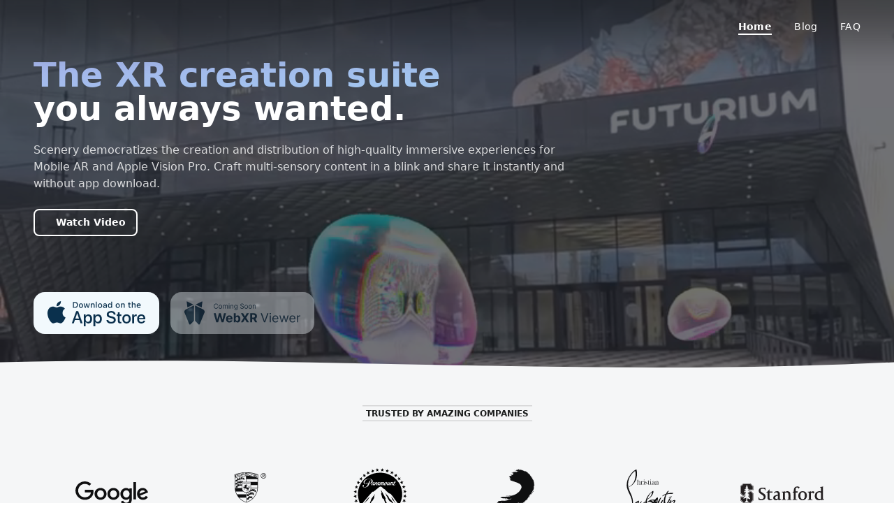

--- FILE ---
content_type: text/html; charset=UTF-8
request_url: https://www.scenery.app/
body_size: 4865
content:
<!doctype html>
<html lang="">
<head>
        <title>Home | Scenery</title>
    <meta charset="utf-8">
    <meta name="viewport" content="width=device-width, initial-scale=1, minimum-scale=1, maximum-scale=1">
    <meta name="theme-color" content="#1C1E1E">
    <meta name="description" content="Create stunning spatial computing experiences across Vision Pro, iOS & AR. No-code editor with native performance, instant sharing via App Clips, and professional-grade tools.">
    <meta name="keywords" content="spatial computing, augmented reality, ar experience creator, 3d design, spatial design tools, ar app clips, visionOS development, immersive experience creator, create spatial computing experiences, no code ar creator, vision pro content creator, instant ar experiences no download">
    <meta property="og:site_name" content="Scenery"/>
    <meta property="og:title" content="Home"/>
    <meta property="og:description" content="Create stunning spatial computing experiences across Vision Pro, iOS & AR. No-code editor with native performance, instant sharing via App Clips, and professional-grade tools."/>
        <meta property="og:image" content="https://scenery.app/assets/images/og-image.jpg">
        <meta property="og:url" content="https://scenery.app">
    <meta itemprop="name" content="Home | Scenery">
    <meta itemprop="description" content="Create stunning spatial computing experiences across Vision Pro, iOS & AR. No-code editor with native performance, instant sharing via App Clips, and professional-grade tools.">
        <meta name="apple-itunes-app" content="app-id=6472496817, app-clip-bundle-id=com.ampedlabs.scenery.Clip">
        
    <link rel="shortcut icon" href="https://scenery.app/assets/images/favicon.png" type="image/png" />
    <link rel="icon" href="https://scenery.app/assets/images/favicon.png" type="image/png" />
    <link rel="apple-touch-icon" sizes="180x180" href="https://scenery.app/assets/images/apple-touch-icon.png">
        <link href="https://scenery.app/assets/css/styles.min.css" rel="stylesheet">        <!-- custom css -->
        <!-- custom javascript -->
        <!-- Analytics -->
    <script defer data-domain="scenery.app" src="https://plausible.io/js/plausible.js"></script>
</head>
<body class="home page--regular ">
    <!--[if lt IE 9]>
    <p class="browserupgrade">You are using an <strong>outdated</strong> browser. Please <a href="http://browsehappy.com/">upgrade your browser</a> to improve your experience.</p>
<![endif]-->
<svg width="0" height="0">
  <defs>
    <clipPath id="headerClipPath" clipPathUnits="objectBoundingBox">
            <path d="
            M 0 0 
            L 1 0 
            L 1 .96
            C .66666 1 .33333 .94 0 .96 
            L 0 0
            " />
    </clipPath>
  </defs>
</svg>

<header id="hero-section" class="hero hero-primary relative w-full h-full md:h-3/4 overflow-hidden">
    <div class="absolute top-0 right-0 bottom-0 left-0" data-parallax-item data-speed="-40">
    <div class="hero-video-container absolute top-0 right-0 bottom-0 left-0">
          <video autoplay loop muted playsinline class="has-poster lazy absolute z-10 w-auto min-w-full min-h-full object-cover">
            <source src="https://firebasestorage.googleapis.com/v0/b/scenery-edde4.appspot.com/o/website%2Fassets%2Fheader-video.mp4?alt=media&token=332e0fac-4d43-4bf0-b440-62147df6d7c3" data-src="https://firebasestorage.googleapis.com/v0/b/scenery-edde4.appspot.com/o/website%2Fassets%2Fheader-video.mp4?alt=media&token=332e0fac-4d43-4bf0-b440-62147df6d7c3" type="video/mp4" />Your browser does not support the video tag.
          </video>
        <figure class="video-poster" style="background-image: url(https://scenery.app/media/pages/home/4c0b656375-1764284141/header-video_poster.jpg); background-size: cover;"></figure>
    </div>
      </div>

  <div class="hero-overlay absolute w-full h-full z-20 bg-gray-ultradark"></div>

  <div class="relative z-30 container h-full w-full mx-auto p-5 md:p-8 max-w-7xl xl:px-12">

    <div class="relative flex flex-col flex-wrap space-y-16 h-full w-full justify-center pt-5">
      <div class="w-full md:w-2/3 text-white">
        <!-- <p class="text-xs font-semibold text-gray-light tracking-wide uppercase mb-2">Dive into Spatial Computing and Augmented Reality</p> -->
        <h1 class="text-4xl font-expanded-bold font-bold sm:text-5xl md:text-4xl lg:text-5xl mb-6"><span class="text-transparent bg-clip-text bg-brand-gradient">The XR creation suite</span><br>you always wanted.</h1>
        <p class="text-base opacity-80 md:max-w-md lg:text-l md:max-w-3xl">Scenery democratizes the creation and distribution of high-quality immersive experiences for Mobile AR and Apple Vision Pro.
Craft multi-sensory content in a blink and share it instantly and without app download.</p>

        <!-- Video trigger button -->
        <button 
          class="open-video-button"
          data-video-trigger
        >
          <svg xmlns="http://www.w3.org/2000/svg" width="16px" height="17px" viewBox="0 0 16 17"> 
              <use xmlns:xlink="http://www.w3.org/1999/xlink" xlink:href="https://scenery.app/assets/svg/svg_spritesheet.svg#playIcon" x="0" y="0"></use>
          </svg>
          Watch Video
        </button>

      </div>

      <div class="items-start flex flex-row flex-nowrap space-x-4 mt-8 hero-button-section">
                <a class="hero-button flex-1 rounded-lg text-gray-ultradark" href="https://apps.apple.com/app/6472496817" target="blank">
            <svg xmlns="http://www.w3.org/2000/svg" viewBox="0 0 180 60" preserveAspectRatio="xMinYMax meet"> 
                <use xmlns:xlink="http://www.w3.org/1999/xlink" xlink:href="assets/svg/svg_spritesheet.svg#appStoreIcon" x="0" y="0"></use>
            </svg>
        </a>
        
        <a class="hero-button flex-1 bg-gray-light rounded-lg text-gray-ultradark opacity-40">
            <svg xmlns="http://www.w3.org/2000/svg" viewBox="0 0 206 60" preserveAspectRatio="xMinYMax meet"> 
                <use xmlns:xlink="http://www.w3.org/1999/xlink" xlink:href="assets/svg/svg_spritesheet.svg#webxrViewerIcon" x="0" y="0"></use>
            </svg>
        </a>

              </div>
    </div>
  </div>
</header>

<nav class="navbar z-30 fixed top-0 right-0 left-0 text-white sm:flex sm:flex-row">
  <div class="navbar__content-container flex justify-between items-center p-4 mx-auto w-full md:max-w-7xl md:px-8 md:py-6 xl:px-12">
    <div class="z-40">
      <a class="logo" itemscope itemtype="http://schema.org/Organization" href="https://scenery.app">
        <svg xmlns="http://www.w3.org/2000/svg" alt="Scenery Logo" viewBox="0 0 138 28" width="138px" width="28px" preserveAspectRatio="xMinYMax meet" class="fill-white"> 
            <use xmlns:xlink="http://www.w3.org/1999/xlink" xlink:href="https://scenery.app/assets/svg/svg_spritesheet.svg#scenery-logo" x="0" y="0"></use>
        </svg>
      </a>
    </div>

    <a class="navbar__toggle-button z-40 sm:hidden" data-menu-trigger>
      <svg class="menu-icon" viewBox="0 0 44 44" width="44" height="44">
          <rect class="menu-icon__topbar" x="14" y="18" width="16" height="1.5"></rect>
          <rect class="menu-icon__bottombar" x="14" y="24" width="16" height="1.5"></rect>
      </svg>
    </a>

    <div class="absolute sm:static navbar__content z-30 flex flex-col flex-wrap justify-center text-center font-semibold">
      <div class="navbar__backdrop absolute top-0 bottom-0 right-0 left-0 sm:hidden" data-menu-toggle></div>

                  <nav>
        <ul class="navbar__menu z-40 flex flex-col flex-wrap items-center space-y-6 mb-6 font-medium text-2xl sm:flex-row sm:flex-nowrap sm:space-y-0 sm:space-x-8 sm:text-sm sm:mb-0">
                              <li class="navbar__item font-bold navbar__item--active">
            <a href="https://scenery.app">Home</a>
          </li>
                                        <li class="navbar__item ">
            <a href="https://scenery.app/blog">Blog</a>
          </li>
                                        <li class="navbar__item ">
            <a href="https://scenery.app/faq">FAQ</a>
          </li>
                            </ul>
      </nav>
      
    </div>

  </div>
</nav>
<main>

  <!-- Supporters Section -->
  <section class="w-full -mt-10 pt-20 pb-10 bg-gray-ultralight">
      <div class="flex flex-col lg:flex-row max-w-6xl px-10 space-y-12 lg:space-y-0 lg:space-x-12 mx-auto xl:px-0">

          <div class="w-full">

            <div class="flex justify-center">
                <p class="inline-block text-xs font-expanded-bold uppercase font-semibold text-center mb-6 border-t-2 border-b-2 partner-section-heading">Trusted by amazing Companies</p>
            </div>

            <div class="flex flex-wrap justify-center text-gray-500 dark:text-gray-400">
              
                            <div class="flex justify-center items-center p-4 w-1/2 sm:w-1/3 md:w-1/4 lg:w-1/6">
                <figure class="brand-logo brand-logo--m">
                  <img alt="Google" src="https://scenery.app/assets/images/brand-logos/google.svg">
                </figure>
              </div>
                                          <div class="flex justify-center items-center p-4 w-1/2 sm:w-1/3 md:w-1/4 lg:w-1/6">
                <figure class="brand-logo brand-logo--l">
                  <img alt="Porsche" src="https://scenery.app/assets/images/brand-logos/porsche.svg">
                </figure>
              </div>
                                          <div class="flex justify-center items-center p-4 w-1/2 sm:w-1/3 md:w-1/4 lg:w-1/6">
                <figure class="brand-logo brand-logo--s">
                  <img alt="Paramount Pictures" src="https://scenery.app/assets/images/brand-logos/paramount-pictures.svg">
                </figure>
              </div>
                                          <div class="flex justify-center items-center p-4 w-1/2 sm:w-1/3 md:w-1/4 lg:w-1/6">
                <figure class="brand-logo brand-logo--xxs">
                  <img alt="Sony Music" src="https://scenery.app/assets/images/brand-logos/sony-music.svg">
                </figure>
              </div>
                                          <div class="flex justify-center items-center p-4 w-1/2 sm:w-1/3 md:w-1/4 lg:w-1/6">
                <figure class="brand-logo brand-logo--s">
                  <img alt="Louboutin" src="https://scenery.app/assets/images/brand-logos/louboutin.svg">
                </figure>
              </div>
                                          <div class="flex justify-center items-center p-4 w-1/2 sm:w-1/3 md:w-1/4 lg:w-1/6">
                <figure class="brand-logo brand-logo--xxl">
                  <img alt="Stanford" src="https://scenery.app/assets/images/brand-logos/stanford.svg">
                </figure>
              </div>
                                          <div class="flex justify-center items-center p-4 w-1/2 sm:w-1/3 md:w-1/4 lg:w-1/6">
                <figure class="brand-logo brand-logo--xs">
                  <img alt="Columbia Records" src="https://scenery.app/assets/images/brand-logos/columbia-records.svg">
                </figure>
              </div>
                                          <div class="flex justify-center items-center p-4 w-1/2 sm:w-1/3 md:w-1/4 lg:w-1/6">
                <figure class="brand-logo brand-logo--l">
                  <img alt="HighSnobiety" src="https://scenery.app/assets/images/brand-logos/highsnobiety.svg">
                </figure>
              </div>
                                          <div class="flex justify-center items-center p-4 w-1/2 sm:w-1/3 md:w-1/4 lg:w-1/6">
                <figure class="brand-logo brand-logo--xs">
                  <img alt="Run The Jewels" src="https://scenery.app/assets/images/brand-logos/rtj.svg">
                </figure>
              </div>
                                          <div class="flex justify-center items-center p-4 w-1/2 sm:w-1/3 md:w-1/4 lg:w-1/6">
                <figure class="brand-logo brand-logo--l">
                  <img alt="Deutsches Museum" src="https://scenery.app/assets/images/brand-logos/deutsches-museum_vert.svg">
                </figure>
              </div>
                                          <div class="flex justify-center items-center p-4 w-1/2 sm:w-1/3 md:w-1/4 lg:w-1/6">
                <figure class="brand-logo brand-logo--xs">
                  <img alt="Futur 21" src="https://scenery.app/assets/images/brand-logos/futur21.svg">
                </figure>
              </div>
                                          <div class="flex justify-center items-center p-4 w-1/2 sm:w-1/3 md:w-1/4 lg:w-1/6">
                <figure class="brand-logo brand-logo--s">
                  <img alt="D" src="https://scenery.app/assets/images/brand-logos/db-audio.svg">
                </figure>
              </div>
                            
            </div>

            <div class="flex justify-center my-6">
                <button class="hover:bg-gray-dark transition ease-out text-ultra-gray-dark hover:text-white py-2 px-4 border-1_5 border-ultra-gray-dark hover:border-gray-dark font-semibold text-sm upper rounded-md focus:outline-none" onclick="location.href='mailto:hello@scavengar.world';">
                Get in touch
                </button>
            </div>

          </div>

      </div>
  </section>

</main>

<!-- Section 1 -->
<footer class="flex flex-col items-center text-white body-font bg-gray-ultradark py-8 sm:py-4">
    <div class="container flex flex-col justify-between items-center px-8 mx-auto max-w-7xl xl:px-12 sm:flex-row">
        
        <a class="logo text-secondary fill-current" itemscope itemtype="http://schema.org/Organization" href="https://scenery.app">
          <svg xmlns="http://www.w3.org/2000/svg" alt="Scenery Logo" viewBox="0 0 65 34" width="65px" width="34px" preserveAspectRatio="xMinYMax meet" class="sm:hidden"> 
              <use xmlns:xlink="http://www.w3.org/1999/xlink" xlink:href="https://scenery.app/assets/svg/svg_spritesheet.svg#scenery-logo_compact" x="0" y="0"></use>
          </svg>

          <svg xmlns="http://www.w3.org/2000/svg" alt="Scenery Logo" viewBox="0 0 104 24" width="104px" width="24px" preserveAspectRatio="xMinYMax meet" class="hidden sm:block"> 
              <use xmlns:xlink="http://www.w3.org/1999/xlink" xlink:href="https://scenery.app/assets/svg/svg_spritesheet.svg#scenery-logo" x="0" y="0"></use>
          </svg>
        </a>

        <ul class="flex flex-row flex-wrap items-center justify-center text-center my-6 text-xs font-medium sm:px-14">
                        <li class="py-2 px-4 hover:underline">
        <a class="" href="https://scenery.app/legal">Legal</a>
    </li>
                <li class="py-2 px-4 hover:underline">
        <a class="" href="https://scenery.app/privacy">Privacy Policy</a>
    </li>
                <li class="py-2 px-4 hover:underline">
        <a class="" href="https://scenery.app/terms">Terms of Use</a>
    </li>
                <li class="py-2 px-4 hover:underline">
        <a class="" href="https://scenery.app/presskit">Presskit</a>
    </li>
            <li class="py-2 px-4 hover:underline">
        <a class="" href="mailto:hello@scavengar.world" target="_blank">Contact</a>
    </li>
</ul>
        <span class="inline-flex justify-center mt-6 space-x-6 mb-6 md:mt-0 md:mb-0 sm:justify-start text-gray sm:text-white">
            <a href="https://bsky.app/profile/scenery-app.bsky.social" target="_blank" class="text-gray-400 hover:text-gray-500">
                <span class="sr-only">Bluesky</span>
                <svg xmlns="http://www.w3.org/2000/svg" width="25px" height="22px" viewBox="0 0 25 22"> 
                    <use xmlns:xlink="http://www.w3.org/1999/xlink" xlink:href="https://scenery.app/assets/svg/svg_spritesheet.svg#blueskyIcon" x="0" y="0"></use>
                </svg>
            </a>

            <a href="https://twitter.com/scenery_app" target="_blank" class="text-gray-400 hover:text-gray-500">
                <span class="sr-only">Twitter</span>
                <svg xmlns="http://www.w3.org/2000/svg" width="24px" height="24px" viewBox="0 0 24 24"> 
                    <use xmlns:xlink="http://www.w3.org/1999/xlink" xlink:href="https://scenery.app/assets/svg/svg_spritesheet.svg#twitterIcon" x="0" y="0"></use>
                </svg>
            </a>

            <a href="https://www.instagram.com/get_scenery" target="_blank" class="text-gray-400 hover:text-gray-500">
                <span class="sr-only">Instagram</span>
                <svg xmlns="http://www.w3.org/2000/svg" width="24px" height="24px" viewBox="0 0 24 24"> 
                    <use xmlns:xlink="http://www.w3.org/1999/xlink" xlink:href="https://scenery.app/assets/svg/svg_spritesheet.svg#instagramIcon" x="0" y="0"></use>
                </svg>
            </a>

            <a href="https://linkedin.com/company/scenery-spatial-computing" target="_blank" class="text-gray-400 hover:text-gray-500">
                <span class="sr-only">LinkedIn</span>
                <svg xmlns="http://www.w3.org/2000/svg" width="24px" height="24px" viewBox="0 0 24 24"> 
                    <use xmlns:xlink="http://www.w3.org/1999/xlink" xlink:href="https://scenery.app/assets/svg/svg_spritesheet.svg#linkedInIcon" x="0" y="0"></use>
                </svg>
            </a>
        </span>
    </div>

    <p class="mb-6 sm:mt-6 text-xs sm:font-medium text-gray">© 2026 Amped Labs UG</p>
  </footer>

<script src="https://scenery.app/assets/js/bundle.min.js"></script>
</body>
</html>
<!-- Video Modal -->
<div id="video-modal" class="video-modal">
	<!-- Backdrop -->
	<div class="video-modal__backdrop"></div>

	<!-- Modal Content -->
	<div class="video-modal__content">
		<div class="video-modal__container">
			<!-- Video Container -->
			<div class="video-modal__video-wrapper">
				<iframe 
					class="video-modal__iframe"
					src="https://www.youtube.com/embed/s-dMWm5GAZU?controls=1"
					title="YouTube video player"
					frameborder="0"
					allow="accelerometer; autoplay; clipboard-write; encrypted-media; gyroscope; picture-in-picture; web-share"
					referrerpolicy="strict-origin-when-cross-origin"
					allowfullscreen
				></iframe>
			</div>

			<!-- Close Button -->
			<div class="video-modal__close-wrapper">
				<button 
					class="video-modal__close-button"
					data-video-close
				>
					<svg xmlns="http://www.w3.org/2000/svg" width="14px" height="14px" viewBox="0 0 14 14"> 
						<use xmlns:xlink="http://www.w3.org/1999/xlink" xlink:href="https://scenery.app/assets/svg/svg_spritesheet.svg#xmarkIcon" x="0" y="0"></use>
					</svg>
				</button>
			</div>
		</div>
	</div>
</div>

--- FILE ---
content_type: image/svg+xml
request_url: https://scenery.app/assets/images/brand-logos/stanford.svg
body_size: 22573
content:
<?xml version="1.0" encoding="UTF-8"?>
<svg width="274px" height="64px" viewBox="0 0 274 64" version="1.1" xmlns="http://www.w3.org/2000/svg" xmlns:xlink="http://www.w3.org/1999/xlink">
    <title>stanford</title>
    <g id="stanford" stroke="none" stroke-width="1" fill="none" fill-rule="evenodd">
        <path d="M104.714551,51.3965384 C103.861911,52.4313168 101.65897,54.6085183 97.0651578,54.6085183 C92.6975563,54.6085183 90.2614439,53.0632955 89.1930346,49.5700505 C88.7510542,48.1810862 88.7510542,45.4656611 88.7510542,43.8301557 C88.7510542,39.3160219 88.7997765,35.6977701 88.8484987,31.5169877 L88.8624193,29.5516033 L85.1351674,29.5516033 L85.1351674,28.4473767 C86.6490372,27.8640117 87.6756846,27.2598123 88.6779708,26.4993543 C90.8635117,24.804818 92.259056,22.6901199 93.9364934,19.7177364 L95.1789107,19.7177364 L95.1789107,26.0514134 L104.777194,26.0514134 L104.777194,29.5516033 L95.1789107,29.5516033 L95.1789107,44.3544897 C95.1789107,48.7852857 95.986308,51.3027834 100.172941,51.3027834 C102.132272,51.3027834 103.423411,50.6673322 104.237769,50.2402257 L104.714551,51.3965384 Z M259.25108,50.5944116 C261.179089,50.5944116 262.487629,50.2957843 263.893614,49.4554609 L263.893614,30.5655472 C263.434233,30.124551 261.721994,28.6800282 258.255754,28.6800282 C252.75362,28.6800282 250.084337,32.4406489 250.084337,40.1737073 C250.084337,43.4169389 251.058782,50.5944116 259.25108,50.5944116 L259.25108,50.5944116 Z M260.235965,11.4117302 C261.941244,11.4117302 264.168546,11.0992133 266.876111,10.623493 C268.417822,10.3561174 269.45143,10.0783246 269.949093,9.88039716 L270.443276,10.1616624 C270.196185,12.4916499 270.192704,17.73499 270.192704,21.4469969 L270.192704,44.4413 C270.192704,47.8720417 270.251867,50.0006294 270.74257,50.6846943 C271.18455,51.3236178 272.228598,51.7576691 274,51.7576691 L274,53.2681678 C272.214678,53.2681678 270.1057,53.4973469 267.92364,53.8550052 C266.472413,54.0876567 265.32744,54.3237806 264.791495,54.6224079 L264.0189,54.3619771 L264.0189,51.9833758 C262.623355,53.0216266 259.825306,54.6362975 256.129376,54.6362975 C248.372098,54.6362975 243.364147,49.2644783 243.364147,40.9549997 C243.364147,38.1805436 243.900091,35.562346 244.878017,33.3538929 C247.261927,28.2390321 252.179393,25.3083175 258.377559,25.3083175 C260.650104,25.3083175 262.682518,25.5861104 263.893614,25.8465412 L263.893614,19.849688 C263.893614,16.3321361 263.841411,14.4639792 263.329828,13.7069937 C262.93657,13.1305735 262.351903,12.8458358 260.235965,12.6965222 L260.235965,11.4117302 Z M220.471651,26.978547 C222.392699,27.0861917 224.473835,26.8535402 226.648936,26.4715751 C228.333333,26.1694753 229.401743,25.8083446 230.00381,25.5270794 L230.515394,25.7805654 L230.515394,28.2286148 C231.879617,26.9542401 234.012955,25.6069448 237.040695,25.6069448 C239.261037,25.6069448 240.729665,26.2285063 241.965122,27.3500949 L241.965122,28.2425045 L239.595133,32.5969074 L238.432759,32.5969074 C237.681045,31.2808638 236.264619,30.048158 233.727582,30.048158 C232.526927,30.048158 231.531601,30.3398405 230.633719,30.9370951 L230.633719,45.1566166 C230.633719,48.8651511 230.755525,50.6221909 231.242748,51.3583419 C232.025784,52.5459064 234.378372,52.6674407 235.721714,52.6222994 L235.721714,54.1848842 C233.779785,54.0807118 230.43187,53.9140361 228.027079,53.9140361 C225.295153,53.9140361 222.601509,53.9626499 220.346365,54.2161359 L220.346365,52.7924475 C221.922878,52.7125821 222.810319,52.2785307 223.419347,51.5909934 C224.296347,50.6083012 224.341589,48.2956758 224.341589,43.5037491 L224.341589,35.4442841 C224.341589,31.9545114 224.313748,30.4474852 223.781283,29.7217514 C223.318422,29.0828278 222.295255,28.7112799 220.471651,28.6904454 L220.471651,26.978547 Z M203.617233,28.5098801 C201.939796,28.5098801 200.603414,28.9439314 199.604608,29.7877272 C197.342504,31.6906082 196.190571,35.1317671 196.190571,40.0556454 C196.190571,41.955054 196.545547,51.434735 203.502388,51.434735 C205.155464,51.434735 206.512727,51.0076285 207.483692,50.1603603 C209.770157,48.2609517 210.91513,44.8024307 210.91513,39.87508 C210.91513,37.9930335 210.560153,28.5098801 203.617233,28.5098801 L203.617233,28.5098801 Z M203.258777,54.7022733 C194.631459,54.7022733 189.477341,49.3304541 189.477341,40.3646899 C189.477341,33.3781998 193.246355,25.2527589 203.857364,25.2527589 C212.481202,25.2527589 217.624879,30.6037437 217.624879,39.5868699 C217.624879,46.5455808 213.859346,54.7022733 203.258777,54.7022733 L203.258777,54.7022733 Z M170.747117,52.8480061 C171.90253,52.8653681 173.131027,52.4278444 173.816618,51.6534968 C174.693619,50.6777494 174.742341,48.2956758 174.742341,43.5037491 L174.742341,29.5134068 L171.056851,29.5134068 L171.056851,27.9299875 C172.609003,27.3327329 173.969745,26.6278335 174.742341,26.0236341 C174.749301,23.5408605 174.825865,20.3080462 175.166921,18.5510065 C176.256211,12.7451359 180.094828,9.77622484 186.491363,9.77622484 C189.313773,9.77622484 192.000457,10.7380826 193.611772,12.1166296 L193.705736,12.7138842 L190.904207,16.5890945 L190.215135,16.5995117 C189.261571,14.2625794 187.827745,12.9257013 185.294188,12.9257013 C184.417187,12.9257013 183.199131,13.1965493 182.443936,13.9361728 C181.239801,15.1515165 181.020551,16.9606424 181.020551,20.5650046 L181.020551,26.0132169 L187.326602,26.0132169 L187.326602,29.5134068 L181.020551,29.5134068 L181.020551,45.1566166 C181.020551,48.8651511 181.152797,50.6846943 181.636539,51.4173729 C182.426536,52.6014649 184.90789,52.7403613 186.132907,52.69522 L186.132907,54.1848842 C184.055251,54.0633498 180.832622,53.9140361 178.420871,53.9140361 C174.912869,53.9140361 172.633364,54.0182085 170.747117,54.2161359 L170.747117,52.8480061 Z M135.628817,27.0757745 C137.062643,27.1868916 139.227303,27.0445228 141.33976,26.6799197 C143.121602,26.3674027 143.768912,26.1208616 145.101814,25.4506863 L145.658639,25.7805654 L145.658639,28.0202702 C147.088985,26.9716022 149.953158,25.3083175 153.857898,25.3083175 C158.945892,25.3083175 162.276406,27.679974 163.216049,31.9996528 C163.484022,33.0691552 163.591907,35.6456839 163.591907,37.0381206 L163.591907,45.2677337 C163.591907,49.9242363 163.772875,51.2194455 164.642915,52.0493516 C165.091856,52.441734 166.125464,52.8653681 167.388762,52.8653681 L167.388762,54.1848842 C165.568638,54.1015463 162.339049,53.9140361 160.397119,53.9140361 C157.80092,53.9140361 154.891505,54.0390429 153.318473,54.2161359 L153.318473,52.9174543 C154.720977,52.771613 155.681502,52.3688134 156.168724,51.8896207 C156.990042,51.0736043 157.125768,49.4450437 157.247574,45.9413814 C157.282376,44.8961858 157.310217,42.6877326 157.310217,41.0626445 C157.310217,38.9653084 157.310217,36.7707449 157.070086,34.6213228 C156.648986,30.9718192 154.727938,29.2738104 151.073769,29.2738104 C148.526292,29.2738104 146.96718,29.853703 145.776965,30.45443 L145.776965,45.2677337 C145.776965,49.9242363 145.957933,51.2194455 146.852335,52.0493516 C147.280394,52.441734 148.387085,52.8757854 149.58078,52.8653681 L149.58078,54.1848842 C147.238632,54.0668222 144.433623,53.9140361 142.6309,53.9140361 C138.868846,53.9140361 137.689072,53.9904292 135.507011,54.2161359 L135.507011,52.8757854 C136.732028,52.8584233 137.915282,52.424372 138.579993,51.6743313 C139.439593,50.7055287 139.488315,48.2956758 139.488315,43.5037491 L139.488315,35.4442841 C139.488315,31.9545114 139.425672,30.4787369 138.931489,29.7217514 C138.545191,29.134914 137.570746,28.669611 135.628817,28.6904454 L135.628817,27.0757745 Z M59.2706142,52.9348163 C59.2706142,50.1048017 59.2949754,47.6984211 59.0618046,44.788541 L60.7357618,44.788541 C60.7601229,46.5872497 61.2647462,47.917183 62.0443022,48.7957029 C63.2449576,50.1464706 66.0151654,50.9624871 68.5939643,50.9624871 C73.9708124,50.9624871 76.4800081,48.9311269 76.4800081,44.5628344 C76.4800081,40.8195757 74.1622212,39.2708806 70.9535132,37.1040964 L70.4593304,36.7568553 L67.0800945,34.5067332 C62.3749174,31.4058705 59.9736067,28.9161521 59.9736067,23.9436601 C59.9736067,21.5129727 60.9028095,13.575042 72.7388355,13.575042 C75.7282935,13.575042 79.6539145,13.8910314 82.027384,14.3320276 C82.0030229,14.7139927 81.961261,16.5265911 81.961261,18.0509793 C81.961261,19.8288536 81.961261,20.415691 82.027384,22.5824752 L80.5935579,22.5824752 C80.5483158,20.6726493 80.0228116,19.4468884 79.1945334,18.6204547 C78.0460804,17.4849764 75.5299243,16.95717 72.8676015,16.95717 C66.5893919,16.95717 65.8515978,20.1656774 65.8515978,22.5824752 C65.8515978,25.9090445 67.5568765,27.0306332 71.273688,29.4925723 L75.5716862,32.3156421 C79.2188945,34.7463296 82.6572931,37.0381206 82.6572931,43.0766426 C82.6572931,53.3028919 73.1077326,54.4001736 69.0046233,54.4001736 C65.2808515,54.4001736 62.2913936,53.938343 59.2706142,52.9348163 L59.2706142,52.9348163 Z M122.581695,39.6424285 C118.826602,40.7674896 117.535462,41.3890511 116.383529,41.9863057 C114.733933,42.7953774 113.909135,44.458662 113.909135,46.4136292 C113.909135,47.9380175 114.459,50.5041289 118.127089,50.5041289 C119.338185,50.5041289 121.078266,50.2714774 122.581695,49.1985025 L122.581695,39.6424285 Z M115.816263,54.4592046 C108.142509,54.4592046 107.554362,48.6741685 107.554362,46.8858771 C107.554362,44.788541 108.100747,41.0904237 112.986892,39.3021323 C118.033125,37.4582822 119.108495,37.2464652 122.581695,36.1561283 L122.581695,35.2498291 C122.581695,33.5795996 122.581695,33.1733275 122.240639,32.1246595 C121.579409,30.1523303 119.66184,28.8918453 117.06216,28.8918453 C114.46596,28.8918453 112.318701,30.3224784 111.354697,32.39898 L109.934791,31.562129 C110.843113,28.3709837 114.055302,25.2006728 119.599197,25.2006728 C123.545699,25.2006728 126.124498,26.3153166 127.697531,28.7216971 C128.894706,30.6280506 128.999111,33.2809723 128.999111,36.0345939 C128.999111,38.4687537 128.929508,41.1668168 128.880785,43.3474906 C128.842504,44.8579893 128.804222,46.149726 128.804222,46.9483804 C128.804222,48.9311269 129.120917,50.4694048 130.784433,50.4694048 C131.466545,50.4694048 131.605751,50.2888395 132.193898,49.8131192 L133.09874,50.8652596 C131.605751,52.8063371 129.959635,54.4105909 127.196388,54.4105909 C124.958645,54.4105909 123.399533,53.3445608 122.884469,51.5493245 C121.628131,52.8480061 119.369507,54.4592046 115.816263,54.4592046 L115.816263,54.4592046 Z M33.3329777,0 L42.5136412,8.81645055 L42.5136412,22.0185557 L30.4374841,22.0116109 C30.5070873,22.3553795 30.4200833,22.6192827 30.3574404,22.7512343 C30.1799522,23.1331995 29.7936544,23.3797407 29.3760352,23.3797407 C29.3064319,23.3797407 29.2333486,23.3727958 29.1672255,23.3554338 L28.8783722,23.2512615 C28.8226896,23.2269546 28.7600467,23.1957029 28.6869634,23.1679236 C28.6208403,23.1470891 28.5164355,23.1262547 28.3876696,23.1158374 L28.3389473,23.1088926 L28.1649393,23.1088926 C27.6150739,23.0915306 26.4666209,23.01861 25.405172,22.7165102 C25.5304578,22.8727687 25.6835848,23.0463892 25.861073,23.230427 L25.8889143,23.2547339 C25.9793985,23.3623786 26.1081644,23.4734957 26.2578113,23.5950301 C26.4318193,23.7408714 26.5953869,23.8589333 26.7415536,23.949216 L26.7624346,23.9561608 L26.8633592,24.0221366 C27.1417721,24.202702 27.4515064,24.3832673 27.7508002,24.5603603 L34.5301529,24.5638327 L42.5136412,32.5295426 L42.5136412,55.180077 L33.3329777,64 L9.18066352,64 L5.1159077e-13,55.1661874 L0.00348016055,43.0787261 L12.1527206,43.0787261 C12.1562008,43.0474744 12.1596809,43.0127503 12.1701214,42.9814986 C12.312808,42.5092507 12.7304273,42.2349303 13.2106894,42.0647822 C13.7953564,41.8807444 13.6039476,41.7175411 13.6039476,41.7175411 C13.1410862,41.7730997 12.8452726,41.800879 12.6260225,41.800879 C12.4450541,41.800879 11.9682721,41.800879 11.6898593,41.3980793 C11.4358075,41.0369486 11.554133,40.6654007 11.641137,40.4258044 L7.98348829,40.4258044 L5.1159077e-13,32.4496772 L5.1159077e-13,8.8025609 L9.18414368,0 L33.3329777,0 Z M32.8909973,1.09033693 L9.62612407,1.09033693 L1.09277041,9.26786392 L1.09277041,31.9982638 L8.43590916,39.331995 L13.1689275,39.3354674 C12.6364629,39.8007704 12.4763756,40.2869079 12.3893715,40.5265043 C12.204923,41.0438934 12.0169944,41.1897347 13.6770309,40.964028 C14.2060153,40.8911074 15.1665397,40.5612284 15.6154804,40.2591286 C16.0539806,39.9639737 16.930981,40.2035701 16.8509374,40.845966 C16.4437586,41.8286582 15.3927501,42.4398025 14.3869837,42.5648093 C12.0796373,42.849547 13.0749632,43.6898703 13.0749632,43.6898703 C13.332495,43.8634909 13.5134634,44.0266942 13.6422293,44.1760078 L12.5216176,44.1760078 L1.09973073,44.1725354 L1.09277041,54.7043568 L9.62264391,62.9061907 L32.8909973,62.9061907 L41.4208708,54.714774 L41.4208708,32.980956 L34.0777321,25.657642 L28.1475385,25.657642 C27.6707565,25.3520699 27.0338871,25.0048288 26.4561805,24.6332809 C26.2264899,24.5013293 26.0072398,24.3450708 25.8019103,24.1714503 C25.6244221,24.0325538 25.4678149,23.8867126 25.3355688,23.7443438 C24.820505,23.2234822 24.4376873,22.6713689 24.3367627,22.4248277 C24.148834,21.9595247 24.1905959,21.3726873 24.6221359,21.6157561 C25.7183864,22.2373176 27.5211096,22.3553795 28.1893004,22.3727416 C28.2658639,22.3727416 28.8052888,22.435245 28.9305746,22.4734415 C29.0663009,22.5255276 29.2751105,22.6227551 29.2751105,22.6227551 C29.5430829,22.7373447 30.0337855,22.3692692 29.4665193,21.6921491 C29.3168724,21.4594976 29.0976223,21.1990668 28.8331301,20.9247464 L41.4208708,20.9247464 L41.4208708,9.28175357 L32.8909973,1.09033693 Z M33.6256592,26.7497152 L40.3249682,33.4341056 L40.3249682,54.2512072 L32.4493649,61.8106451 L30.2359828,61.8106451 C29.0805695,61.7967555 27.3509297,61.116163 26.8219453,60.4841843 C25.6700122,59.1091097 25.0505436,59.2618957 24.2327059,58.4493516 C23.2408601,57.4562422 23.0076894,56.2895122 22.955487,55.0602789 L22.9550802,49.5817162 C22.9545957,49.573817 22.9537999,49.5584953 22.9533863,49.5376574 L22.9539853,49.4605018 C22.9633815,49.1908284 23.0598918,48.6287705 23.7489636,49.1641257 C24.6294442,49.8481905 25.123627,49.7717975 26.6096555,49.6537356 C28.0956841,49.539146 29.7243992,50.8725517 30.5770386,51.3934133 C30.6531671,51.4399188 30.7363702,51.492625 30.8234996,51.5468261 L30.9297379,51.6122837 C31.8094504,52.1477945 32.9452878,52.6460854 31.3739953,48.6779882 C31.0259793,47.7994683 29.9888914,47.1917964 29.4529467,46.9278932 C29.1258116,46.7508003 28.6455495,46.1570181 29.09101,45.6535185 C29.09101,45.6535185 29.9819311,44.8652813 29.4981888,44.3305301 C29.3381014,44.1360751 28.9413631,43.9485649 28.0643626,43.8409202 C27.0585963,43.7159134 26.0075878,43.1012967 25.5969288,42.1220769 C25.5203653,41.479681 26.3973657,41.2400846 26.835866,41.5352395 C27.2882868,41.8338669 28.245331,42.1672183 28.7743154,42.2401389 C30.4308718,42.4658456 30.2429431,42.3200043 30.0619748,41.8026152 C29.9471295,41.4831534 29.6930778,40.7226955 28.6072677,40.1566925 C26.3242824,38.9656557 26.05631,39.2851175 25.6630519,38.5038251 C25.5516867,38.2815908 25.4438018,36.9169334 25.990187,37.3266779 C25.9971473,37.3336227 26.0006274,37.3370951 26.0075878,37.3405675 C26.1119926,37.4516847 26.2337982,37.5801639 26.3834451,37.6947534 C26.9541914,38.1357496 27.4066123,38.1947805 28.2070492,38.1739461 C29.004006,38.156584 29.0944902,38.4795182 29.4181451,38.6288319 C29.4448263,38.6412747 29.4722809,38.6544891 29.4999671,38.6675669 L29.5831788,38.7054821 C29.8592554,38.8244443 30.1043168,38.8389127 29.7766016,37.8405947 C29.3555022,36.5696924 28.6525098,35.5731105 27.3022075,34.9550214 C26.6792588,34.6668114 24.9008967,33.5104986 24.5807219,33.1493679 C24.2814281,32.8125441 23.606277,31.8090174 24.431075,32.0243069 C25.2593532,32.2430687 25.6804527,32.8160165 27.096878,32.4340513 C27.096878,32.4340513 27.6850251,32.3194618 28.0400015,32.5034995 C28.4019382,32.6910097 29.3381014,32.4340513 27.5875807,31.2082904 C26.3138419,30.3193533 25.1549484,30.3922739 24.5215592,28.9928924 C24.5215592,28.9928924 24.2918686,28.5762031 24.4032338,28.3678585 C24.451956,28.2428517 24.7790911,27.9233899 25.2245516,28.0796484 C25.6630519,28.2359069 27.2639257,28.9234442 27.9355967,29.0831751 C28.2975334,29.1630405 28.5689859,29.2949921 28.7812757,29.4338886 C29.0770894,29.6109815 30.0028121,29.9478053 29.9993319,29.260268 C29.8427247,28.1247898 29.6304349,27.3469698 29.2615379,26.7497152 L33.6256592,26.7497152 Z M13.6711147,45.2642613 C13.5110273,45.4205198 13.3265788,45.5003852 13.3265788,45.5003852 C13.3265788,45.5003852 11.5551771,46.1983398 11.0783951,47.3997938 C10.7373393,48.2609517 10.5250495,48.9102924 10.4102042,49.3964299 C10.1700732,50.4694048 10.7721409,50.9173458 11.1967205,50.3721773 C11.8823121,49.4936574 14.2801428,48.2713689 15.1119011,48.1984483 C15.9471397,48.1255276 17.3879261,48.1984483 18.2475258,47.2956215 C19.1036453,46.3927947 19.4934233,46.4171016 19.4934233,46.7469806 L19.4934233,48.1741414 C19.4969034,48.2331724 19.4969034,48.2783137 19.4934233,48.2991482 L19.4934233,49.6221366 L19.4899431,49.5874125 L19.4899431,52.9035646 C19.4690621,54.4939287 19.3542168,55.9558136 18.706907,56.5982095 C18.0978789,57.2093538 17.1338744,57.9246704 16.5874892,58.7684662 C15.867096,59.88311 14.9761749,61.6852911 12.5957451,61.803353 L10.0621882,61.7998806 L2.19006503,54.2369703 L2.19354519,45.2677337 L12.1642052,45.2677337 Z M32.451801,2.18414628 L40.3239242,9.74705659 L40.3239242,19.830937 L27.6108977,19.8448267 C26.7965402,19.2197927 25.8812579,18.6711519 25.1399837,18.4489176 C23.5878321,17.9801422 23.7653203,17.5287288 23.8418839,17.4176116 C23.9880506,17.3412186 24.2038206,17.2752428 24.5135548,17.2127394 C25.014698,17.1189843 25.7281309,17.2926049 25.7281309,17.2926049 C26.8417822,17.4870598 27.3150841,16.938419 26.424163,16.2890782 C25.9439008,15.9418371 25.6480872,15.8411372 24.2977849,15.2438826 C23.410344,14.8549726 23.5356297,13.8653356 23.8801656,13.8306115 C23.9689097,13.8213517 24.0829816,13.8261745 24.206769,13.835386 L24.3589781,13.8479261 C24.9526622,13.899315 25.6197819,13.9615213 24.8406899,13.090988 C24.8406899,13.090988 24.0576538,12.3201129 23.4869075,12.1048234 C22.9196413,11.8860615 23.4834273,11.5492377 23.6887568,11.441593 C23.8940863,11.3339482 24.6144795,11.1360208 23.6052329,10.3720905 L23.5733923,10.3523303 C23.3376002,10.2040592 21.8895138,9.25883566 22.5298633,8.79561608 C23.2432962,8.27475449 23.5217091,7.87195486 22.8569984,7.82681352 C22.3871768,7.79556183 21.9312757,7.62541371 22.046121,7.15316586 C22.0774425,6.98649015 22.4776609,6.71216971 22.6133872,6.54202159 C22.7908754,6.32325973 22.6377483,6.24686669 22.5403038,6.22255982 C22.4881014,6.20867018 22.4254585,6.20172535 22.3523751,6.20172535 C22.0043591,6.20519776 21.7990296,6.00379795 21.6215414,5.5280777 C21.5541133,5.260051 21.4931425,5.00050187 21.441178,4.77030631 L21.3579193,4.39216537 C21.2935363,4.09223591 21.2561246,3.89951712 21.2561246,3.89951712 L21.2248031,3.89951712 C21.0751562,3.89951712 21.0681959,3.9932722 20.9603109,4.45163041 L20.8614778,4.88003559 C20.5767972,6.08272584 20.3826043,6.55243883 19.8501397,6.55243883 C19.7735762,6.55243883 19.7109333,6.55938365 19.6587309,6.56632847 C19.5612864,6.59758016 19.4116395,6.67050079 19.5891277,6.88926266 C19.8327389,7.19483479 20.4069654,7.46568282 20.420886,7.68444469 C20.4313265,7.87542727 20.2712391,8.0490478 20.0415485,8.26086485 C19.8083778,8.49351636 19.227191,8.88242635 19.227191,8.88242635 C19.227191,8.88242635 18.5067977,9.32689491 18.3780318,9.56996365 C18.240814,9.88545696 18.8271856,9.91777163 18.9975207,9.92056576 L19.0427425,9.92067712 C20.5078901,9.97623569 19.8953818,10.5144593 19.6552507,10.5977972 C19.2759132,10.7297488 18.9626988,10.8165591 18.576401,11.0318485 C18.3903462,11.1507118 18.2042915,11.2942313 18.0457596,11.4258573 L17.8704939,11.5757605 C17.711962,11.7152765 17.6089163,11.8166133 17.6089163,11.8166133 C16.9000076,12.6114481 17.3933204,12.628706 17.9369389,12.5853911 L18.0926322,12.5719866 C18.2735497,12.5558702 18.447867,12.5406109 18.5729208,12.5527644 C18.9139765,12.5909609 19.0427425,13.5771255 18.1518214,13.9695079 C17.5880354,14.2195215 17.2086979,14.3827248 16.9198445,14.5112039 C16.7736778,14.587597 16.258614,14.8758071 15.9419194,15.3272204 C15.700794,15.6744615 16.1521495,15.6921779 16.684675,15.6942026 L16.9005652,15.6949195 C17.045446,15.6958314 17.1903027,15.698603 17.3235432,15.7091856 C17.775964,15.7439097 18.3153889,15.3758342 18.6390438,15.4070859 C19.0497028,15.4487548 19.1784687,15.5355651 19.2411116,15.7959959 C19.314195,16.0772611 19.1053854,16.3585264 18.8026114,16.6050675 C18.7121272,16.7231295 18.55552,16.8134122 18.4511152,16.8620259 C18.4441549,16.8654983 18.4337144,16.8689708 18.4267541,16.8724432 C17.9986943,17.1398188 17.5323528,17.3377462 17.340944,17.4141392 C15.9453996,18.1607075 13.8781842,19.4073029 13.0220647,20.3656882 C12.3851953,21.0775324 12.9072194,21.4699148 13.1821521,21.3483804 C13.460565,21.2199013 13.9303866,20.9455808 14.6716608,21.0914221 C15.2702484,21.209484 16.0532846,21.015029 16.6657928,20.8518257 C17.2052177,20.7372362 17.7272418,19.8344094 17.9395316,20.1816505 C18.4511152,21.0115566 17.5775949,21.987304 17.2260987,22.3276002 C16.5474674,23.230427 14.6681807,24.0499159 13.9095057,24.6610602 C13.0325052,25.3694319 12.6740487,26.300038 12.4339176,28.126526 C12.1972667,29.9530139 13.1473505,28.6473876 13.1473505,28.6473876 C13.3840014,28.3661223 13.9303866,27.7167815 15.3363715,27.7167815 C16.4272085,27.7167815 16.8317234,27.4731126 17.1885187,27.2341117 L17.3403711,27.1326925 C17.3912559,27.0994641 17.4430287,27.0670549 17.4975512,27.036189 C18.3919524,26.5292171 17.9256109,27.7167815 17.9256109,27.7167815 C17.3305035,29.0362975 16.2655744,29.0467148 15.0753594,29.7932831 C14.9709546,29.8696761 14.8735101,29.9669036 14.6472997,30.1891379 C14.1461566,30.6822202 14.306244,30.88362 14.5811766,30.8419511 C14.8526292,30.8002821 15.2876492,30.9704303 15.7400701,30.9565406 C16.2168521,30.9391786 16.6135904,30.8419511 17.146055,30.6162444 C17.6785195,30.3835929 17.9499721,29.9530139 18.2875476,30.1717758 C18.5137581,30.3141446 18.4719961,30.6822202 18.4128334,30.9113993 C18.3989128,31.1822473 18.0613372,31.66144 17.8699284,31.873257 C17.5497536,32.2343877 15.7713916,33.3941729 15.1484428,33.6789105 C15.064919,33.717107 14.9813951,33.7553036 14.9013514,33.7969725 C14.8769903,33.8143345 14.849149,33.8316966 14.8213077,33.8490587 C13.9999898,34.3143617 13.4570848,35.0157886 13.4570848,35.0157886 C13.3109181,35.2241333 12.5696439,36.4151701 13.5858507,35.8977809 C14.6055378,35.3838641 15.9593202,36.2589116 16.6309912,35.9255602 C17.0277295,35.7311052 16.8920033,36.5262872 16.8780826,36.6026803 C16.8780826,36.8665835 16.8293604,37.1374315 16.7875984,37.2277142 C16.4883046,37.818024 16.2620942,37.7798275 15.1832444,38.2416581 L8.89111416,38.2416581 L2.18832495,31.5468504 L2.18832495,9.73316695 L10.0639283,2.18414628 L32.451801,2.18414628 Z" fill="#231F20"></path>
    </g>
</svg>

--- FILE ---
content_type: image/svg+xml
request_url: https://scenery.app/assets/images/brand-logos/porsche.svg
body_size: 61910
content:
<?xml version="1.0" encoding="UTF-8"?>
<svg width="240px" height="121px" viewBox="0 0 240 121" version="1.1" xmlns="http://www.w3.org/2000/svg" xmlns:xlink="http://www.w3.org/1999/xlink">
    <title>porsche</title>
    <g id="Page-1" stroke="none" stroke-width="1" fill="none" fill-rule="evenodd">
        <path d="M121.288824,0.0695802185 C113.381713,0.104370328 105.509434,1.07849339 97.8461538,2.92236918 C94.08418,3.86170213 90.3570392,5.11414606 86.7343977,6.54054054 L86.5253991,6.64491087 C86.5253991,6.64491087 86.9782293,33.6072455 87.2917271,46.9666475 C87.3962264,50.8979298 88.1277213,54.759632 89.4513788,58.5169638 C90.9840348,62.726567 93.0043541,66.7274296 95.4775036,70.4499712 C99.1349782,75.8424382 103.837446,80.4347326 109.306241,83.9485336 C111.744557,85.4097182 114.287373,86.6969523 116.899855,87.7754457 C117.770682,88.1581369 118.53701,88.506038 119.198839,88.7147786 C119.930334,89.0278896 120.661829,89.2366302 121.393324,89.4105808 C122.159652,89.2366302 122.891147,88.9930995 123.587808,88.7495687 C124.319303,88.506038 125.050798,88.1581369 125.921626,87.8102358 C130.310595,86.1403105 134.386067,83.739793 137.973875,80.7130535 C141.596517,77.7558942 144.731495,74.2768833 147.343977,70.4151811 C149.851959,66.6578493 151.872279,62.6917769 153.370102,58.4821737 C154.728592,54.7248419 155.425254,50.8631397 155.529753,46.9318574 C155.843251,33.5376653 156.296081,6.61012076 156.296081,6.61012076 L156.05225,6.47096032 C147.483309,3.02673951 138.391872,0.93933295 129.161103,0.313110983 C126.548621,0.104370328 124.179971,0 121.532656,0 L121.288824,0 L121.288824,0.0695802185 Z M121.497823,1.42639448 C129.091437,1.4959747 136.650218,2.43530765 144.034833,4.24439333 C147.657475,5.18372628 151.21045,6.29700978 154.728592,7.72340426 L154.937591,7.82777458 L154.798258,16.2817711 L154.693759,16.2817711 C146.438316,12.9419206 137.730044,10.8893042 128.847605,10.2630822 C126.409289,10.0195515 123.970972,9.91518114 121.532656,9.84560092 L121.323657,9.84560092 C113.730044,9.91518114 106.171263,10.8893042 98.7866473,12.6983899 C95.1291727,13.6377228 91.5413643,14.8205865 88.0580552,16.246981 L87.9187228,7.72340426 L88.1277213,7.65382404 C96.383164,4.31397355 105.161103,2.29614721 114.043541,1.66992524 C116.412192,1.4959747 118.850508,1.39160437 121.288824,1.42639448 L121.497823,1.42639448 Z M164.133527,10.4022427 C164.133527,14.8901668 167.791001,18.5779183 172.28447,18.5779183 C176.777939,18.5779183 180.435414,14.9249569 180.435414,10.4370328 C180.435414,5.94910868 176.812772,2.2613571 172.28447,2.2613571 C167.791001,2.2613571 164.133527,5.91431857 164.133527,10.4022427 Z M118.258345,2.92236918 C118.119013,2.9919494 118.049347,3.13110983 118.014514,3.27027027 L118.014514,4.59229442 L117.979681,5.84473836 C117.979681,5.98389879 118.119013,6.15784934 118.223512,6.22742956 C118.362845,6.36658999 118.53701,6.36658999 118.746009,6.4013801 L120.417997,6.4013801 L122.159652,6.43617021 L123.901306,6.54054054 C124.040639,6.54054054 124.110305,6.61012076 124.145138,6.71449109 L124.145138,7.41029327 C124.145138,7.54945371 124.145138,7.65382404 124.075472,7.79298447 C124.040639,7.8973548 123.936139,7.93214491 123.727141,7.93214491 L122.194485,7.93214491 L121.358491,7.8973548 L119.164006,7.8973548 L117.875181,7.96693502 L117.805515,9.08021852 L119.616836,9.0106383 L121.01016,8.97584819 L122.124819,8.97584819 L123.134978,9.0106383 L123.83164,9.04542841 L124.597968,9.04542841 C124.772134,9.04542841 124.981132,8.97584819 125.120464,8.87147786 C125.259797,8.76710753 125.329463,8.6279471 125.364296,8.45399655 L125.364296,7.20155262 L125.399129,5.94910868 C125.364296,5.80994825 125.29463,5.67078781 125.190131,5.56641748 C125.085631,5.46204715 124.946299,5.42725704 124.772134,5.39246694 L123.169811,5.32288672 L119.303338,5.32288672 L119.198839,5.2533065 C119.129173,5.18372628 119.09434,5.11414606 119.09434,5.04456584 L119.09434,4.59229442 C119.09434,4.41834388 119.09434,4.20960322 119.164006,4.03565267 C119.198839,3.96607246 119.303338,3.89649224 119.477504,3.89649224 L123.37881,3.93128235 L123.936139,3.93128235 L125.29463,3.96607246 L125.29463,2.85278896 L123.483309,2.78320874 L118.746009,2.71362852 C118.571843,2.74841863 118.397678,2.81799885 118.258345,2.92236918 Z M115.018868,2.88757907 C114.357039,2.88757907 108.330914,3.51380104 108.330914,3.51380104 L108.330914,9.91518114 L109.027576,9.84560092 L109.689405,9.74123059 L109.689405,7.75819436 L113.451379,7.34071305 C113.939042,7.34071305 114.391872,7.58424382 114.600871,8.03651524 C114.775036,8.41920644 114.914369,8.83668775 115.053701,9.28895917 L116.516691,9.14979873 C116.481858,8.73231742 116.377358,8.34962622 116.203193,8.00172513 C115.994194,7.54945371 115.645864,7.1319724 115.2627,6.78407131 C115.61103,6.57533065 115.854862,6.22742956 115.959361,5.84473836 C115.994194,5.07935595 115.959361,4.34876366 115.889695,3.61817136 C115.854862,3.27027027 115.680697,2.92236918 115.018868,2.88757907 Z M127.628447,3.27027027 C127.384615,3.44422082 127.21045,3.72254169 127.175617,4.03565267 L127.175617,8.48878666 L127.21045,8.80189764 C127.245283,8.94105808 127.314949,9.0106383 127.384615,9.08021852 C127.489115,9.21937895 127.628447,9.28895917 127.837446,9.32374928 L128.11611,9.32374928 L128.185776,9.35853939 L128.255443,9.35853939 L131.181422,9.67165037 L134.211901,9.98476136 L134.664731,10.0891317 L134.664731,8.90626797 L134.142235,8.80189764 L133.724238,8.76710753 L133.654572,8.76710753 L131.146589,8.45399655 L128.638607,8.14088557 C128.603774,8.14088557 128.534107,8.14088557 128.499274,8.07130535 L128.464441,7.93214491 L128.464441,4.5227142 C128.464441,4.38355377 128.464441,4.27918344 128.603774,4.20960322 C128.708273,4.140023 128.812772,4.10523289 128.917271,4.07044278 C129.474601,4.10523289 134.142235,4.73145486 134.838897,4.83582519 L134.838897,3.58338125 L130.798258,3.13110983 L128.534107,2.95715929 C128.22061,2.95715929 127.872279,3.06152961 127.628447,3.27027027 Z M172.249637,3.44422082 C174.896952,3.44422082 177.474601,4.94019551 178.624093,7.5146636 L178.693759,7.65382404 C179.390421,9.3933295 179.390421,11.3415756 178.693759,13.0810811 C177.997097,14.7510063 176.708273,16.0382404 175.036284,16.7340426 C173.29463,17.4646348 171.343977,17.4646348 169.602322,16.7340426 C167.930334,16.0730305 166.606676,14.7510063 165.944848,13.0810811 C165.248186,11.3415756 165.248186,9.3933295 165.944848,7.65382404 C166.606676,5.98389879 167.930334,4.69666475 169.602322,4.00086256 C170.473149,3.68775158 171.37881,3.47901093 172.249637,3.44422082 Z M136.023222,4.24439333 C136.023222,4.62708453 136.023222,5.14893617 135.953556,5.74036803 C135.953556,6.54054054 135.918723,7.34071305 135.88389,8.14088557 L135.849057,8.66273721 L135.849057,9.42811961 L135.814224,10.193502 L136.127721,10.2630822 L136.301887,10.3326624 L136.615385,10.3674526 L137.103048,10.4370328 L137.137881,9.98476136 L137.137881,9.60207016 L137.172714,9.14979873 L137.172714,7.8973548 C137.24238,7.8973548 137.34688,7.8973548 137.416546,7.93214491 L137.521045,7.93214491 L139.018868,8.24525589 L141.317852,8.69752731 L141.492017,8.76710753 L141.735849,8.83668775 L142.014514,8.90626797 L142.014514,10.1587119 L141.979681,10.5761932 L141.979681,11.0632547 L141.944848,11.3067855 L142.362845,11.4111558 L142.606676,11.4807361 L142.850508,11.5503163 L143.198839,11.6546866 L143.198839,11.0284646 C143.268505,10.2630822 143.268505,9.46290972 143.303338,8.52357677 L143.303338,5.46204715 L142.815675,5.32288672 L142.153846,5.18372628 L142.153846,6.15784934 L142.08418,6.78407131 L142.08418,7.82777458 L142.049347,7.82777458 L141.735849,7.75819436 L141.492017,7.68861415 L141.317852,7.65382404 L141.143687,7.58424382 L139.680697,7.27113283 L138.182874,6.99281196 L138.043541,6.99281196 L137.660377,6.88844163 L137.277213,6.81886141 L137.172714,6.81886141 L137.172714,4.140023 L136.859216,4.07044278 L136.650218,4.07044278 L136.406386,4.00086256 L136.023222,3.96607246 L136.023222,4.24439333 Z M99.796807,5.18372628 C99.3439768,5.32288672 98.8563135,5.67078781 98.8563135,6.15784934 L98.8563135,10.4370328 C98.8563135,10.8893042 99.413643,11.4807361 99.8664731,11.3763657 L105.788099,10.2282921 C106.345428,10.0891317 106.728592,9.60207016 106.798258,9.04542841 L106.798258,4.73145486 C106.693759,4.24439333 106.240929,3.96607246 105.718433,4.03565267 L99.796807,5.18372628 Z M114.461538,4.38355377 C114.566038,4.48792409 114.600871,4.55750431 114.600871,4.69666475 L114.600871,5.42725704 C114.600871,5.6359977 114.531205,5.84473836 114.391872,5.98389879 C114.25254,6.12305923 114.043541,6.22742956 113.834543,6.22742956 L111.744557,6.4013801 L109.654572,6.57533065 L109.654572,4.62708453 L114.008708,4.24439333 C114.182874,4.24439333 114.322206,4.24439333 114.461538,4.38355377 Z M104.708273,5.2533065 C105.265602,5.18372628 105.439768,5.49683726 105.439768,5.87952846 L105.439768,8.6279471 C105.474601,8.97584819 105.230769,9.28895917 104.882438,9.3933295 L100.667634,10.193502 C100.249637,10.2978723 100.005806,9.98476136 100.005806,9.60207016 L100.005806,6.88844163 C100.005806,6.33179988 100.249637,6.08826912 100.911466,5.94910868 C100.876633,5.94910868 104.708273,5.2533065 104.708273,5.2533065 Z M172.458636,5.49683726 L169.079826,5.49683726 L169.079826,15.6555492 L170.333817,15.6555492 L170.333817,11.0980449 L172.28447,11.0980449 L174.269956,15.6555492 L175.628447,15.6555492 L173.538462,10.9240943 C174.165457,10.7849339 174.792453,10.4718229 175.21045,9.98476136 C175.593614,9.53248994 175.837446,8.97584819 175.837446,8.34962622 C175.837446,8.00172513 175.767779,7.65382404 175.698113,7.34071305 C175.593614,6.99281196 175.419448,6.67970098 175.175617,6.4013801 C174.896952,6.08826912 174.548621,5.87952846 174.130624,5.70557792 C173.608128,5.56641748 173.050798,5.49683726 172.458636,5.49683726 Z M145.184325,5.80994825 L145.114659,9.56728005 L145.044993,12.1417481 L148.528302,13.1854514 C149.642961,13.5681426 150.896952,13.9508338 152.150943,14.4031052 L152.290276,14.4378953 L152.708273,14.5770558 C152.777939,14.1247844 152.777939,13.7768833 152.777939,13.3246118 L152.429608,13.1854514 L152.359942,13.1854514 L152.290276,13.1506613 C151.66328,12.9071305 150.931785,12.6983899 150.269956,12.4548591 L148.145138,11.7590569 L147.692308,11.6198965 L147.204644,11.4807361 L146.682148,11.3415756 L146.403483,11.2372053 L146.403483,10.6109833 L146.438316,9.98476136 L147.134978,10.1587119 L149.712627,10.9240943 L152.150943,11.7590569 L152.394775,11.8286371 L152.812772,11.9677976 L152.812772,10.6457734 L152.429608,10.506613 L152.255443,10.4718229 C150.75762,9.91518114 149.259797,9.42811961 147.727141,9.0106383 L147.37881,8.90626797 L146.995646,8.80189764 L146.82148,8.73231742 L146.507983,8.6279471 L146.507983,7.34071305 L146.960813,7.47987349 L147.518142,7.61903393 L148.005806,7.75819436 L148.040639,7.75819436 C149.399129,8.14088557 150.75762,8.55836688 152.081277,9.04542841 L152.394775,9.18458884 L152.847605,9.35853939 L152.847605,8.21046578 L152.534107,8.07130535 L152.255443,7.96693502 L152.22061,7.96693502 C149.886792,7.20155262 147.552975,6.43617021 145.184325,5.80994825 Z M96.7314949,6.05347901 L96.3134978,6.05347901 C93.8751814,6.81886141 91.4716981,7.61903393 89.0682148,8.52357677 L89.137881,11.7242668 L89.137881,14.7162162 L90.8098694,14.1595745 L90.8098694,11.9677976 L97.0449927,10.0195515 C97.1843251,9.98476136 97.2888244,9.88039103 97.3584906,9.7760207 C97.4629898,9.70644048 97.4978229,9.56728005 97.532656,9.46290972 C97.532656,9.42811961 97.5674891,9.35853939 97.5674891,9.32374928 L97.4978229,6.78407131 C97.4629898,6.54054054 97.3236575,6.29700978 97.0798258,6.15784934 C96.9753266,6.08826912 96.8708273,6.05347901 96.7314949,6.05347901 Z M172.214804,6.61012076 C172.772134,6.61012076 173.29463,6.71449109 173.782293,6.99281196 C174.235123,7.30592294 174.444122,7.82777458 174.409289,8.34962622 C174.409289,8.59315699 174.374456,8.80189764 174.30479,9.04542841 C174.235123,9.25416906 174.130624,9.42811961 173.956459,9.53248994 C173.74746,9.70644048 173.468795,9.81081081 173.190131,9.88039103 C172.772134,10.0195515 172.38897,10.0195515 171.936139,10.0195515 L170.264151,10.0195515 L170.333817,6.61012076 L172.214804,6.61012076 Z M95.5123367,7.37550316 L95.5820029,7.37550316 C95.7213353,7.37550316 95.8258345,7.41029327 95.8955007,7.5146636 C96,7.61903393 96.0348331,7.68861415 96.0348331,7.82777458 L96.1044993,8.73231742 C96.0696662,8.90626797 96,9.04542841 95.8955007,9.14979873 C95.7910015,9.25416906 95.6516691,9.32374928 95.5123367,9.35853939 L90.7053701,10.9240943 L90.670537,9.04542841 C90.670537,9.04542841 92.5515239,8.280046 93.317852,8.00172513 C94.08418,7.75819436 95.5123367,7.37550316 95.5123367,7.37550316 Z M120.557329,11.0632547 L120.557329,28.2495687 L109.550073,28.2495687 C109.41074,28.2495687 109.480406,28.1799885 109.619739,28.0756182 C110.386067,27.4841863 111.291727,27.1014951 112.267054,26.9275446 C112.371553,26.9275446 112.406386,26.8927545 112.267054,26.753594 C111.32656,25.8142611 110.002903,25.5011501 108.783745,25.9534215 C107.703919,26.3361127 106.833091,27.1362852 106.449927,28.2147786 C106.449927,28.3191489 106.380261,28.353939 106.310595,28.353939 L104.534107,28.4235193 C104.429608,28.4235193 104.394775,28.2843588 104.394775,28.2147786 C104.534107,27.4493962 105.021771,26.8231742 105.683599,26.440483 C106.275762,26.0230017 106.937591,25.8142611 107.634253,25.7446809 L107.669086,25.7446809 C107.738752,25.7098907 107.738752,25.6055204 107.703919,25.5359402 C107.599419,25.3967798 107.460087,25.2924094 107.285922,25.1880391 C106.728592,24.8749281 106.066763,24.7705578 105.404935,24.8749281 C103.523948,25.0836688 102.026125,26.5796435 101.886792,28.4930995 C101.851959,28.7018401 101.886792,28.7714204 101.712627,28.8410006 C101.259797,28.980161 100.493469,29.0845313 100.075472,29.1541116 C100.005806,29.1889017 99.9013062,29.0149511 99.9361393,28.9453709 C100.075472,28.2147786 100.38897,27.5885566 100.8418,26.9971248 C101.155298,26.5448534 101.608128,26.1969523 102.095791,25.9186314 C102.235123,25.8838413 102.269956,25.779471 102.235123,25.7098907 C101.29463,24.8749281 99.3439768,25.7446809 98.5428157,26.6144336 C97.8113208,27.5537665 97.4629898,28.8062105 97.532656,29.9890742 L97.532656,30.1630247 L96.0348331,30.6848764 L95.9651669,30.5457159 C95.8258345,29.6411731 96.0348331,28.7714204 96.5224964,28.006038 C96.7314949,27.6233468 97.0449927,27.3102358 97.4281567,27.066705 L97.4281567,26.9275446 C96.9753266,26.3709028 95.3033382,26.753594 94.7808418,27.2406555 C93.5965167,28.4235193 93.701016,29.5368028 93.6313498,31.3458884 C93.6313498,31.4502588 93.4920174,31.7633698 93.4223512,31.7981599 C93.2133527,31.9373203 92.969521,32.0416906 92.7256894,32.0764807 L92.6211901,32.0764807 L92.4818578,31.7633698 C92.0638607,31.0675676 91.1930334,30.8240368 90.4963716,31.2415181 C90.4267054,31.2415181 90.3918723,31.3110983 90.3570392,31.3458884 C89.7997097,31.83295 89.7300435,32.6679126 90.2177068,33.2245543 C90.287373,33.2941346 90.3222061,33.3637148 90.2177068,33.3637148 C89.3817126,33.6072455 88.9288824,34.4769983 89.1727141,35.3119609 C89.1727141,35.346751 89.1727141,35.346751 89.2075472,35.3815411 C89.3817126,35.8338125 89.8345428,36.1469235 90.3222061,36.1469235 C90.8098694,36.1469235 91.2975327,36.0077631 91.6806967,35.7294422 C91.7503628,35.659862 91.820029,35.6946521 91.8896952,35.7294422 C92.3076923,36.4252444 93.2133527,36.633985 93.8403483,36.2165037 C94.467344,35.7990224 94.7111756,35.1728005 94.2931785,34.1290972 C94.2583454,34.059517 94.3628447,33.9899367 94.4325109,33.9203565 C97.9854862,31.8677401 102.026125,30.7544566 106.13643,30.6500863 C106.728592,30.7196665 107.285922,30.8240368 107.843251,31.0675676 L107.912917,31.0675676 L107.912917,34.5813686 L107.808418,34.6857389 C107.04209,35.1380104 106.449927,35.8686026 106.171263,36.7383554 C106.171263,36.8079356 106.171263,36.8079356 106.03193,36.8079356 L103.837446,37.0514664 C103.767779,37.0514664 103.698113,36.947096 103.698113,36.9123059 C104.22061,35.5554917 105.161103,34.3378378 106.415094,33.5376653 C106.449927,33.4680851 106.449927,33.3637148 106.415094,33.2941346 C106.240929,33.120184 106.03193,32.9810236 105.788099,32.9114434 C104.534107,32.807073 103.280116,33.3289247 102.478955,34.2682576 C101.712627,35.2075906 101.329463,36.3208741 101.329463,37.5037378 C101.329463,37.6081081 101.329463,37.7124784 101.224964,37.7472685 L99.796807,38.1647499 C99.7271408,38.1647499 99.6574746,38.0951696 99.6574746,38.0255894 C99.413643,36.4948246 100.145138,34.9640598 101.468795,34.1986774 C101.642961,34.059517 101.329463,33.8159862 101.085631,33.8159862 C99.6574746,33.746406 98.298984,34.5117884 97.6371553,35.7642323 C97.3236575,36.7035653 97.2888244,37.7472685 97.532656,38.7213916 C97.532656,38.8257619 97.6023222,38.9649224 97.532656,38.9649224 L96.2786647,39.3824037 C96.2089985,39.4171938 96.1393324,39.3824037 96.1393324,39.2432432 C95.9651669,38.6518114 95.9303338,38.0255894 96.0696662,37.4341576 C96.2089985,36.7383554 96.5573295,36.1121334 97.0798258,35.6250719 L97.0798258,35.4859114 C96.6269956,35.2771708 96.1044993,35.2423807 95.6516691,35.3815411 C94.8853411,35.5902818 94.2583454,36.0773433 93.9100145,36.7731455 C93.2830189,37.886429 93.4571843,38.9649224 94.08418,40.5304773 C94.08418,40.6348476 94.1538462,40.7392179 94.08418,40.8087982 L93.5965167,41.1914894 C93.5616836,41.2262795 93.4920174,41.1914894 93.4571843,41.1219091 C93.2481858,40.8087982 93.0043541,40.3565267 92.6908563,40.2173663 C92.1683599,39.9738355 91.5761974,40.0086256 91.0885341,40.3565267 C90.6357039,40.7740081 90.4615385,41.40023 90.6357039,41.9916619 L90.9840348,42.5483036 C91.0188679,42.5830937 90.9840348,42.6874641 90.9492017,42.6874641 C90.7402032,42.8614146 90.4267054,43.000575 90.2177068,43.2093157 C89.8345428,43.7311673 89.8345428,44.4269695 90.2177068,44.9488212 C90.5660377,45.5054629 91.2626996,45.7142036 91.8896952,45.4010926 C92.203193,45.2619321 92.4818578,45.1227717 92.7605225,44.9488212 C92.8650218,44.8792409 92.8998549,44.7748706 93.0043541,44.8444508 C93.2133527,45.0879816 93.4920174,45.2967223 93.8403483,45.4010926 C94.2931785,45.540253 94.7808418,45.4706728 95.1640058,45.1923519 C95.616836,44.9488212 95.8955007,44.4617596 95.7910015,43.939908 C95.6865022,43.5920069 95.4775036,43.2441058 95.2685051,42.9309948 C95.1291727,42.7918344 95.1291727,42.7918344 95.2685051,42.7222542 C97.2191582,41.6089707 99.3439768,40.7044278 101.468795,40.0434158 C103.523948,39.4171938 105.648766,39.1388729 107.773585,39.2780334 L107.912917,39.2780334 L107.912917,46.5491662 L88.5457184,46.5491662 L88.0232221,17.3950546 L88.0928882,17.3602645 C96.3483309,14.020414 105.091437,12.0025877 113.973875,11.4111558 C116.238026,11.2024152 118.328012,11.0980449 120.557329,11.0632547 Z M106.484761,14.959747 C105.439768,15.6903393 104.777939,17.8125359 104.603774,18.6127085 C104.603774,18.6822887 104.56894,18.7518689 104.464441,18.7518689 C103.593614,18.8562392 102.75762,18.9953997 101.886792,19.2041403 C101.956459,18.3691777 102.30479,17.6037953 102.827286,17.0123634 C103.419448,16.4557217 104.046444,15.9686601 104.708273,15.5163887 C104.743106,15.4815986 104.708273,15.3772283 104.638607,15.3424382 C103.698113,14.959747 102.618287,14.959747 101.677794,15.3772283 C100.319303,15.9686601 99.413643,17.186314 99.1698113,18.6127085 C99.065312,19.09977 99.030479,19.6564117 99.030479,20.1782634 L98.8911466,20.2478436 L96.2438316,21.1175963 L96.1044993,21.0828062 C96.0696662,20.2130535 96.2786647,19.3780909 96.7314949,18.6127085 C97.1843251,17.8821162 98.0203193,17.499425 98.6124819,16.873203 C98.682148,16.8384129 98.7518142,16.7340426 98.682148,16.6992524 C97.149492,16.0730305 95.7213353,16.6992524 94.5021771,18.0908568 C93.6661829,19.3433007 93.4223512,20.8392754 93.7358491,22.30046 C93.7706821,22.4396205 93.7358491,22.5439908 93.6661829,22.613571 L92.8301887,22.926682 C92.7605225,22.926682 92.6908563,22.926682 92.6908563,22.8571018 C92.3076923,21.7438183 91.0188679,21.9525589 90.4267054,22.30046 C89.7997097,22.6831512 89.5558781,23.4833237 89.9390421,24.1095457 C89.9390421,24.213916 89.9390421,24.2487062 89.8693759,24.2834963 C89.0682148,24.7009776 88.7198839,25.6403105 89.1030479,26.4752731 C89.4165457,27.0319149 90.0783745,27.2406555 90.670537,26.9971248 L91.6110305,26.5448534 L91.7155298,26.5448534 C91.7155298,26.5448534 91.7155298,26.6144336 91.7851959,26.6144336 C92.2728592,27.2406555 93.1785196,27.379816 93.8403483,26.8231742 C94.2583454,26.5100633 94.4325109,26.4752731 94.6066763,25.9186314 C94.6763425,25.5011501 94.5370102,25.1184589 94.2931785,24.8053479 C94.2235123,24.8053479 94.2931785,24.6661875 94.2931785,24.6661875 C99.1698113,22.1612996 104.499274,20.8044853 109.96807,20.6653249 C111.918723,20.7349051 113.834543,21.4307073 115.332366,22.7179413 C115.402032,22.7875216 115.471698,22.8571018 115.576197,22.8571018 C115.680697,22.8223117 115.71553,22.7179413 115.750363,22.6483611 C116.029028,21.7438183 115.71553,20.7349051 114.984035,20.1086832 C114.357039,19.4824612 113.590711,19.0301898 112.719884,18.8214491 C112.650218,18.8214491 112.650218,18.6822887 112.685051,18.6822887 C112.998549,18.3343876 113.451379,18.0560667 113.939042,17.8821162 C114.670537,17.7429557 115.402032,17.7081656 116.203193,17.7081656 C116.238026,17.7081656 116.342525,17.6385854 116.342525,17.5690052 C116.029028,16.7340426 115.2627,16.1426107 114.391872,16.1078206 C113.521045,16.0034503 112.615385,16.1426107 111.814224,16.4905118 C110.978229,16.9427832 110.316401,17.6733755 109.933237,18.5431282 L109.828737,18.6127085 L107.564586,18.6127085 C107.529753,18.6127085 107.460087,18.6127085 107.460087,18.5431282 C107.564586,17.7777458 107.878084,17.1515239 108.400581,16.5948821 C109.166909,15.9686601 110.037736,15.4468085 110.943396,15.1684876 C111.047896,15.1336975 111.082729,15.0293272 111.082729,14.959747 C110.87373,14.6814261 110.629898,14.4726855 110.316401,14.333525 C110.072569,14.1943646 109.689405,14.1247844 109.341074,14.1247844 C108.330914,14.0552041 107.355588,14.3683151 106.484761,14.959747 Z M154.763425,17.3950546 L154.763425,19.0649799 L154.484761,19.0649799 L154.763425,19.0649799 L154.763425,17.3950546 Z M154.693759,20.1086832 C154.693759,22.6831512 154.624093,25.3967798 154.554427,28.2843588 L121.741655,28.2843588 L121.706821,20.1086832 L154.693759,20.1086832 Z M108.992743,29.3976423 L133.86357,29.3976423 C133.933237,29.3976423 133.933237,29.4324324 133.933237,29.4672225 L133.933237,48.6017826 C133.933237,49.6106958 133.759071,50.5500288 133.41074,51.4545716 C132.400581,54.0290397 130.484761,56.1164462 128.046444,57.3688902 C126.095791,58.5169638 123.83164,59.1779758 121.567489,59.212766 C118.432511,59.1779758 115.471698,58.0299022 113.137881,56.0120759 C110.595065,54.0638298 109.097242,51.1066705 109.027576,47.9059804 L109.027576,29.5020127 C108.95791,29.5020127 108.992743,29.3976423 108.992743,29.3976423 Z M135.082729,29.4672225 L135.082729,29.606383 L135.082729,29.4672225 Z M154.519594,29.4672225 L154.380261,36.633985 L154.101597,36.633985 L154.415094,36.633985 C154.449927,36.633985 154.519594,29.4672225 154.519594,29.4672225 Z M125.538462,31.3458884 L124.667634,34.0247269 L124.702467,34.2334675 L124.876633,34.3378378 C125.015965,34.3378378 125.085631,34.3378378 125.120464,34.1986774 L125.259797,33.746406 L126.513788,33.746406 L126.65312,34.1986774 C126.65312,34.3030477 126.792453,34.3378378 126.862119,34.3378378 C126.931785,34.3378378 127.036284,34.3030477 127.071118,34.2334675 C127.105951,34.1638873 127.105951,34.059517 127.071118,33.9899367 L126.130624,31.3110983 C126.130624,31.1719379 125.991292,31.0675676 125.886792,31.0327775 C125.74746,31.0675676 125.573295,31.1719379 125.538462,31.3458884 Z M118.08418,31.1023577 C117.944848,31.1023577 117.840348,31.206728 117.840348,31.3110983 C117.840348,31.4154687 117.944848,31.519839 118.08418,31.519839 L118.502177,31.519839 L118.502177,34.0943071 C118.502177,34.2334675 118.641509,34.3030477 118.746009,34.3030477 C118.850508,34.3030477 118.955007,34.1986774 118.955007,34.0943071 L118.955007,31.519839 L119.407837,31.519839 C119.512337,31.519839 119.616836,31.4154687 119.616836,31.3110983 C119.616836,31.206728 119.512337,31.1023577 119.407837,31.1023577 C119.407837,31.1023577 118.08418,31.1023577 118.08418,31.1023577 Z M120.139332,31.1023577 C120.034833,31.1023577 119.930334,31.206728 119.930334,31.3110983 C119.930334,31.4154687 120.034833,31.519839 120.139332,31.519839 L120.592163,31.519839 L120.592163,34.0943071 C120.592163,34.2334675 120.731495,34.3030477 120.835994,34.3030477 C120.940493,34.3030477 121.044993,34.1986774 121.044993,34.0943071 L121.044993,31.519839 L121.497823,31.519839 C121.602322,31.519839 121.706821,31.4154687 121.706821,31.3110983 C121.706821,31.206728 121.602322,31.1023577 121.497823,31.1023577 L120.139332,31.1023577 Z M123.134978,31.1023577 C122.786647,31.0675676 122.473149,31.2763082 122.333817,31.5546291 C122.124819,31.9025302 122.020319,32.2852214 122.020319,32.6679126 C122.020319,33.0853939 122.124819,33.433295 122.298984,33.8159862 C122.438316,34.1290972 122.751814,34.3378378 123.134978,34.3378378 C123.343977,34.3378378 123.518142,34.2682576 123.692308,34.1986774 C123.970972,33.9899367 124.145138,33.6768258 124.214804,33.3289247 C124.249637,33.1549741 124.28447,32.9462335 124.28447,32.7722829 C124.28447,32.6331225 124.214804,32.4591719 123.970972,32.4591719 L123.274311,32.4591719 C123.100145,32.4591719 123.065312,32.5287522 123.065312,32.5983324 C123.065312,32.7374928 123.134978,32.807073 123.239478,32.807073 L123.761974,32.807073 L123.761974,32.9462335 C123.796807,33.3637148 123.518142,33.746406 123.134978,33.8507763 C122.891147,33.8507763 122.647315,33.6768258 122.577649,33.433295 C122.438316,33.1897642 122.403483,32.9114434 122.403483,32.6331225 C122.403483,32.3200115 122.507983,32.0416906 122.612482,31.7981599 C122.682148,31.5894192 122.891147,31.4502588 123.100145,31.4154687 C123.309144,31.4154687 123.483309,31.5546291 123.587808,31.7285796 C123.622642,31.83295 123.727141,31.8677401 123.83164,31.83295 C123.936139,31.83295 123.970972,31.6937895 123.970972,31.6242093 C123.901306,31.2763082 123.518142,31.0675676 123.134978,31.1023577 Z M130.380261,31.1023577 C130.240929,31.1023577 130.13643,31.206728 130.13643,31.3110983 C130.13643,31.4154687 130.240929,31.519839 130.380261,31.519839 L130.833091,31.519839 L130.833091,34.0943071 C130.833091,34.2334675 130.937591,34.3030477 131.04209,34.3030477 C131.146589,34.3030477 131.251089,34.1986774 131.251089,34.0943071 L131.251089,31.519839 L131.703919,31.519839 C131.843251,31.519839 131.912917,31.4154687 131.912917,31.3110983 C131.912917,31.206728 131.808418,31.1023577 131.703919,31.1023577 L130.380261,31.1023577 Z M111.953556,31.1023577 C111.709724,31.0675676 111.43106,31.1371478 111.222061,31.2763082 C111.013062,31.4154687 110.87373,31.6589994 110.87373,31.9025302 C110.838897,32.146061 110.943396,32.4243818 111.117562,32.6331225 C111.256894,32.807073 111.500726,32.9114434 111.744557,32.9114434 C112.058055,32.9114434 112.301887,33.0158137 112.476052,33.2593445 C112.545718,33.3985049 112.476052,33.5724554 112.371553,33.7116159 C112.232221,33.8507763 112.023222,33.9203565 111.814224,33.8855664 C111.605225,33.8855664 111.396226,33.7811961 111.256894,33.6420357 C111.187228,33.5376653 111.047896,33.5028752 110.943396,33.5376653 C110.804064,33.6072455 110.804064,33.7811961 110.804064,33.8507763 C111.013062,34.1638873 111.361393,34.3726279 111.77939,34.3378378 C112.127721,34.3726279 112.476052,34.2682576 112.719884,34.0247269 C112.894049,33.8507763 112.963716,33.6072455 112.963716,33.3637148 C112.998549,33.120184 112.859216,32.8418631 112.650218,32.7027027 C112.33672,32.5287522 111.988389,32.4243818 111.640058,32.3895917 C111.43106,32.3548016 111.291727,32.146061 111.32656,31.9373203 C111.396226,31.6589994 111.640058,31.519839 111.849057,31.5546291 C112.058055,31.5546291 112.301887,31.6242093 112.441219,31.7981599 C112.580552,31.9373203 112.78955,31.7981599 112.78955,31.6589994 C112.78955,31.519839 112.580552,31.1023577 111.953556,31.1023577 Z M113.416546,31.1023577 C113.312046,31.1023577 113.207547,31.206728 113.207547,31.3110983 C113.207547,31.3110983 113.207547,31.3458884 113.207547,31.3458884 C113.207547,31.4502588 113.312046,31.5546291 113.416546,31.5546291 L113.869376,31.5546291 L113.869376,34.0943071 C113.869376,34.2334675 113.973875,34.3378378 114.078374,34.3378378 C114.217707,34.3378378 114.322206,34.1986774 114.322206,34.0943071 L114.322206,31.5546291 L114.775036,31.5546291 C114.879536,31.5546291 114.984035,31.4502588 114.984035,31.3458884 C114.984035,31.2415181 114.914369,31.1023577 114.809869,31.1023577 C114.809869,31.1023577 114.775036,31.1023577 114.775036,31.1023577 L113.416546,31.1023577 Z M127.872279,31.1023577 L127.698113,31.206728 C127.66328,31.2415181 127.628447,31.3110983 127.628447,31.3458884 L127.628447,34.059517 C127.628447,34.1986774 127.698113,34.2682576 127.802612,34.3030477 L127.837446,34.3030477 C127.976778,34.3030477 128.081277,34.1986774 128.081277,34.0943071 L128.081277,33.2245543 L128.534107,33.2245543 L129.230769,34.1638873 C129.300435,34.2682576 129.370102,34.3030477 129.439768,34.3030477 C129.5791,34.3030477 129.648766,34.1986774 129.648766,34.1290972 C129.648766,34.059517 129.613933,33.9551466 129.544267,33.9203565 L128.986938,33.1549741 L129.056604,33.1549741 C129.230769,33.0853939 129.370102,32.9810236 129.509434,32.8418631 C129.718433,32.6679126 129.822932,32.3895917 129.788099,32.1112708 C129.788099,31.7981599 129.613933,31.519839 129.370102,31.3458884 C129.12627,31.206728 128.882438,31.1371478 128.603774,31.1371478 C128.56894,31.1023577 127.872279,31.1023577 127.872279,31.1023577 Z M115.367199,31.3110983 C115.367199,31.3110983 115.367199,31.3458884 115.367199,31.3458884 L115.367199,32.9810236 C115.367199,33.2941346 115.436865,33.6768258 115.576197,33.9551466 C115.785196,34.2334675 116.098694,34.3726279 116.447025,34.3378378 C116.760522,34.4074181 117.07402,34.2334675 117.283019,33.9551466 C117.422351,33.6420357 117.526851,33.3289247 117.492017,32.9810236 L117.492017,31.3458884 C117.492017,31.2415181 117.387518,31.1371478 117.283019,31.1371478 C117.283019,31.1371478 117.248186,31.1371478 117.248186,31.1371478 C117.143687,31.1371478 117.039187,31.2415181 117.039187,31.3458884 L117.039187,33.0853939 C117.039187,33.2941346 117.004354,33.5028752 116.899855,33.6768258 C116.795356,33.8159862 116.62119,33.8855664 116.447025,33.8507763 C116.272859,33.8855664 116.098694,33.8159862 115.994194,33.6768258 C115.889695,33.5028752 115.820029,33.2941346 115.854862,33.0853939 L115.854862,31.3458884 C115.820029,31.206728 115.71553,31.1023577 115.576197,31.1023577 C115.471698,31.1023577 115.367199,31.206728 115.367199,31.3110983 Z M128.638607,31.5546291 C128.812772,31.5546291 128.986938,31.5894192 129.091437,31.6937895 C129.230769,31.83295 129.265602,31.9373203 129.265602,32.1112708 C129.265602,32.493962 128.952104,32.7722829 128.56894,32.7722829 L128.081277,32.7722829 L128.046444,31.5546291 L128.638607,31.5546291 Z M125.851959,31.5894192 L126.409289,33.3289247 L125.364296,33.3289247 L125.851959,31.5894192 Z M120.626996,35.7294422 C120.417997,35.9033928 120.243832,36.1121334 120.104499,36.3556642 C120.069666,36.3904543 120.034833,36.4252444 119.965167,36.4600345 L119.791001,36.4948246 L119.129173,36.8079356 C118.920174,36.9123059 118.711176,37.0514664 118.502177,37.1210466 C118.328012,37.1906268 118.188679,37.2254169 118.014514,37.260207 C117.63135,37.1906268 117.213353,37.2254169 117.07402,37.6428982 C117.07402,37.7472685 117.108853,37.8168488 117.213353,37.8516389 C117.283019,37.886429 117.317852,37.9212191 117.387518,37.9560092 L117.596517,38.0603795 C117.666183,38.0603795 117.701016,38.0603795 117.735849,38.1299597 L117.770682,38.19954 L117.770682,38.2343301 C117.770682,38.3039103 117.666183,38.3734905 117.63135,38.3734905 C117.422351,38.4082806 117.248186,38.3734905 117.07402,38.2691202 L117.039187,38.2691202 C116.969521,38.19954 116.865022,38.19954 116.795356,38.2691202 C116.412192,38.5822312 116.029028,38.8953422 115.61103,39.1388729 L115.471698,39.2780334 L115.436865,39.3476136 L115.436865,39.4519839 C115.436865,39.5563542 115.332366,39.5911443 115.2627,39.5911443 C115.193033,39.6259344 115.123367,39.6955147 115.123367,39.7650949 L115.123367,39.9390454 C115.1582,40.0782059 115.2627,40.1477861 115.436865,40.1477861 L115.506531,40.1477861 L115.820029,40.0086256 L115.959361,40.0086256 L115.994194,40.0434158 L115.994194,40.1825762 C115.959361,40.2521564 115.924528,40.3217366 115.854862,40.3565267 C115.785196,40.4608971 115.750363,40.5304773 115.854862,40.6000575 C115.994194,40.7392179 116.203193,40.7044278 116.307692,40.5652674 C116.377358,40.4956872 116.412192,40.3913168 116.447025,40.3217366 C116.481858,40.2173663 116.551524,40.1477861 116.656023,40.1477861 C116.830189,40.0782059 117.039187,40.0434158 117.213353,40.0086256 C117.352685,40.0086256 117.492017,40.0086256 117.596517,40.112996 L117.701016,40.2173663 L117.701016,40.2869465 C117.666183,40.426107 117.63135,40.5304773 117.561684,40.6696377 L117.457184,40.9827487 L117.352685,41.2610696 L117.213353,41.40023 L116.656023,41.8525014 C116.342525,42.1308223 116.133527,42.4091432 115.889695,42.7918344 C115.820029,42.8962047 115.785196,43.000575 115.750363,43.1049454 C115.680697,43.4180564 115.61103,43.8007476 115.297533,43.5572168 C114.984035,43.4180564 114.670537,43.1745256 114.357039,42.9309948 C114.25254,42.8614146 114.113208,42.7570443 114.043541,42.6178838 C113.730044,42.1656124 113.34688,42.6178838 113.172714,42.9309948 C112.824383,43.5224267 112.406386,44.0790684 111.953556,44.6009201 C111.918723,44.7400805 111.849057,44.8444508 111.77939,44.9488212 C111.674891,45.0879816 111.605225,45.2619321 111.640058,45.4358827 C111.640058,45.7489937 111.535559,46.0273145 111.396226,46.2708453 C111.256894,46.4100058 111.187228,46.5839563 111.187228,46.7579068 L111.187228,47.2449684 C111.187228,47.3841288 111.256894,47.453709 111.361393,47.453709 L111.465893,47.453709 C111.709724,47.3493387 111.953556,47.2101783 112.197388,47.0014376 L112.301887,46.9318574 C112.371553,46.8622772 112.371553,46.7579068 112.33672,46.6883266 L112.301887,46.6187464 L112.232221,46.5491662 C112.197388,46.5143761 112.127721,46.479586 112.092888,46.4100058 L112.092888,46.2012651 L112.162554,45.9925244 C112.162554,45.9229442 112.197388,45.8185739 112.267054,45.7837838 L112.650218,45.4706728 C112.78955,45.3315124 112.859216,45.0879816 112.78955,44.9140311 L112.78955,44.6705003 C112.78955,44.56613 112.824383,44.5313399 112.894049,44.4269695 L113.137881,44.1138585 C113.24238,43.939908 113.416546,43.8007476 113.590711,43.7311673 C113.869376,43.7311673 114.113208,43.8007476 114.322206,43.9746981 C114.496372,44.2182289 114.635704,44.5313399 114.740203,44.8444508 C114.809869,45.1227717 114.914369,45.3663025 115.053701,45.6098332 C115.193033,45.7489937 115.367199,45.853364 115.541364,45.7489937 L115.645864,45.6794135 L115.71553,45.6446233 C115.785196,45.6446233 115.854862,45.6446233 115.889695,45.7489937 L116.203193,46.0621047 C116.342525,46.166475 116.238026,46.2360552 116.098694,46.2360552 L115.61103,46.2360552 C115.088534,46.4100058 114.496372,46.5143761 113.939042,46.5143761 L113.834543,46.5143761 C113.730044,46.5143761 113.69521,46.5839563 113.69521,46.6535365 L113.660377,46.7231167 L113.590711,46.8622772 C113.555878,47.0014376 113.555878,47.140598 113.590711,47.2797585 C113.79971,48.0451409 113.904209,48.8453134 113.730044,49.6454859 C113.660377,49.9585969 113.730044,50.2717079 113.939042,50.4804485 L114.182874,50.619609 L114.322206,50.6891892 C114.391872,50.7935595 114.426705,50.8631397 114.426705,51.0023002 C114.426705,51.1414606 114.531205,51.3154112 114.600871,51.4197815 C114.740203,51.593732 114.914369,51.7328925 115.123367,51.8720529 L115.193033,51.8720529 C115.332366,51.9416331 115.436865,51.8720529 115.506531,51.7676826 C115.61103,51.5241518 115.680697,51.2458309 115.645864,50.9675101 C115.645864,50.8283496 115.541364,50.7239793 115.402032,50.6891892 L115.2627,50.7239793 L115.1582,50.7587694 L115.018868,50.7587694 C114.949202,50.7239793 114.914369,50.6543991 114.879536,50.5848189 C114.809869,50.4108683 114.809869,50.2369178 114.844702,50.0629672 L114.844702,49.9585969 L114.879536,49.7150661 C114.879536,49.6454859 114.879536,49.5759057 114.809869,49.5063255 C114.740203,49.367165 114.740203,49.3323749 114.635704,49.2975848 C114.566038,49.2975848 114.531205,49.2627947 114.496372,49.1932145 C114.426705,49.1236343 114.426705,49.0888442 114.461538,49.0540541 C114.531205,48.6713629 114.531205,48.2886717 114.496372,47.9059804 C114.496372,47.76682 114.496372,47.6624497 114.566038,47.5928695 C114.844702,47.3493387 115.297533,47.5232892 115.541364,47.6276596 C115.924528,47.76682 116.272859,47.8364002 116.62119,47.9059804 C117.248186,47.9755607 117.875181,47.8016101 118.362845,47.453709 C118.397678,47.4189189 118.397678,47.3841288 118.467344,47.4189189 L118.98984,47.8016101 C119.442671,48.1147211 119.930334,48.3234618 120.417997,48.4974123 C121.114659,48.5669925 121.776488,48.5669925 122.507983,48.4626222 C122.647315,48.4626222 122.856313,48.4974123 122.995646,48.5669925 L123.065312,48.6713629 C123.065312,48.9496837 122.92598,49.1584244 122.92598,49.4367453 C122.92598,49.5759057 122.995646,49.7150661 123.065312,49.8542266 L123.204644,50.2369178 L123.309144,50.3760782 C123.692308,50.8631397 123.727141,51.593732 123.309144,52.0807936 C123.065312,52.3243243 122.786647,52.5678551 122.473149,52.7765957 C122.194485,52.9853364 121.846154,53.1244968 121.497823,53.1592869 C121.253991,53.1592869 121.044993,53.2636573 120.870827,53.4376078 C120.661829,53.6463485 120.45283,53.820299 120.208999,53.9246694 C120.104499,53.9594595 120,54.0638298 120,54.1682001 C119.860668,54.446521 119.791001,54.7248419 119.721335,55.0379528 C119.686502,55.1771133 119.825835,55.2466935 119.965167,55.2466935 C120.208999,55.2119034 120.45283,55.1075331 120.731495,55.0379528 C120.870827,55.0379528 120.940493,54.8640023 120.90566,54.7248419 L120.870827,54.6900518 L120.766328,54.4813111 L120.766328,54.3073606 C120.835994,54.2725704 120.870827,54.2029902 120.940493,54.1682001 C121.01016,54.0986199 121.114659,54.0986199 121.184325,54.0986199 L121.323657,54.0986199 C121.671988,54.2377803 122.089985,54.0986199 122.229318,53.7507188 C122.298984,53.6463485 122.36865,53.5419781 122.438316,53.4723979 C123.100145,53.0549166 123.796807,52.7070155 124.563135,52.4286947 C124.632801,52.4286947 124.702467,52.3591144 124.702467,52.2895342 L124.702467,51.2110408 C124.702467,51.0370903 124.772134,50.7239793 125.015965,50.7239793 C125.120464,50.7239793 125.190131,50.7935595 125.224964,50.8631397 C125.468795,51.1762507 125.782293,51.3849914 126.165457,51.5241518 L126.478955,51.6633122 C126.75762,51.8024727 126.931785,52.0460035 126.966618,52.3591144 C127.001451,52.533065 126.966618,52.6722254 126.862119,52.8113859 L126.130624,53.8550891 C126.026125,54.0290397 125.886792,54.2029902 125.677794,54.3073606 C125.190131,54.6204715 124.772134,55.0031627 124.354136,55.420644 L124.005806,56.4991374 C123.936139,56.7078781 124.075472,56.7774583 124.249637,56.7078781 C124.563135,56.6382979 124.806967,56.5339275 125.050798,56.3947671 L125.190131,56.2903968 C125.224964,56.2556067 125.224964,56.1860265 125.224964,56.1512363 C125.224964,56.046866 125.155298,55.9424957 125.085631,55.8729155 C125.015965,55.7685451 125.015965,55.6293847 125.085631,55.5250144 C125.120464,55.4554342 125.190131,55.420644 125.224964,55.3858539 L125.851959,55.2119034 C126.095791,55.1771133 126.339623,55.072743 126.548621,54.8987924 C126.583454,54.8292122 126.618287,54.7944221 126.65312,54.7248419 L126.65312,54.6552616 C126.896952,53.8550891 127.454282,53.0897067 128.22061,52.7070155 C128.325109,52.6722254 128.359942,52.5678551 128.359942,52.4634848 L128.325109,52.1503738 L127.767779,51.280621 C127.593614,51.0370903 127.489115,50.7935595 127.454282,50.5152386 C127.454282,50.2021277 127.523948,49.9238068 127.66328,49.680276 L127.802612,49.4715354 C127.907112,49.2627947 128.11611,49.1584244 128.255443,48.9496837 C128.394775,48.7757332 128.56894,48.5669925 128.67344,48.3234618 L128.986938,47.4884991 C129.056604,47.2449684 128.952104,47.0014376 128.952104,46.7579068 C128.952104,46.6535365 129.021771,46.6187464 129.056604,46.5143761 C129.161103,46.3752156 129.300435,46.2708453 129.474601,46.2012651 C129.648766,46.166475 129.822932,46.166475 129.962264,46.2360552 L130.763425,46.5491662 C130.902758,46.5491662 131.076923,46.5491662 131.216255,46.479586 C131.355588,46.4447959 131.529753,46.3404255 131.669086,46.2360552 L131.669086,46.0968948 L131.285922,46.0968948 C131.146589,46.0621047 131.04209,45.9925244 130.972424,45.8881541 C130.902758,45.7837838 130.833091,45.6794135 130.833091,45.5750431 L130.937591,45.4010926 C131.146589,45.2619321 131.320755,45.0879816 131.425254,44.9140311 C131.529753,44.7052904 131.564586,44.4965497 131.564586,44.2878091 L131.460087,44.2878091 C131.320755,44.4269695 131.285922,44.6009201 131.111756,44.7052904 C130.972424,44.8096607 130.798258,44.8444508 130.658926,44.8444508 C130.554427,44.8444508 130.449927,44.8096607 130.345428,44.7052904 C130.275762,44.6009201 130.240929,44.4965497 130.206096,44.3921794 C130.171263,44.253019 130.345428,44.2182289 130.415094,44.1834388 C130.624093,44.1834388 130.833091,44.1138585 131.04209,44.0442783 C131.181422,43.9746981 131.251089,43.8703278 131.320755,43.7311673 C131.355588,43.626797 131.390421,43.5224267 131.390421,43.4180564 C131.390421,43.3484761 131.390421,43.313686 131.355588,43.3484761 C131.216255,43.3484761 131.146589,43.4528465 131.04209,43.4876366 C130.867925,43.5572168 130.658926,43.5224267 130.484761,43.4528465 C130.310595,43.313686 130.171263,43.1397355 130.066763,42.9657849 L130.066763,42.5830937 C130.275762,42.5830937 130.449927,42.3743531 130.554427,42.1308223 L130.624093,41.9916619 L130.763425,41.8177113 C130.798258,41.6785509 130.798258,41.5393905 130.798258,41.40023 C130.798258,41.2958597 130.728592,41.1566993 130.658926,41.087119 L130.519594,41.087119 C130.449927,41.2262795 130.519594,41.40023 130.380261,41.5393905 C130.275762,41.6785509 130.171263,41.8177113 130.03193,41.9220817 C129.927431,41.9916619 129.857765,42.0612421 129.788099,42.0612421 C129.613933,41.9916619 129.509434,41.8525014 129.474601,41.6785509 C129.474601,41.5393905 129.544267,41.3306498 129.613933,41.1914894 L130.206096,40.2521564 L130.693759,39.6955147 C130.798258,39.5563542 130.833091,39.2432432 130.728592,39.173663 C130.58926,39.1388729 130.519594,39.4519839 130.415094,39.5215641 C129.927431,39.6955147 129.474601,39.9390454 129.056604,40.2521564 C128.847605,40.4956872 128.743106,40.7740081 128.638607,41.087119 C128.56894,41.2610696 128.603774,41.5046003 128.534107,41.6785509 C128.534107,41.7481311 128.394775,41.8177113 128.325109,41.7829212 C128.185776,41.6437608 128.081277,41.4350201 128.011611,41.2610696 C127.976778,41.1219091 127.976778,40.9827487 128.011611,40.8087982 C128.046444,40.7392179 128.011611,40.7044278 127.976778,40.7392179 C127.767779,40.8435883 127.66328,41.0175388 127.558781,41.1914894 C127.489115,41.4698102 127.489115,41.7481311 127.628447,41.9916619 C127.837446,42.4091432 128.081277,42.7570443 128.394775,43.1049454 C128.603774,43.4180564 128.847605,43.8007476 129.021771,44.1138585 C129.195936,44.3573893 129.265602,44.7052904 129.230769,45.0531915 C129.12627,45.3663025 128.986938,45.6794135 128.743106,45.8881541 C128.743106,45.8881541 128.638607,45.9577343 128.603774,45.9229442 C128.359942,45.6794135 128.081277,45.4706728 127.802612,45.2619321 C127.454282,45.0531915 127.105951,44.8792409 126.722787,44.8096607 C126.235123,44.7400805 125.712627,44.7400805 125.224964,44.8096607 C124.702467,44.8096607 124.179971,44.9140311 123.657475,44.8792409 C123.239478,44.9140311 122.82148,44.8792409 122.403483,44.7400805 C122.124819,44.6009201 121.880987,44.3921794 121.706821,44.1138585 C121.567489,43.8355377 121.497823,43.4876366 121.567489,43.1745256 C121.567489,42.8962047 121.671988,42.652674 121.776488,42.4091432 C121.880987,42.2004025 122.055152,42.026452 122.229318,41.9220817 C122.473149,41.7829212 122.751814,41.7481311 122.995646,41.8177113 L123.309144,42.026452 C123.413643,42.1308223 123.518142,42.2351926 123.622642,42.339563 L123.727141,42.3047729 C123.761974,41.9568718 123.692308,41.6089707 123.587808,41.2610696 C123.483309,41.0175388 123.309144,40.7740081 123.134978,40.5304773 C123.134978,40.4608971 123.274311,40.4956872 123.309144,40.4608971 C123.587808,40.4608971 123.866473,40.5304773 124.075472,40.7044278 C124.214804,40.8087982 124.38897,40.9131685 124.493469,41.1219091 L124.528302,41.087119 C124.563135,40.6696377 124.38897,40.2521564 124.110305,39.9390454 C124.005806,39.7650949 123.83164,39.5911443 123.657475,39.486774 C123.518142,39.4519839 123.727141,39.3476136 123.83164,39.3476136 C124.040639,39.3128235 124.28447,39.3476136 124.458636,39.4519839 L124.667634,39.5911443 L124.806967,39.7303048 C124.8418,39.7303048 124.911466,39.6607246 124.876633,39.6259344 C124.8418,39.486774 124.806967,39.3824037 124.7373,39.2780334 C124.423803,38.9649224 124.075472,38.6518114 123.692308,38.3734905 L123.552975,38.2691202 C123.448476,38.1299597 123.343977,37.9560092 123.309144,37.8168488 L123.169811,37.6081081 L123.169811,37.3645773 C123.309144,37.1558367 123.37881,37.1210466 123.622642,37.0166763 C123.796807,36.947096 123.970972,36.9123059 124.145138,36.8775158 L124.319303,36.947096 C124.319303,36.947096 124.354136,36.8427257 124.28447,36.8079356 C124.075472,36.6687752 123.796807,36.5991949 123.518142,36.5991949 C123.169811,36.5296147 122.82148,36.5644048 122.473149,36.6687752 C122.229318,36.8079356 121.950653,36.8775158 121.706821,36.8775158 C121.532656,36.8775158 121.323657,36.8775158 121.184325,36.7731455 C121.079826,36.7035653 120.975327,36.5991949 120.975327,36.4600345 C120.975327,36.286084 121.01016,36.0425532 121.114659,35.8686026 C121.184325,35.7294422 121.323657,35.6250719 121.46299,35.5554917 C121.602322,35.5554917 121.637155,35.4859114 121.602322,35.4163312 C121.671988,35.3119609 121.567489,35.346751 121.497823,35.3815411 C121.184325,35.4859114 120.870827,35.5554917 120.626996,35.7294422 Z M120.592163,37.6081081 C121.01016,37.9560092 121.219158,38.4430707 121.288824,38.9649224 C121.393324,39.6607246 121.428157,40.3913168 121.288824,41.087119 C121.288824,41.3306498 121.184325,41.5393905 120.975327,41.6437608 C120.870827,41.6785509 120.766328,41.713341 120.661829,41.713341 C120.557329,41.713341 120.522496,41.5393905 120.522496,41.2610696 L120.522496,39.3476136 C120.45283,38.9301323 120.348331,38.5126509 120.139332,38.0951696 C120.139332,37.9907993 120.069666,37.9560092 120,37.886429 L119.860668,37.7124784 C119.791001,37.6428982 119.686502,37.6081081 119.616836,37.5385279 L119.651669,37.4341576 C119.825835,37.3993675 120,37.3645773 120.139332,37.4341576 C120.313498,37.4341576 120.45283,37.5037378 120.592163,37.6081081 Z M135.082729,37.7820587 L154.380261,37.7820587 L154.206096,46.2012651 L135.082729,46.2012651 C135.082729,46.2012651 135.082729,37.7820587 135.082729,37.7820587 Z M135.117562,47.3145486 L154.206096,47.3145486 C154.03193,51.0023002 153.335269,54.6552616 152.11611,58.1342726 C150.65312,62.2395055 148.702467,66.1012076 146.298984,69.7541691 C142.815675,74.9726855 138.287373,79.4258194 132.992743,82.8700403 C130.658926,84.2964347 128.22061,85.5140886 125.677794,86.6273721 C124.876633,86.9752731 124.110305,87.3231742 123.483309,87.5319149 C122.751814,87.7406555 122.124819,87.9841863 121.706821,88.0885566 L121.706821,60.5 C122.124819,60.5 122.473149,60.5 122.891147,60.4304198 L123.030479,60.813111 C123.204644,61.126222 123.483309,61.3349626 123.83164,61.4393329 C124.28447,61.5089132 124.702467,61.3349626 124.981132,61.0218516 C125.399129,61.3349626 125.921626,61.4741231 126.409289,61.2653824 C126.792453,61.1610121 127.071118,60.813111 127.071118,60.4304198 C127.105951,60.1520989 127.071118,59.9085681 126.931785,59.6650374 L126.792453,59.4562967 C127.802612,59.0040253 128.708273,58.5169638 129.5791,57.8907418 L129.683599,57.8907418 C131.04209,57.5428407 136.650218,55.5250144 140.098694,55.4902243 C142.223512,55.4554342 144.313498,55.9424957 146.159652,56.9514089 C147.169811,57.5428407 148.075472,58.273433 148.8418,59.1779758 L148.981132,59.0736055 C149.190131,58.4473836 149.329463,57.8211616 149.29463,57.1253594 C149.190131,56.0816561 148.145138,55.3162737 147.83164,55.0031627 C147.83164,55.0031627 147.83164,54.9335825 147.936139,54.8640023 C148.040639,54.759632 148.179971,54.6552616 148.319303,54.5508913 C148.946299,54.0986199 149.677794,53.7855089 150.444122,53.7855089 C150.548621,53.7855089 150.513788,53.6463485 150.478955,53.4723979 C150.269956,52.5678551 148.911466,51.9764232 147.552975,52.1503738 C146.612482,52.3243243 145.811321,52.9157562 145.288824,53.7159287 C145.253991,53.7855089 145.114659,53.8550891 145.079826,53.7855089 C144.626996,53.6115584 144.174165,53.4723979 143.721335,53.3680276 C143.582003,53.3332375 143.651669,53.1940771 143.651669,53.1940771 C143.930334,52.7070155 144.278665,52.2547441 144.766328,51.9416331 C145.288824,51.5241518 145.950653,51.2110408 146.647315,51.1066705 C146.716981,51.1066705 146.716981,51.0023002 146.647315,50.9675101 C146.403483,50.4108683 145.880987,49.993387 145.288824,49.8542266 C144.313498,49.5411156 143.198839,49.7150661 142.397678,50.3412881 C141.63135,51.0023002 141.039187,51.906843 140.725689,52.846176 C140.690856,52.9505463 140.656023,52.9853364 140.586357,52.9853364 C140.203193,52.8809661 139.297533,52.9505463 139.227866,52.8809661 C139.1582,52.8809661 139.1582,52.7418056 139.193033,52.7070155 C139.332366,52.1851639 139.645864,51.6981024 139.994194,51.3154112 C140.377358,50.8631397 140.830189,50.4804485 141.352685,50.2717079 L141.422351,50.2021277 C141.492017,50.0977573 141.492017,49.9585969 141.387518,49.8890167 C139.820029,49.1236343 137.939042,49.5411156 136.824383,50.8979298 C136.301887,51.6633122 135.918723,52.5678551 135.709724,53.4723979 C135.709724,53.507188 135.640058,53.6115584 135.570392,53.6115584 L133.689405,54.0638298 L133.375907,54.13341 L133.306241,54.0638298 C134.4209,52.219954 135.047896,50.1325474 135.117562,47.9407706 C135.117562,47.9755607 135.117562,47.3145486 135.117562,47.3145486 Z M109.271408,50.3412881 C109.375907,50.7587694 109.584906,51.1414606 109.724238,51.5589419 L109.271408,50.3412881 Z M111.396226,54.759632 C113.869376,57.8559517 117.561684,59.6650374 121.497823,59.7346176 C124.528302,59.6998275 127.454282,58.586544 129.753266,56.6035078 C127.454282,58.5517539 124.528302,59.6302473 121.497823,59.6650374 C117.596517,59.6302473 113.869376,57.8211616 111.396226,54.759632 Z M110.734398,55.7685451 L111.117562,55.7685451 L110.734398,55.7685451 Z M112.058055,56.7078781 L112.510885,57.0905693 C114.775036,59.0388154 117.63135,60.2216791 120.592163,60.4652099 L120.592163,64.953134 L93.6661829,64.953134 C92.2380261,62.2742956 91.0885341,59.5258769 90.1828737,56.7078781 L112.058055,56.7078781 Z M134.246734,59.0388154 C133.619739,59.4215066 133.097242,59.9433583 132.783745,60.6043703 C132.400581,61.5437033 132.226415,62.4830362 132.156749,63.4571593 L132.017417,63.5963197 L130.763425,63.9094307 C130.763425,63.9094307 130.693759,63.9094307 130.658926,63.8398505 C130.519594,62.9005175 130.728592,61.9611846 131.216255,61.1610121 C131.425254,60.7783209 131.703919,60.4304198 132.017417,60.1520989 C132.087083,60.1173088 132.121916,60.0129385 132.087083,59.9781484 L131.94775,59.9085681 C131.146589,59.7694077 130.275762,59.9085681 129.544267,60.3608396 C128.603774,60.8479011 127.976778,61.787234 127.872279,62.8657274 C127.767779,63.5963197 127.837446,64.326912 128.011611,65.0575043 C128.011611,65.0922944 128.011611,65.1618746 127.941945,65.1966647 L126.583454,65.8576768 L126.513788,65.8576768 C126.374456,65.3010351 126.026125,64.8139735 125.503628,64.5008626 C124.946299,64.2573318 124.354136,64.2921219 123.83164,64.5704428 C123.483309,64.7791834 123.204644,65.0575043 123.065312,65.4054054 C122.786647,66.0316274 122.995646,66.7274296 123.518142,67.0753306 C123.518142,67.1101208 123.587808,67.179701 123.518142,67.2144911 C123.169811,67.3536515 123.169811,67.4232317 122.891147,67.8059229 C122.647315,68.3625647 122.716981,69.0235768 123.100145,69.4758482 C123.622642,70.2760207 124.702467,70.4847614 125.468795,69.9629097 C125.538462,69.9281196 125.608128,69.8585394 125.677794,69.7889592 C125.677794,69.7889592 125.74746,69.7889592 125.782293,69.8585394 C125.921626,70.06728 126.095791,70.2760207 126.30479,70.4151811 C126.827286,70.7282921 127.489115,70.7282921 127.976778,70.4151811 C128.534107,70.1020702 128.847605,69.4758482 128.743106,68.8496262 C128.743106,68.5017251 128.603774,68.153824 128.325109,67.9102933 C128.290276,67.8407131 128.325109,67.8059229 128.464441,67.7363427 C130.728592,66.4491087 133.201742,65.579356 135.814224,65.2314549 C137.137881,65.0575043 138.496372,65.0922944 139.820029,65.3358252 C140.656023,65.5097757 141.492017,65.927257 142.153846,66.4838988 C142.711176,66.9361702 143.198839,67.4232317 143.686502,67.9798735 C143.825835,67.9798735 144,67.9798735 144.139332,67.8755032 C144.417997,67.2492812 144.45283,66.553479 144.174165,65.927257 C143.860668,65.0922944 143.373004,64.3617021 142.746009,63.7354802 L142.746009,63.6658999 C142.746009,63.5267395 142.815675,63.4919494 142.920174,63.352789 C143.512337,62.8309373 144.243832,62.413456 145.01016,62.2742956 C145.114659,62.2742956 145.149492,62.1699252 145.114659,62.100345 C144.557329,60.9870615 143.233672,60.5 142.08418,60.9522714 C141.352685,61.2653824 140.725689,61.8220242 140.412192,62.5178263 C140.377358,62.5874066 140.307692,62.6917769 140.272859,62.6569868 L139.018868,62.5178263 C138.879536,62.5178263 138.914369,62.3786659 138.949202,62.3786659 C139.088534,61.9263945 139.332366,61.5089132 139.680697,61.1958022 C140.133527,60.6739505 140.725689,60.2564692 141.352685,60.0129385 C141.422351,60.0129385 141.422351,59.9433583 141.422351,59.9085681 C141.004354,59.3867165 140.342525,59.0736055 139.680697,59.0388154 C138.844702,59.0040253 138.008708,59.3171363 137.416546,59.9085681 C136.685051,60.6739505 136.267054,61.6480736 136.162554,62.6917769 C136.092888,62.7613571 136.058055,62.8309373 136.023222,62.8309373 C135.709724,62.9005175 135.32656,62.9005175 134.978229,62.9353076 C134.908563,62.9353076 134.908563,62.8309373 134.908563,62.7961472 C134.908563,62.2742956 135.047896,61.7524439 135.291727,61.3001725 C135.744557,60.3956297 136.476052,59.6302473 137.34688,59.1083956 C137.486212,59.0040253 137.486212,58.7952846 137.451379,58.7952846 C136.963716,58.5169638 136.371553,58.4125934 135.814224,58.4821737 C135.256894,58.5517539 134.734398,58.7257044 134.246734,59.0388154 Z M120.522496,65.9620472 L120.557329,74.1377228 L120.522496,65.9620472 Z M130.728592,70.6239218 C129.892598,71.0414031 129.265602,71.7719954 128.952104,72.6765382 C128.812772,73.3723404 128.812772,74.1029327 129.021771,74.7987349 L129.021771,74.9031052 L128.22061,75.2857964 L128.11611,75.2857964 C127.628447,74.3812536 127.732946,73.3027602 128.429608,72.5373778 C128.499274,72.4677976 128.534107,72.3982174 128.394775,72.3634273 C127.66328,72.2590569 126.931785,72.5373778 126.444122,73.0940196 C125.851959,73.7898217 125.677794,74.7291547 125.991292,75.5989074 C126.060958,75.9120184 126.165457,76.2251294 126.374456,76.5382404 C126.374456,76.5382404 126.513788,76.6426107 126.409289,76.6774008 L125.886792,77.1296722 L125.782293,77.1296722 C125.573295,76.6774008 125.155298,76.3642898 124.702467,76.2251294 C124.28447,76.1207591 123.866473,76.2599195 123.552975,76.5382404 C123.030479,77.060092 122.995646,77.8950546 123.518142,78.4516964 C123.518142,78.4516964 123.552975,78.4864865 123.552975,78.4864865 C123.692308,78.6256469 123.866473,78.7300173 124.075472,78.7995975 C124.110305,78.7995975 124.145138,78.8691777 124.110305,78.9039678 C123.796807,79.1127085 123.552975,79.3562392 123.37881,79.6693502 C123.169811,80.1912018 123.274311,80.7826337 123.692308,81.200115 C124.005806,81.4436458 124.38897,81.5828062 124.772134,81.513226 C125.364296,81.3392754 125.817126,80.887004 126.130624,80.3651524 C126.130624,80.3651524 126.20029,80.2955722 126.235123,80.3651524 C126.478955,80.6782634 126.827286,80.9217941 127.245283,81.0957447 C127.66328,81.2696952 128.11611,81.1653249 128.429608,80.8522139 C128.882438,80.5391029 129.056604,79.912881 128.847605,79.3562392 C128.67344,79.0431282 128.429608,78.7648074 128.11611,78.5908568 C128.046444,78.5212766 128.11611,78.4516964 128.185776,78.3821162 C129.683599,77.1644623 131.49492,76.3642898 133.445573,76.0859689 C134.734398,75.9120184 136.058055,76.1207591 137.24238,76.7121909 C137.69521,76.9557217 138.113208,77.3036228 138.496372,77.686314 C138.531205,77.686314 138.670537,77.7558942 138.70537,77.686314 C139.297533,77.1992524 139.332366,76.2947096 138.844702,75.7032777 C138.635704,75.459747 138.391872,75.2510063 138.078374,75.0770558 L138.043541,75.0074756 C138.426705,74.0333525 139.227866,73.2679701 140.272859,73.0244393 C140.377358,73.0244393 140.342525,72.9548591 140.272859,72.8504888 C139.854862,71.8067855 137.973875,71.7719954 137.103048,72.3286371 C136.545718,72.7113283 136.092888,73.1983899 135.77939,73.7898217 C135.77939,73.859402 135.744557,73.9289822 135.674891,73.9289822 L134.908563,73.6854514 L134.908563,73.5810811 C135.43106,72.5373778 136.371553,71.7719954 137.486212,71.4936745 C137.555878,71.4588844 137.521045,71.3893042 137.486212,71.3545141 C137.103048,70.3456009 135.047896,70.4151811 134.037736,71.0761932 C133.097242,71.7024152 132.400581,72.6417481 132.156749,73.7550316 L132.156749,73.8941921 C131.843251,73.9985624 131.599419,74.0681426 131.285922,74.1029327 C131.251089,74.1029327 131.216255,74.0681426 131.216255,73.9985624 C131.146589,73.5115009 131.216255,72.9896492 131.460087,72.5721679 C131.773585,72.0155262 132.226415,71.4936745 132.679245,71.006613 C132.748911,70.9370328 132.748911,70.8326624 132.679245,70.7978723 C132.365747,70.4499712 132.05225,70.3456009 131.703919,70.3108108 C131.355588,70.3108108 131.007257,70.4151811 130.728592,70.6239218 Z M100.7373,75.1814261 L120.522496,75.1814261 L120.522496,87.9493962 C120.139332,87.8102358 119.721335,87.6362852 119.233672,87.4971248 C118.571843,87.2883841 117.875181,86.9056929 117.004354,86.5577918 C112.78955,84.9226567 108.888244,82.6265095 105.439768,79.7041403 C103.767779,78.3125359 102.20029,76.8165612 100.7373,75.1814261 Z M174.409289,120.93042 L178.03193,120.93042 L178.03193,114.77257 L200.011611,114.77257 L200.011611,120.93042 L203.669086,120.93042 L203.669086,104.509488 L200.046444,104.509488 L200.046444,111.189189 L178.066763,111.189189 L178.066763,104.509488 L174.409289,104.509488 L174.409289,120.93042 Z M35.1814224,108.16245 L35.1814224,117.347039 C35.1814224,119.364865 36.8534107,120.96521 38.87373,120.96521 L61.9680697,120.96521 C63.988389,120.96521 65.5907112,119.330075 65.5907112,117.347039 L65.5907112,108.16245 C65.5907112,106.214204 64.0232221,104.579068 62.0377358,104.544278 L38.87373,104.509488 C36.8534107,104.509488 35.2162554,106.144623 35.1814224,108.16245 Z M69.9796807,120.93042 L73.5674891,120.93042 L73.5674891,116.581656 L93.7358491,116.581656 C95.7213353,116.581656 97.3584906,118.251581 97.3584906,120.234618 L97.3584906,120.89563 L101.015965,120.89563 L101.015965,120.86084 C101.015965,118.495112 99.6574746,116.338125 97.4978229,115.294422 C99.4484761,115.224842 100.981132,113.624497 100.981132,111.676251 L100.981132,108.12766 C100.981132,106.109833 99.3439768,104.509488 97.3236575,104.509488 L69.9796807,104.509488 L69.9796807,120.93042 Z M1.42108547e-14,104.544278 L1.42108547e-14,120.96521 L3.62264151,120.96521 L3.62264151,116.616446 L27.3091437,116.616446 C29.329463,116.616446 30.9666183,114.981311 30.9666183,112.998275 L30.9666183,108.16245 C30.9666183,106.144623 29.2946299,104.544278 27.3091437,104.544278 L0.0696661829,104.544278 L1.42108547e-14,104.544278 Z M140.447025,108.16245 L140.447025,117.347039 C140.447025,119.330075 142.049347,121 144.034833,121 L170.264151,121 L170.264151,117.381829 L144.557329,117.381829 C144.313498,117.381829 144.104499,117.207878 144.104499,116.929557 L144.104499,108.649511 C144.104499,108.3364 144.383164,108.16245 144.696662,108.16245 L170.264151,108.16245 L170.264151,104.509488 L144.139332,104.544278 C142.119013,104.544278 140.447025,106.179413 140.447025,108.16245 Z M207.918723,120.96521 L240,120.96521 L240,117.90368 L211.576197,117.90368 L211.576197,114.320299 L240,114.320299 L240,111.223979 L211.576197,111.223979 L211.576197,107.640598 L240,107.640598 L240,104.544278 L207.918723,104.544278 L207.918723,120.96521 Z M105.161103,108.23203 L105.161103,110.667338 C105.161103,112.685164 106.833091,114.320299 108.853411,114.320299 L131.912917,114.320299 C132.226415,114.320299 132.50508,114.56383 132.539913,114.876941 L132.539913,117.381829 C132.539913,117.69494 132.261248,117.90368 131.912917,117.90368 L105.683599,117.90368 L105.683599,121 L132.539913,121 C134.525399,121 136.162554,119.330075 136.162554,117.347039 L136.162554,114.876941 C136.162554,112.893905 134.490566,111.223979 132.50508,111.223979 L109.41074,111.223979 C109.097242,111.258769 108.818578,111.015239 108.818578,110.702128 L108.818578,108.19724 C108.818578,107.884129 109.097242,107.640598 109.41074,107.640598 L135.570392,107.640598 L135.570392,104.579068 L108.748911,104.544278 C106.763425,104.613859 105.161103,106.214204 105.161103,108.23203 Z M96.7314949,108.12766 C97.0798258,108.16245 97.3584906,108.440771 97.3584906,108.753882 L97.3584906,112.372053 C97.3584906,112.685164 97.1146589,112.963485 96.8011611,112.998275 L73.6023222,112.998275 L73.6023222,108.12766 L96.7314949,108.12766 Z M26.7169811,108.16245 C27.030479,108.16245 27.3439768,108.475561 27.3439768,108.788672 L27.3439768,112.372053 C27.3439768,112.685164 27.1001451,112.963485 26.7866473,112.998275 L3.69230769,112.998275 L3.69230769,108.12766 L3.62264151,108.12766 L26.7169811,108.16245 Z M61.4107402,108.16245 C61.724238,108.16245 62.0377358,108.440771 62.0377358,108.788672 L62.0377358,116.755607 C62.0377358,117.103508 61.7939042,117.347039 61.4455733,117.381829 L39.3265602,117.381829 C39.0827286,117.381829 38.87373,117.173088 38.87373,116.929557 L38.87373,108.649511 C38.9085631,108.3364 39.1872279,108.12766 39.4658926,108.16245 L61.4107402,108.16245 Z" id="porsche" fill="#0F0F10" fill-rule="nonzero"></path>
    </g>
</svg>

--- FILE ---
content_type: image/svg+xml
request_url: https://scenery.app/assets/images/brand-logos/paramount-pictures.svg
body_size: 35441
content:
<?xml version="1.0" encoding="UTF-8"?>
<svg width="160px" height="130px" viewBox="0 0 160 130" version="1.1" xmlns="http://www.w3.org/2000/svg" xmlns:xlink="http://www.w3.org/1999/xlink">
    <title>paramount-picture</title>
    <g id="Page-1" stroke="none" stroke-width="1" fill="none" fill-rule="evenodd">
        <path d="M115.972414,125.427966 L117.958621,129.779661 L116.57931,129.779661 L115.862069,128.127119 L114.924138,130 L113.931034,128.127119 L113.213793,129.779661 L111.834483,129.779661 L113.82069,125.427966 L114.924138,127.576271 L115.972414,125.427966 Z M73.8758621,125.427966 L75.9172414,129.779661 L74.537931,129.779661 L73.8206897,128.127119 L72.8275862,130 L71.8896552,128.127119 L71.1172414,129.779661 L69.737931,129.779661 L71.7793103,125.427966 L72.8275862,127.576271 L73.8758621,125.427966 Z M17.6551724,125.59322 L18.537931,127.300847 L19.5310345,125.59322 L20.8551724,125.59322 L18.537931,129.944915 L16.3310345,125.59322 L17.6551724,125.59322 Z M144.882759,125.538136 L147.365517,127.411017 L147.365517,125.59322 L148.57931,125.59322 L148.57931,129.889831 L146.096552,128.127119 L146.096552,129.779661 L144.882759,129.779661 L144.882759,125.538136 Z M92.2482759,125.427966 L92.6896552,125.483051 L92.6896552,126.694915 L92.2482759,126.639831 C91.9724138,126.694915 91.6965517,126.75 91.4758621,126.970339 C91.3103448,127.135593 91.2,127.355932 91.2,127.631356 C91.2,127.961864 91.3103448,128.182203 91.4758621,128.347458 C91.6965517,128.567797 91.9172414,128.677966 92.2482759,128.677966 L92.6896552,128.622881 L92.6896552,129.834746 L92.2482759,129.834746 C91.5862069,129.834746 91.0896552,129.614407 90.6482759,129.228814 C90.262069,128.84322 90.0413793,128.292373 90.0413793,127.631356 C90.0413793,127.025424 90.262069,126.529661 90.6482759,126.088983 C91.0896552,125.70339 91.5862069,125.483051 92.2482759,125.427966 Z M103.503448,125.427966 C104.165517,125.483051 104.662069,125.70339 105.048276,126.088983 C105.489655,126.529661 105.710345,127.025424 105.710345,127.631356 C105.710345,128.292373 105.489655,128.84322 105.048276,129.228814 C104.662069,129.614407 104.165517,129.834746 103.503448,129.834746 C102.841379,129.834746 102.344828,129.614407 101.958621,129.228814 C101.517241,128.84322 101.351724,128.292373 101.296552,127.631356 C101.351724,127.025424 101.517241,126.529661 101.958621,126.088983 C102.344828,125.70339 102.841379,125.483051 103.503448,125.427966 Z M49.6551724,125.427966 L50.0965517,125.483051 L50.0965517,126.694915 L49.6551724,126.639831 C49.3793103,126.694915 49.1034483,126.75 48.937931,126.970339 C48.7172414,127.135593 48.662069,127.355932 48.6068966,127.631356 C48.662069,127.961864 48.7172414,128.182203 48.937931,128.347458 C49.1034483,128.567797 49.3241379,128.677966 49.6551724,128.677966 L50.0965517,128.622881 L50.0965517,129.834746 L49.6551724,129.834746 C48.9931034,129.834746 48.4413793,129.614407 48.0551724,129.228814 C47.6137931,128.84322 47.4482759,128.292373 47.4482759,127.631356 C47.4482759,127.025424 47.6137931,126.529661 48.0551724,126.088983 C48.4413793,125.70339 48.9931034,125.483051 49.6551724,125.427966 Z M126.675862,125.59322 C127.117241,125.59322 127.558621,125.70339 127.834483,125.978814 C128.165517,126.254237 128.331034,126.584746 128.331034,127.080508 C128.331034,127.521186 128.165517,127.851695 127.944828,128.072034 C127.668966,128.347458 127.337931,128.457627 126.951724,128.457627 L126.234483,128.457627 L126.234483,129.834746 L124.965517,129.834746 L124.965517,125.59322 Z M60.137931,125.427966 C60.8,125.483051 61.2965517,125.70339 61.6827586,126.088983 C62.1241379,126.529661 62.3448276,127.025424 62.3448276,127.631356 C62.3448276,128.292373 62.1241379,128.84322 61.6827586,129.228814 C61.2965517,129.614407 60.8,129.834746 60.137931,129.834746 C59.4758621,129.834746 58.9793103,129.614407 58.5931034,129.228814 C58.1517241,128.84322 57.9862069,128.292373 57.9310345,127.631356 C57.9862069,127.025424 58.1517241,126.529661 58.5931034,126.088983 C58.9793103,125.70339 59.4758621,125.483051 60.137931,125.427966 Z M156.303448,125.59322 L157.131034,127.025424 L157.848276,125.59322 L159.227586,125.59322 L157.737931,128.457627 L157.737931,129.779661 L156.468966,129.779661 L156.468966,128.457627 L154.924138,125.59322 L156.303448,125.59322 Z M136.441379,125.427966 L138.648276,129.779661 L137.37931,129.779661 L136.441379,128.072034 L135.558621,129.779661 L134.17931,129.779661 L136.441379,125.427966 Z M38.6206897,125.427966 L40.8275862,129.779661 L39.5586207,129.779661 L38.6206897,128.072034 L37.6827586,129.779661 L36.3034483,129.779661 L38.6206897,125.427966 Z M2.64827586,125.427966 L4.91034483,129.779661 L3.64137931,129.779661 L2.64827586,128.072034 L1.82068966,129.779661 L0.44137931,129.779661 L2.64827586,125.427966 Z M29.5724138,125.59322 L29.5724138,129.779661 L28.3586207,129.779661 L28.3586207,125.59322 L29.5724138,125.59322 Z M103.503448,126.639831 C103.227586,126.694915 103.006897,126.75 102.786207,126.970339 C102.565517,127.135593 102.510345,127.355932 102.510345,127.631356 C102.510345,127.961864 102.565517,128.182203 102.786207,128.347458 C103.006897,128.567797 103.227586,128.622881 103.503448,128.677966 C103.834483,128.677966 104.055172,128.567797 104.22069,128.347458 C104.441379,128.182203 104.496552,127.961864 104.496552,127.631356 C104.496552,127.355932 104.441379,127.135593 104.22069,126.970339 C104.055172,126.75 103.834483,126.694915 103.503448,126.639831 Z M60.137931,126.639831 C59.862069,126.694915 59.6413793,126.75 59.4206897,126.970339 C59.2,127.135593 59.1448276,127.355932 59.1448276,127.631356 C59.1448276,127.961864 59.2,128.182203 59.4206897,128.347458 C59.6413793,128.567797 59.862069,128.622881 60.137931,128.677966 C60.4689655,128.677966 60.6896552,128.567797 60.8551724,128.347458 C61.0758621,128.182203 61.1310345,127.961864 61.1310345,127.631356 C61.1310345,127.355932 61.0758621,127.135593 60.8551724,126.970339 C60.6896552,126.75 60.4689655,126.694915 60.137931,126.639831 Z M126.4,126.529661 L126.234483,126.529661 L126.234483,127.521186 L126.4,127.521186 L126.896552,127.411017 C127.062069,127.355932 127.117241,127.245763 127.117241,126.970339 C127.062069,126.805085 127.006897,126.694915 126.841379,126.584746 L126.4,126.529661 Z M160,116.779661 L160,118.983051 L0,118.983051 L0,116.779661 L160,116.779661 Z M130.924138,100.75 C131.751724,100.805085 132.524138,101.080508 133.131034,101.631356 C133.682759,102.237288 133.958621,102.95339 133.958621,103.834746 C133.958621,104.661017 133.682759,105.432203 133.131034,105.983051 C132.524138,106.588983 131.751724,106.864407 130.924138,106.864407 C130.096552,106.864407 129.324138,106.588983 128.772414,105.983051 C128.165517,105.432203 127.889655,104.661017 127.889655,103.834746 C127.889655,102.95339 128.165517,102.237288 128.772414,101.631356 C129.324138,101.080508 130.096552,100.805085 130.924138,100.75 Z M130.924138,101.190678 C130.151724,101.245763 129.544828,101.466102 129.103448,101.961864 C128.606897,102.457627 128.386207,103.063559 128.331034,103.834746 C128.386207,104.550847 128.606897,105.15678 129.103448,105.652542 C129.544828,106.09322 130.151724,106.368644 130.924138,106.368644 C131.696552,106.368644 132.303448,106.09322 132.8,105.652542 C133.241379,105.15678 133.462069,104.550847 133.517241,103.834746 C133.462069,103.063559 133.241379,102.457627 132.8,101.961864 C132.303448,101.466102 131.696552,101.245763 130.924138,101.190678 Z M131.586207,102.127119 L132.082759,102.237288 L132.358621,102.622881 C132.468966,102.788136 132.468966,103.008475 132.413793,103.283898 L132.248276,103.614407 L131.972414,103.834746 L132.193103,104 L132.303448,104.330508 L132.358621,105.04661 C132.358621,105.211864 132.358621,105.322034 132.468966,105.322034 L132.468966,105.487288 L131.751724,105.487288 L131.641379,105.15678 L131.641379,104.495763 C131.641379,104.220339 131.475862,104.110169 131.2,104.110169 L130.372414,104.110169 L130.372414,105.487288 L129.710345,105.487288 L129.710345,102.127119 L131.586207,102.127119 Z M131.365517,102.677966 L130.372414,102.677966 L130.372414,103.559322 L131.365517,103.559322 L131.641379,103.394068 L131.751724,103.063559 C131.751724,102.788136 131.641379,102.677966 131.365517,102.677966 Z M24.4413793,92.2118644 L23.7241379,95.8474576 L26.9793103,97.5550847 L23.337931,98.0508475 L22.7310345,101.521186 L21.1310345,98.3262712 L17.5448276,98.8220339 L20.0827586,96.3432203 L18.537931,92.9830508 L21.8482759,94.7457627 L24.4413793,92.2118644 Z M136.662069,91.9915254 L139.531034,94.3050847 L142.675862,92.6525424 L141.131034,95.9025424 L143.724138,98.4364407 L140.137931,97.940678 L138.537,101.244 L137.875862,97.6101695 L134.234483,97.059322 L137.213793,95.5169492 L136.662069,91.9915254 Z M82.5931034,57.1779661 C82.5931034,56.8474576 82.7034483,56.9025424 83.0344828,57.2881356 L87.7793103,65.5508475 L87.8896552,65.9364407 L93.1862069,75.4661017 L94.5103448,78.3305085 C94.8413793,79.0466102 94.9517241,79.4322034 94.7862069,79.4872881 C94.7862069,79.7627119 94.7310345,79.9830508 94.5103448,80.0381356 L94.0137931,80.4237288 C93.9034483,80.5338983 93.8482759,80.6991525 93.9586207,80.8644068 C93.8482759,81.0847458 93.9034483,81.5805085 94.0689655,82.3516949 L96.0551724,87.6398305 L96.8827586,89.2372881 L97.4896552,89.8983051 L97.8206897,90.6694915 L98.2068966,92.2118644 L98.262069,93.4788136 L97.6,93.9194915 C97.5448276,94.029661 97.5448276,94.1398305 97.6,94.3050847 L97.7655172,95.0211864 L98.1517241,95.9576271 L98.9241379,98.8771186 L99.8068966,100.915254 L98.4827586,101.025424 C98.262069,101.025424 98.0965517,100.915254 98.1517241,100.805085 C97.8206897,100.419492 97.5448276,100.033898 97.3241379,99.6483051 L96.1103448,96.6737288 L95.3931034,94.470339 L91.8068966,85.6567797 C91.4758621,84.9957627 91.2,84.279661 90.9241379,83.4533898 L90.1517241,81.25 C89.9310345,80.5889831 89.7655172,80.2584746 89.6,80.2584746 C89.4896552,79.9830508 89.2137931,79.7627119 88.7724138,79.6525424 L87.6137931,79.3220339 C87.2275862,79.2669492 87.062069,79.1567797 87.062069,79.1016949 C86.9517241,79.1567797 86.7862069,78.9364407 86.5655172,78.6059322 L85.462069,75.7966102 L84.1931034,70.3432203 L83.5310345,68.4152542 L83.4206897,68.029661 C83.0344828,67.4788136 82.9241379,67.0381356 82.9241379,66.6525424 C83.0344828,66.2669492 83.2,65.9915254 83.4758621,65.7161017 L84.0827586,65 C84.3034483,64.779661 84.3586207,64.5042373 84.3034483,64.1737288 C84.4137931,64.0635593 84.4137931,63.7330508 84.3034483,63.1822034 L82.9241379,58.720339 C82.7034483,58.0042373 82.6482759,57.4533898 82.5931034,57.1779661 Z M93.5724138,64.8347458 L94.3448276,65.4957627 L102.068966,74.0338983 L103.006897,75.3008475 L103.227586,75.8516949 L103.282759,77.6694915 L103.889655,78.4957627 L104.717241,79.1567797 L106.262069,80.809322 L109.682759,83.7288136 C109.958621,84.1144068 110.17931,84.5550847 110.4,85.0508475 C110.675862,85.5466102 111.006897,86.0974576 111.503448,86.6483051 L111.889655,87.0338983 C112.055172,87.0889831 112.22069,87.309322 112.441379,87.6949153 C112.937931,88.7966102 113.544828,89.9533898 114.262069,91.1652542 L117.682759,97.6101695 C118.013793,98.3262712 118.124138,98.8220339 117.958621,98.8771186 C117.737931,98.8220339 117.572414,98.6016949 117.296552,98.2711864 L114.97931,95.0211864 L110.896552,89.9533898 C110.17931,88.9618644 109.462069,88.2457627 108.855172,87.75 C108.137931,87.309322 107.641379,87.0338983 107.255172,87.0338983 L107.2,86.9237288 L105.6,86.4830508 L104.993103,85.7118644 L102.013793,81.6355932 C101.517241,80.809322 101.131034,79.9830508 100.855172,79.2669492 L100.137931,77.6694915 L99.5862069,77.0084746 C99.4758621,76.4025424 99.2,75.7966102 98.9241379,75.190678 L97.8206897,73.2076271 L96.937931,72.1059322 L96.1655172,70.6737288 L96.1103448,69.9576271 L96.1103448,69.3516949 L95.7241379,68.5254237 L94.0137931,65.8262712 L93.7931034,65.3305085 C93.6827586,65.1652542 93.6275862,65 93.5724138,64.8347458 Z M64.7724138,13.8262712 C70.6206897,12.2288136 76.7448276,11.6228814 83.2,11.8983051 C89.6,12.2288136 95.6137931,13.440678 101.296552,15.6440678 C106.924138,17.7923729 112.110345,20.7118644 116.689655,24.3474576 C121.268966,27.9830508 125.241379,32.2245763 128.496552,37.0720339 C131.806897,41.9745763 134.234483,47.3177966 135.889655,53.0466102 C137.544828,58.8855932 138.206897,64.9449153 137.875862,71.3898305 C137.82069,73.2627119 137.489655,75.3008475 136.937931,77.559322 C136.441379,79.8177966 135.77931,82.0762712 135.062069,84.3347458 L130.317241,96.7838983 L118.510345,81.1398305 L113.986207,74.5847458 C112.882759,73.0974576 111.834483,71.720339 110.841379,70.6186441 L108.358621,67.7542373 C107.696552,67.0932203 107.144828,66.7627119 106.813793,66.6525424 L105.489655,66.3771186 C105.213793,66.2669492 104.993103,66.2118644 104.772414,66.0466102 L104.110345,65.4957627 L103.227586,65.1101695 C103.062069,65.1101695 102.786207,65 102.565517,64.8898305 C102.344828,64.7245763 101.958621,64.3389831 101.462069,63.7330508 C99.4206897,62.0805085 97.8206897,60.6483051 96.7172414,59.5466102 C95.6137931,58.5 94.7862069,57.6186441 94.2896552,56.9576271 L93.1862069,55.5805085 L92.3034483,54.9194915 C91.9724138,54.9194915 91.5862069,54.809322 91.1448276,54.6440678 L88.7172414,52.9915254 L85.9034483,50.4025424 C85.0758621,49.5211864 84.1931034,48.8601695 83.4206897,48.309322 C82.8137931,48.0338983 82.262069,47.9788136 81.7655172,47.9788136 L80.0551724,48.1991525 C79.2275862,48.6398305 78.0137931,49.4110169 76.5793103,50.5677966 L64.4413793,60.4830508 C64.1103448,61.0338983 63.7241379,61.2542373 63.2827586,61.309322 L61.9034483,61.2542373 C61.4068966,61.2542373 60.9103448,61.309322 60.4137931,61.529661 L53.6827586,68.8008475 L30.0137931,96.6186441 L27.3655172,90.7245763 C26.6482759,88.8516949 25.9310345,86.6483051 25.1586207,84.1144068 C24.4413793,81.5254237 23.7793103,78.7711864 23.337931,75.6864407 C22.8413793,72.6016949 22.5655172,69.3516949 22.5655172,65.9364407 C22.8965517,59.4915254 24.2206897,53.4872881 26.4275862,47.8686441 C28.6896552,42.25 31.6689655,37.2372881 35.4206897,32.6652542 C39.1724138,28.1483051 43.5310345,24.2372881 48.5517241,21.0423729 C53.5172414,17.7923729 58.9241379,15.4237288 64.7724138,13.8262712 Z M52.2482759,75.4110169 C52.6896552,75.0805085 52.9103448,74.970339 52.9655172,75.0805085 C53.0758621,75.1355932 52.9655172,75.4661017 52.5793103,76.0169492 L47.062069,84.1144068 L46.5103448,84.4449153 L46.0689655,84.6101695 L45.5172414,84.940678 C44.8551724,85.5466102 43.7517241,86.8686441 42.0965517,88.7415254 L35.8068966,95.9025424 L47.062069,80.3686441 C47.7241379,79.5974576 48.4413793,78.8262712 49.2137931,78.1101695 Z M67.0344828,68.1398305 C67.2551724,68.3050847 67.2,68.690678 66.9241379,69.2415254 L65.9862069,71.1694915 C65.5448276,71.940678 65.2689655,72.8220339 65.1034483,73.7033898 L64.8275862,75.5762712 C64.7724138,76.2372881 64.8275862,76.8432203 64.937931,77.5042373 L60.8,84.720339 L59.4758621,85.5466102 C59.1448276,85.7669492 58.8689655,86.0974576 58.4827586,86.6483051 L57.8206897,87.970339 L57.4896552,88.5211864 C57.3793103,88.5762712 57.2689655,88.6864407 57.2689655,88.8516949 L56.3862069,89.8983051 C56.0551724,90.3389831 55.7793103,90.7245763 55.6137931,91.220339 L55.062069,92.1016949 L54.5103448,92.5423729 L53.9034483,93.1483051 L52.9103448,93.9194915 L51.5862069,95.7923729 C51.4758621,95.4618644 51.5310345,95.0762712 51.7517241,94.7457627 L53.7931034,91 C54.0689655,90.4491525 54.2344828,89.9533898 54.3448276,89.5127119 C54.4,89.1271186 54.5103448,88.6864407 54.6206897,88.2457627 L55.6689655,86.2076271 L56.4413793,83.8389831 C56.937931,83.2881356 57.2137931,82.9025424 57.2689655,82.7372881 C57.2689655,82.4618644 57.2689655,82.2966102 57.1586207,82.1864407 C57.0482759,82.0762712 56.9931034,81.9110169 56.9931034,81.690678 C56.9931034,81.4152542 57.1586207,80.9745763 57.5448276,80.3135593 L61.9586207,73.9237288 L62.6206897,73.0974576 C62.8413793,72.8220339 63.2827586,72.5466102 63.8344828,72.1610169 C64.2758621,71.7754237 64.7172414,71.279661 65.2137931,70.6186441 L66.3724138,68.8559322 Z M109.02069,75.0254237 C109.02069,74.9152542 109.131034,75.0254237 109.406897,75.190678 L113.544828,79.1567797 L115.696552,81.8559322 L115.972414,82.6271186 L116.027586,83.5635593 C116.082759,83.8389831 116.193103,84.1144068 116.358621,84.3898305 L120.827586,91.3855932 L120.882759,91.6059322 L120.937931,91.8262712 L111.724138,80.809322 L111.448276,80.3135593 L111.503448,79.4322034 C111.393103,79.0466102 111.227586,78.4957627 110.896552,77.9449153 L109.131034,75.3008475 Z M15.3931034,81.1398305 L18.2068966,83.4533898 L21.3517241,81.4152542 L19.9172414,84.8305085 L22.7862069,87.1440678 L19.1448276,86.9237288 L17.8758621,90.3389831 L16.8827586,86.8686441 L13.2965517,86.6483051 L16.3310345,84.6652542 L15.3931034,81.1398305 Z M145.986207,80.809322 L145.048276,84.3347458 L148.082759,86.3177966 L144.441379,86.4830508 L143.227586,89.7881356 L141.958621,86.5932203 L138.427586,86.6483051 L141.075862,84.5550847 L140.082759,81.0847458 L143.117241,83.0677966 L145.986207,80.809322 Z M13.8482759,68.7457627 L16.3310345,71.4449153 L19.6965517,69.9576271 L17.8206897,73.1525424 L20.1931034,75.9067797 L16.7172414,75.190678 L14.8413793,78.220339 L14.4551724,74.5847458 L10.9241379,73.8135593 L14.2344828,72.3262712 L13.8482759,68.7457627 Z M146.813793,68.1398305 L146.593103,71.7754237 L150.013793,73.1525424 L146.427586,74.0338983 L146.096552,77.6694915 L144.165517,74.529661 L140.634483,75.4110169 L142.951724,72.6016949 L141.131034,69.5720339 L144.496552,70.9491525 L146.813793,68.1398305 Z M15.1172414,56.5720339 L17.0482759,59.4364407 L20.5793103,58.8305085 L18.0965517,61.6398305 L19.9172414,64.7245763 L16.6068966,63.2923729 L14.2344828,65.9364407 L14.5655172,62.3559322 L11.2,60.9237288 L14.7310345,60.0974576 L15.1172414,56.5720339 Z M145.82069,55.8559322 L146.151724,59.4915254 L149.737931,60.2627119 L146.372414,61.6949153 L146.703448,65.3855932 L144.22069,62.6313559 L140.855172,64.0084746 L142.786207,60.8686441 L140.358621,58.1144068 L143.944828,58.9957627 L145.82069,55.8559322 Z M18.6482759,44.4533898 L19.862069,47.9788136 L23.5034483,47.8686441 L20.5793103,50.0720339 L21.6827586,53.4872881 L18.7586207,51.3940678 L15.8896552,53.5423729 L16.8827586,50.0720339 L13.9034483,48.0338983 L17.5448276,47.9788136 L18.6482759,44.4533898 Z M142.013793,43.9025424 L143.006897,47.4279661 L146.703448,47.4830508 L143.724138,49.5211864 L144.772414,52.9915254 L141.848276,50.7881356 L138.758621,52.9364407 L140.027586,49.4661017 L137.158621,47.2076271 L140.744828,47.3177966 L142.013793,43.9025424 Z M51.2,27.7076271 C47.4482759,27.9279661 44.3586207,28.6991525 42.0413793,30.0762712 C40.937931,30.6822034 40.0551724,31.3983051 39.4482759,32.1144068 C38.7862069,32.8305085 38.3448276,33.4364407 38.1241379,33.9872881 C37.7931034,34.7584746 37.5172414,35.4194915 37.4068966,35.970339 C37.3517241,36.5211864 37.3517241,36.8516949 37.4068966,37.0169492 C37.6275862,38.9449153 38.4,40.3220339 39.8344828,41.2033898 L40.8827586,41.6991525 L42.4275862,42.029661 L42.4827586,42.029661 C43.862069,41.9745763 44.9655172,41.6991525 45.7931034,41.3135593 C46.5103448,40.8728814 47.062069,40.4322034 47.337931,39.9915254 C47.6137931,39.4957627 47.7793103,39.1652542 47.7241379,38.8898305 L47.7241379,38.3940678 L47.4482759,37.9533898 C47.1724138,37.6228814 46.7862069,37.5677966 46.2344828,37.5677966 C45.9586207,37.5677966 45.7931034,37.6779661 45.6275862,37.8432203 C45.4068966,38.0635593 45.2965517,38.3389831 45.2413793,38.7245763 L45.4068966,39.4957627 L45.3517241,39.9915254 C45.2413793,40.2118644 45.0758621,40.4872881 44.6896552,40.8177966 C44.3034483,41.0932203 43.7517241,41.3686441 42.8689655,41.4788136 L42.3724138,41.4237288 L41.3793103,41.1483051 C40.9931034,40.9830508 40.662069,40.7076271 40.3862069,40.3771186 C39.7241379,39.6059322 39.5586207,38.559322 39.8344828,37.1271186 L40.0551724,36.2457627 C40.2758621,35.6398305 40.5517241,34.9237288 40.9931034,34.0974576 C41.4896552,33.2711864 42.0965517,32.3898305 42.9241379,31.5635593 C43.8068966,30.6822034 44.8551724,29.9661017 46.2344828,29.3050847 C47.6137931,28.7542373 49.2689655,28.3686441 51.2,28.2584746 C52.9103448,28.3135593 54.2344828,28.5889831 55.1724138,29.029661 C56.1655172,29.5254237 56.8275862,30.1313559 57.2689655,30.7372881 C57.6551724,31.3432203 57.9310345,31.8940678 58.0413793,32.4449153 L58.2068966,33.4364407 L57.9862069,34.6483051 C57.8758621,35.1440678 57.6551724,35.6949153 57.3241379,36.3559322 C56.662069,37.5677966 55.7241379,38.4491525 54.4551724,39.1101695 L53.5172414,39.440678 L52.6896552,39.4957627 L53.6827586,35.970339 C53.9586207,35.0889831 54.2344828,34.3177966 54.6206897,33.6016949 C54.9517241,32.8855932 55.3931034,32.3898305 55.8896552,32.059322 L55.8896552,31.9491525 L55.5034483,31.8940678 C55.2275862,32.0042373 54.8965517,32.1144068 54.4,32.3898305 C53.9586207,32.6101695 53.462069,33.0508475 52.8551724,33.7118644 C52.3034483,34.3177966 51.5862069,35.309322 50.9241379,36.5211864 L47.3931034,44.6737288 C47.062069,45.279661 46.7862069,45.7754237 46.5655172,45.9957627 L46.5103448,45.9957627 L46.1241379,46.6016949 L44.9655172,47.7584746 C44.4137931,48.2542373 43.7517241,48.6398305 43.0344828,48.970339 C42.2068966,49.3559322 41.3793103,49.5211864 40.3862069,49.6313559 L38.5103448,49.3559322 C38.0689655,49.190678 37.7931034,48.970339 37.6827586,48.8050847 L37.2965517,48.1991525 L37.1310345,47.8686441 C37.1310345,47.4830508 37.1310345,47.2076271 37.2413793,46.9322034 L38.0689655,45.7754237 L38.2344828,45.279661 C38.2344828,44.7288136 38.1241379,44.2881356 37.7931034,44.0127119 L37.1862069,43.7372881 L36.5241379,43.7923729 C36.0827586,43.9025424 35.6965517,44.1779661 35.3103448,44.7288136 C34.9793103,45.2245763 34.7586207,45.8305085 34.8689655,46.4915254 C35.0344828,47.4279661 35.3655172,48.0889831 35.9724138,48.6398305 C36.5241379,49.190678 37.2413793,49.6313559 38.0137931,49.9067797 C39.0068966,50.2372881 39.8344828,50.3474576 40.6068966,50.2923729 L42.7586207,50.0169492 C43.5862069,49.8516949 44.5793103,49.5211864 45.5172414,49.1355932 C46.5103448,48.6949153 47.337931,48.2542373 48.1655172,47.5932203 C48.8275862,47.0423729 49.3241379,46.4915254 49.6551724,46.1059322 L51.5862069,42.8008475 L52.5241379,40.2118644 L53.1310345,40.1016949 L56.6068966,39.220339 C57.8206897,38.7245763 58.8137931,38.1186441 59.5862069,37.4576271 C60.5241379,36.5762712 61.0758621,35.529661 61.1862069,34.3177966 C61.2965517,33.9872881 61.2413793,33.5466102 61.0758621,32.8855932 C60.8551724,32.279661 60.5241379,31.5635593 59.9724138,30.9025424 C59.5862069,30.4067797 59.0344828,29.8559322 58.3172414,29.4152542 C57.6,28.9745763 56.662069,28.5338983 55.5034483,28.2033898 C54.3448276,27.9279661 52.9103448,27.7076271 51.2,27.7076271 Z M120.993103,33.1610169 L119.062069,33.1610169 L117.627586,36.3008475 L116.248276,36.3008475 L115.972414,37.1271186 L117.131034,37.1271186 L115.42069,40.5974576 C114.97931,41.4788136 114.593103,42.0847458 114.096552,42.4152542 C113.710345,42.8008475 113.268966,42.9661017 112.993103,43.0211864 L112.496552,43.0211864 L112.441379,42.8559322 C112.386207,42.690678 112.386207,42.5254237 112.441379,42.3050847 L112.606897,41.9745763 L112.993103,41.3135593 L114.97931,37.2372881 C115.034483,36.9067797 114.97931,36.6864407 114.813793,36.4661017 C114.593103,36.3008475 114.317241,36.190678 114.041379,36.190678 L113.544828,36.190678 L112.22069,36.6864407 L110.731034,37.5677966 L111.117241,36.4661017 L109.241379,36.4661017 L107.475862,39.7161017 C106.868966,40.8728814 106.317241,41.6991525 105.82069,42.1949153 C105.324138,42.690678 104.993103,43.0211864 104.772414,43.0762712 L104.386207,43.1313559 C104.275862,43.0762712 104.22069,42.9110169 104.275862,42.7457627 L104.386207,42.3050847 L106.97931,36.5211864 L105.048276,36.5211864 L102.786207,41.3135593 C102.4,41.9194915 102.013793,42.3050847 101.627586,42.6355932 L100.634483,43.1864407 C100.413793,43.2966102 100.303448,43.1864407 100.303448,43.0762712 L100.303448,42.6355932 L100.358621,42.6355932 L100.358621,42.5805085 L102.841379,36.5211864 L101.02069,36.4661017 C100.744828,37.2372881 100.358621,37.7881356 99.9724138,38.0635593 C99.5862069,38.3940678 99.2,38.5042373 98.9241379,38.6144068 L98.4275862,38.6144068 C98.537931,37.8432203 98.3724138,37.2923729 97.9862069,36.7966102 C97.6,36.4661017 97.2689655,36.2457627 96.8827586,36.190678 L96.2758621,36.0805085 C95.2827586,36.190678 94.4551724,36.4661017 93.737931,36.9618644 C93.0758621,37.4025424 92.5241379,37.9533898 92.0827586,38.5042373 C91.8068966,38.9449153 91.5310345,39.3855932 91.3103448,39.8262712 L90.6482759,41.4788136 C90.3724138,42.029661 90.0413793,42.5254237 89.6,42.9110169 C89.2137931,43.3516949 88.937931,43.5169492 88.7172414,43.5169492 C88.6068966,43.4618644 88.4965517,43.4067797 88.4965517,43.2966102 L88.4965517,43.0762712 L90.9793103,37.3474576 C90.9793103,37.0169492 90.9241379,36.7966102 90.7034483,36.6313559 L90.262069,36.4661017 L89.9862069,36.4661017 C89.4344828,36.5211864 88.8827586,36.6864407 88.4413793,36.8516949 C88.0551724,37.0169492 87.6689655,37.2372881 87.4482759,37.3474576 L87.062069,37.6228814 L87.062069,37.3474576 L86.7862069,36.7415254 C86.5655172,36.5762712 86.2896552,36.4661017 85.9586207,36.4110169 C85.6275862,36.4110169 85.1862069,36.4661017 84.7448276,36.7415254 C84.3034483,36.9067797 83.9172414,37.1271186 83.5310345,37.3474576 L82.9241379,37.8432203 L83.5310345,36.5762712 L81.7103448,36.5762712 L79.5034483,41.2033898 C79.1172414,41.809322 78.7862069,42.25 78.4551724,42.5254237 L77.6827586,42.9110169 L77.4068966,42.9110169 L77.1310345,42.8559322 L77.0758621,42.5805085 L77.1310345,42.470339 L77.5724138,41.0932203 L79.5586207,36.6864407 L78.9517241,36.5211864 L77.6827586,36.3559322 C76.9655172,36.4661017 76.2482759,36.6313559 75.4758621,37.0169492 C74.7586207,37.3474576 74.0965517,37.6779661 73.6,38.0635593 L72.7172414,38.6694915 L72.3310345,38.779661 L72.1655172,38.779661 L72.1655172,38.5042373 L72.3862069,38.1737288 C72.8827586,37.2923729 73.0482759,36.6864407 72.937931,36.4661017 C72.8275862,36.2457627 72.7172414,36.190678 72.4965517,36.190678 L72.0551724,36.4110169 L71.8344828,36.5211864 L70.2344828,37.8432203 L69.8482759,38.1186441 L70.5103448,36.6864407 L68.7448276,36.6864407 L67.2551724,39.7711864 L66.4827586,40.9279661 L65.2137931,42.3601695 C64.7724138,42.8008475 64.4413793,43.0762712 64.1655172,43.0211864 C64,42.9661017 63.8896552,42.8559322 63.8896552,42.6355932 L63.8896552,42.3050847 L66.262069,36.7415254 L65.9310345,36.5762712 L65.0482759,36.4110169 L63.6137931,36.5762712 C63.0068966,36.7415254 62.2344828,37.0720339 61.2965517,37.6228814 C60.3586207,38.2288136 59.3655172,39.220339 58.262069,40.5974576 L57.9862069,41.1483051 C57.8206897,41.4237288 57.6551724,41.8644068 57.5448276,42.3601695 C57.4344828,42.8008475 57.4896552,43.2966102 57.6551724,43.7372881 C57.8206897,44.1228814 57.9862069,44.3983051 58.2068966,44.5084746 L58.5931034,44.7288136 C59.0344828,44.7838983 59.4758621,44.6737288 60.0275862,44.3983051 L61.3517241,43.5169492 L61.9034483,43.0211864 L61.8482759,43.4618644 C61.7931034,43.7923729 61.9034483,44.0677966 62.0689655,44.3983051 C62.2344828,44.5635593 62.4551724,44.6737288 62.7310345,44.7288136 C63.0068966,44.7288136 63.2827586,44.6737288 63.6137931,44.4533898 L64.662069,43.7372881 L66.0965517,42.5254237 L65.2137931,44.3983051 L66.9241379,44.3983051 L69.0206897,40.3771186 L70.2344828,38.6694915 L70.3448276,38.6694915 C70.2896552,39.2754237 70.4,39.7161017 70.6758621,39.8813559 L71.337931,40.0466102 L72.2206897,39.6610169 C70.7862069,41.5889831 70.2344828,43.0211864 70.6758621,43.8474576 C70.8413793,44.1779661 71.062069,44.4533898 71.3931034,44.5084746 L71.8896552,44.6186441 C72.4413793,44.5635593 72.937931,44.4533898 73.3793103,44.1779661 L74.4275862,43.4618644 L74.8689655,43.0762712 C74.8137931,43.6822034 74.9241379,44.1228814 75.2,44.3432203 C75.3655172,44.4533898 75.5310345,44.5635593 75.6965517,44.5635593 L75.9172414,44.6186441 C76.3586207,44.6737288 76.8,44.5084746 77.2413793,44.2330508 L78.8413793,43.0211864 L78.2344828,44.3983051 L80.1655172,44.3983051 L82.0965517,39.9915254 C82.4827586,39.2754237 82.8137931,38.779661 83.2,38.4491525 L84.0827586,37.8432203 L84.4689655,37.6779661 L84.7448276,37.9533898 L84.6896552,38.1186441 L81.9310345,44.3983051 L84.0827586,44.3983051 L86.3448276,39.4957627 C86.7862069,38.779661 87.1172414,38.2288136 87.5034483,37.9533898 C87.8344828,37.6779661 88.0551724,37.5677966 88.2206897,37.5677966 L88.5517241,37.5677966 L88.7172414,37.8432203 L86.3448276,43.1313559 C86.2344828,43.6271186 86.2896552,43.9576271 86.5103448,44.2330508 C86.6758621,44.4533898 86.8413793,44.5635593 87.1172414,44.6737288 L87.8896552,44.7288136 C88.3310345,44.7288136 88.7172414,44.5084746 89.1586207,44.2330508 L90.537931,42.9110169 L90.6482759,43.4618644 C90.7586207,43.7372881 90.9241379,44.1228814 91.2551724,44.3983051 C91.5310345,44.7288136 92.0275862,44.8940678 92.5793103,44.8940678 C93.1310345,44.8389831 93.6275862,44.7288136 94.0689655,44.5084746 L95.3931034,43.6822034 L96.4413793,42.7457627 L97.3793103,41.4788136 L97.7103448,40.9279661 L98.1517241,39.7711864 L98.3172414,39.1652542 L99.3655172,39.0550847 L99.862069,38.9449153 L98.262069,42.8559322 C98.0965517,43.2966102 98.0965517,43.6271186 98.2068966,43.9025424 C98.3172414,44.1228814 98.537931,44.2881356 98.7586207,44.4533898 L99.4758621,44.5084746 L100.744828,44.0127119 L101.793103,43.3516949 L102.234483,43.0211864 C102.234483,43.4618644 102.289655,43.7923729 102.455172,44.0127119 L102.951724,44.4533898 L103.227586,44.5084746 C103.834483,44.4533898 104.386207,44.3432203 104.882759,44.0677966 L105.986207,43.2415254 L106.372414,42.8008475 L105.489655,44.3983051 L107.42069,44.3983051 L109.296552,40.5974576 C109.793103,39.6059322 110.234483,38.9449153 110.731034,38.5042373 C111.227586,38.1186441 111.558621,37.8432203 111.889655,37.7881356 L112.331034,37.6228814 L112.606897,37.6228814 C112.717241,37.8432203 112.606897,38.2288136 112.386207,38.779661 L110.344828,42.9110169 C110.234483,43.2415254 110.17931,43.5169492 110.17931,43.6822034 C110.234483,43.9025424 110.289655,44.0677966 110.4,44.1779661 C110.510345,44.2881356 110.675862,44.3983051 110.841379,44.4533898 L111.117241,44.4533898 L112.717241,44.0127119 L113.986207,43.3516949 L114.482759,43.0211864 C114.427586,43.6271186 114.537931,44.0677966 114.868966,44.4533898 L115.751724,45.1144068 L116.303448,45.3347458 C117.241379,45.5 118.234483,45.0042373 119.282759,43.9576271 L120.165517,42.8008475 L120.551724,42.25 L119.77931,42.1949153 C119.227586,43.0211864 118.786207,43.5720339 118.289655,43.9025424 C117.848276,44.2330508 117.462069,44.4533898 117.186207,44.5084746 L116.634483,44.5084746 C116.524138,44.5084746 116.358621,44.3983051 116.303448,44.1228814 C116.193103,43.9025424 116.248276,43.4618644 116.468966,43.0211864 L119.062069,37.1271186 L120.662069,37.1271186 L120.993103,36.3008475 L119.613793,36.3008475 L120.993103,33.1610169 Z M96.2966595,37.0040387 L96.4413793,37.0169492 L96.6068966,37.2923729 L96.7172414,38.1186441 C96.7172414,38.4491525 96.6068966,39 96.2758621,39.7711864 C95.9448276,40.4322034 95.4482759,41.3686441 94.7310345,42.470339 L94.4,42.9110169 L93.6275862,43.7372881 C93.2965517,44.0127119 92.9655172,44.1228814 92.6344828,44.0677966 L92.4689655,43.9576271 C92.3586207,43.9025424 92.3034483,43.5720339 92.4137931,43.0762712 C92.5241379,42.5254237 92.8551724,41.6440678 93.3517241,40.3220339 L93.6275862,39.7711864 L94.4,38.5042373 C94.6758621,38.0635593 95.0068966,37.6779661 95.337931,37.3474576 C95.6689655,37.0720339 96.0551724,36.9618644 96.4413793,37.0169492 Z M63.8652855,37.4472751 L63.9448276,37.4576271 L64.3310345,37.5127119 L63.7793103,38.6694915 C63.4482759,39.440678 62.7862069,40.4322034 61.9586207,41.6991525 L61.6275862,42.1398305 L60.8551724,43.0211864 C60.5793103,43.2966102 60.3034483,43.3516949 60.0275862,43.3516949 C59.6965517,43.3516949 59.4758621,43.1864407 59.4758621,43.0762712 L59.4758621,42.5805085 C59.4758621,42.3601695 59.5862069,42.029661 59.8068966,41.4788136 C60.0275862,40.9830508 60.4689655,40.3220339 61.0758621,39.4957627 C61.7931034,38.6694915 62.4551724,38.0635593 62.8965517,37.8432203 C63.337931,37.5677966 63.7241379,37.4025424 63.9448276,37.4576271 Z M77.0206897,37.3474576 L77.2413793,37.4025424 L77.1862069,37.6228814 L76.7448276,38.6694915 L74.9241379,41.8644068 L74.2068966,42.7457627 L73.3241379,43.2966102 C72.9931034,43.1864407 72.8275862,43.1313559 72.7724138,43.0762712 L72.7172414,42.5805085 L73.1034483,41.3686441 L73.5448276,40.5974576 L74.3724138,39.3855932 C75.0896552,38.5042373 75.6965517,37.9533898 76.0827586,37.6779661 C76.5793103,37.4576271 76.8551724,37.3474576 77.0206897,37.3474576 Z M24.6068966,32.7754237 L25.1034483,36.3008475 L28.6896552,37.0720339 L25.3241379,38.6694915 L25.7103448,42.25 L23.2827586,39.5508475 L20.0275862,41.0932203 L21.737931,37.8432203 L19.2551724,35.309322 L22.7862069,35.9152542 L24.6068966,32.7754237 Z M135.77931,32.3347458 L137.544828,35.4745763 L141.131034,34.8686441 L138.648276,37.5127119 L140.303448,40.7076271 L136.993103,39.1652542 L134.455172,41.7542373 L135.006897,38.1186441 L131.696552,36.4661017 L135.337931,35.8601695 L135.77931,32.3347458 Z M32.662069,23.2457627 L32.3862069,26.8813559 L35.862069,28.3686441 L32.2206897,29.1398305 L32,32.7754237 L30.0689655,29.690678 L26.537931,30.5720339 L28.8551724,27.8177966 L26.9241379,24.7330508 L30.2896552,26.1101695 L32.662069,23.2457627 Z M128.165517,22.970339 L130.427586,25.8347458 L133.903448,24.5677966 L131.751724,27.6525424 L134.013793,30.4618644 L130.537931,29.5254237 L128.441379,32.4449153 L128.386207,28.809322 L124.855172,27.8728814 L128.331034,26.5508475 L128.165517,22.970339 Z M41.9310345,15.0932203 L41.1586207,18.6186441 L44.3034483,20.5466102 L40.5517241,20.8771186 L39.7241379,24.3474576 L38.3448276,21.0423729 L34.7586207,21.3177966 L37.462069,18.8940678 L36.0275862,15.5338983 L39.062069,17.4618644 L41.9310345,15.0932203 Z M118.4,14.9279661 L121.213793,17.1313559 L124.248276,15.0932203 L123.365517,18.5635593 L125.848276,20.7669492 L122.482759,20.7669492 L120.882759,24.0720339 L119.944828,20.4915254 L116.303448,20.3262712 L119.337931,18.3432203 L118.4,14.9279661 Z M46.8413793,8.04237288 L49.3241379,10.5762712 L52.6896552,8.86864407 L51.1448276,12.1737288 L53.7931034,14.7076271 L50.0965517,14.1567797 L48.4413793,17.4067797 L47.8344828,13.8813559 L44.3034483,13.3305085 L47.4482759,11.6228814 L46.8413793,8.04237288 Z M113.544828,7.60169492 L112.993103,11.1271186 L116.193103,12.8898305 L112.496552,13.3855932 L111.889655,16.9661017 L110.234483,13.6610169 L106.648276,14.1567797 L109.131034,11.8983051 L107.641379,8.64830508 L110.951724,10.0805085 L113.544828,7.60169492 Z M59.7517241,2.86440678 L61.8482759,5.8940678 L65.3793103,4.79237288 L63.1724138,7.76694915 L65.3241379,10.6864407 L61.7931034,9.52966102 L59.5862069,12.3389831 L59.6413793,8.75847458 L56.2206897,7.60169492 L59.7517241,6.66525424 L59.7517241,2.86440678 Z M100.193103,2.53389831 L100.358621,6.16949153 L103.889655,7.05084746 L100.303448,8.64830508 L100.634483,12.0635593 L98.262069,9.25423729 L94.9517241,10.4110169 L96.7172414,7.49152542 L94.6758621,4.73728814 L98.1517241,5.56355932 L100.193103,2.53389831 Z M86.4551724,0.110169492 L87.337931,3.63559322 L91.0896552,3.96610169 L87.8896552,5.83898305 L88.7724138,9.41949153 L85.9586207,6.94067797 L82.8137931,8.75847458 L84.0275862,5.28813559 L81.5448276,3.13983051 L85.1862069,3.41525424 L86.4551724,0.110169492 Z M72.4413793,0 L73.9862069,3.25 L77.5724138,2.91949153 L74.9241379,5.34322034 L76.3586207,8.75847458 L73.2137931,6.94067797 L70.5103448,9.25423729 L71.2275862,5.72881356 L68.137931,3.96610169 L71.7793103,3.52542373 L72.4413793,0 Z" id="paramount-picture" fill="#000000" fill-rule="nonzero"></path>
    </g>
</svg>

--- FILE ---
content_type: image/svg+xml
request_url: https://scenery.app/assets/images/brand-logos/columbia-records.svg
body_size: 5267
content:
<?xml version="1.0" encoding="UTF-8"?>
<svg width="120px" height="120px" viewBox="0 0 120 120" version="1.1" xmlns="http://www.w3.org/2000/svg" xmlns:xlink="http://www.w3.org/1999/xlink">
    <title>columbia-records</title>
    <g id="Page-1" stroke="none" stroke-width="1" fill="none" fill-rule="evenodd">
        <path d="M120,2.84217094e-14 L120,120 L-2.27373675e-13,120 L-2.27373675e-13,2.84217094e-14 L120,2.84217094e-14 Z M118.88,117.8 L117.8,117.8 L117.8,118.88 L118.88,118.88 L118.88,117.8 Z M117.8,2.2 L2.2,2.2 L2.2,117.8 L117.8,117.8 L117.8,2.2 Z M58.28,38.32 C77.16,38.32 92.44,48.92 92.44,62 C92.44,75.08 78.2,83.84 62.84,85.48 L62.44,85.96 L93.84,101.2 C93.84,101.2 94.4,101.6 94.16,102.2 C93.88,102.8 93.84,102.8 93.56,103.28 C93.24,103.76 92.52,103.4 92.52,103.4 L59.96,87.52 L59.4,87.8 L59.4,104.16 C59.4,104.16 59.4,104.8 58.84,104.8 L57.24,104.8 C56.7969231,104.8 56.7628402,104.254675 56.7602185,104.170778 L56.76,86.12 C56.76,85.64 56.44,85.64 56.44,85.64 C38.52,85.08 24.12,74.72 24.12,62 C24.12,48.92 39.4,38.32 58.28,38.32 Z M58.28,39.6 C42.28,39.6 29.36,49.64 29.36,62 C29.36,74.36 42.32,84.4 58.28,84.4 C74.28,84.4 87.2,74.36 87.2,62 C87.2,49.64 74.24,39.6 58.28,39.6 Z M58.28,42.84 C73.6,42.84 86.04,51.44 86.04,62 C86.04,72.56 73.6,81.16 58.28,81.16 C42.96,81.16 30.52,72.6 30.52,62 C30.52,51.4 42.96,42.84 58.28,42.84 Z M58.28,44.08 C46.12,44.08 36.28,52.12 36.28,62 C36.28,71.92 46.12,79.92 58.28,79.92 C70.44,79.92 80.28,71.88 80.28,62 C80.28,52.12 70.4,44.08 58.28,44.08 Z M58.28,47.32 C69.72,47.32 79,53.88 79,62 C79,70.12 69.72,76.68 58.28,76.68 C46.84,76.68 37.56,70.08 37.56,62 C37.56,53.92 46.84,47.32 58.28,47.32 Z M58.28,48.52 C49.76,48.52 42.88,54.56 42.9198265,62.04 C42.9198265,69.52 49.8,75.56 58.28,75.56 C66.8,75.56 73.68,69.48 73.68,62.04 C73.68,54.56 66.76,48.52 58.28,48.52 Z M58.28,50.4 C64.8,50.4 70.12,55.6 70.12,62.04 C70.12,68.48 64.84,73.68 58.28,73.68 C51.76,73.68 46.44,68.44 46.44,62.04 C46.44,55.6 51.72,50.4 58.28,50.4 Z M54.08,12.4 L54.08,13.08 L52.4,13.08 L52.4,25.68 C52.4,25.96 53,27.16 54.8,27.24 C58.0715789,27.1231579 58.5368975,24.8068144 58.5591223,23.798795 L58.56,13.04 L57.56,13.04 L57.56,12.44 L60.08,12.44 L60.04,13.04 L59.2,13.04 L59.2,23.24 L59.12,24.44 C58.88,25.72 58.12,27.72 54.76,27.92 C51.56,28.12 49.44,25.96 49.44,23.96 L49.44,13.08 L47.76,13.08 L47.76,12.4 L54.08,12.4 Z M29.8,12.24 C32.64,12.24 36.2,14.92 36.4,20 C36.4,25.04 32.44,27.72 29.56,27.72 C26.68,27.72 23.08,25.16 23.08,20.24 C23.08,15.64 26.6,12.24 29.8,12.24 Z M16.76,12.28 C18.36,12.32 19.68,13.16 20.28,13.08 L21.32,12.64 L21.6,12.64 L21.6005685,12.7987755 C21.6033017,13.3283673 21.6150547,14.7992857 21.6173779,16.0061735 L21.6174927,16.6889796 C21.6163265,17.2506122 21.6114286,17.6685714 21.6,17.76 L20.92,17.76 C20.92,17.8 20.12,12.88 16.88,12.92 C13.3415385,12.9907692 13.0897633,18.1637278 13.0787711,19.938036 L13.0788479,20.2394586 C13.0793343,20.3239053 13.08,20.3915385 13.08,20.44 C13,25.44 14.12,27.16 16.44,27.12 C20.04,27.08 20.96,22.48 20.92,21.8 L21.56,21.8 L21.48,27.56 L21.32,27.56 C21.08,26.84 20.24,26.68 19.64,26.88 C18.56,27.24 17.68,27.72 16.32,27.72 C16.24,27.72 10.16,27.6 9.96,20.28 C9.84,15.6 14.32,12.24 16.76,12.28 Z M84.24,12.44 C86.4,12.48 88.56,13.76 88.92,15.44 C89.2,16.8 88.72,18.52 86.16,19.28 L86.12,19.48 C86.16,19.48 89.68,20.28 89.68,22.92 C89.68,25.4 87.6,27.64 84.68,27.64 L77.64,27.64 L77.64,27 L78.88,27 L78.88,13.12 L77.64,13.12 L77.64,12.44 L84.24,12.44 Z M97.32,12.4 L97.32,13.08 L95.36,13.08 L95.36,26.96 L97.36,26.96 L102.44,12.4 L102.88,12.4 L109.48,26.96 L111.28,26.96 L111.28,27.6 L104.8,27.6 L104.8,26.96 L106.2,26.96 L104.12,22.24 L99.84,22.24 L98.24,26.96 L99.56,26.96 L99.52,27.64 L90.2,27.64 L90.2,27 L92.28,27 L92.28,13.08 L90.28,13.08 L90.28,12.4 L97.32,12.4 Z M65.24,12.4 L68.72,22.16 L71.84,12.4 L76.4,12.4 L76.4,13.08 L74.92,13.08 L74.92,26.96 L76.44,26.96 L76.44,27.6 L70.4,27.6 L70.4,26.96 L71.92,26.96 L71.92,14.4 L67.76,27.6 L67.6,27.6 L62.84,14.36 L62.84,26.96 L64,26.96 L64,27.6 L61.16,27.6 L61.16,26.96 L62.24,26.96 L62.24,13.04 L61.2,13.04 L61.08,12.4 L65.24,12.4 Z M43.64,12.4 L43.64,13.12 L41.32,13.12 L41.32,26.96 L43.2803791,26.9600752 C44.0110417,26.9586111 47.2933333,26.85 47.6,22.48 L48.12,22.48 L48.12,27.6 L36.16,27.6 L36.16,26.96 L38.36,26.96 L38.36,13.12 L36.12,13.12 L36.12,12.4 L43.64,12.4 Z M29.72,12.92 C28.32,12.92 26.96,13.28 26.76,15.52 C26.6180645,17.28 26.5365661,20.0875754 26.5298016,21.9125615 L26.5298204,22.384398 C26.5320291,22.9028928 26.5419355,23.3032258 26.56,23.52 C26.5828571,23.7314286 26.5926531,23.9542857 26.6023324,24.1809913 L26.6124522,24.4086988 C26.6750113,25.7031293 26.872381,27.04 29.56,27.04 C32.3395122,26.9738211 32.6281031,25.6211225 32.7127893,24.2046654 L32.726449,23.9466974 C32.7285208,23.9036763 32.7305327,23.8606648 32.7325483,23.8176968 L32.7448255,23.5676017 C32.7492445,23.4845687 32.7541463,23.4019512 32.76,23.32 C32.88,21.4 32.92,17.88 32.6,15.44 C32.52,12.96 30.96,12.96 29.72,12.92 Z M84.68,19.8 L82,19.8 L82,26.96 L84.4580542,26.9601339 C84.9243537,26.9591837 86.9161905,26.8666667 86.84,23.4 C86.84,22.8 86.8,19.96 84.68,19.8 Z M101.72,16.8 L100.04,21.48 L103.76,21.48 L101.72,16.8 Z M84.08,13.08 L82,13.08 L82,19 L84.64,19 C85.88,19 86.4,17.68 86.36,16.04 C86.32,12.84 84.8,13.08 84.08,13.08 Z" id="columbia-records" fill="#0F0F10" fill-rule="nonzero"></path>
    </g>
</svg>

--- FILE ---
content_type: image/svg+xml
request_url: https://scenery.app/assets/images/brand-logos/db-audio.svg
body_size: 3574
content:
<?xml version="1.0" encoding="UTF-8"?>
<svg width="163px" height="72px" viewBox="0 0 163 72" version="1.1" xmlns="http://www.w3.org/2000/svg" xmlns:xlink="http://www.w3.org/1999/xlink">
    <title>db-audio</title>
    <g id="db-audio" stroke="none" stroke-width="1" fill="none" fill-rule="evenodd">
        <path d="M1.56341912,0.598286159 L33.185432,0.598286159 L33.185432,32.3448455 L1.56341912,32.3448455 Z M39.4949449,0.598286159 L71.1169577,0.598286159 L71.1169577,32.3448455 L39.4949449,32.3448455 Z M39.4949449,38.7016359 L71.1169577,38.7016359 L71.1169577,70.4668917 L39.4949449,70.4668917 Z M34.730239,54.5562192 C34.730239,64.184887 26.9503676,72 17.3651195,72 C7.77987132,72 0,64.184887 0,54.5562192 C0,44.9275513 7.77987132,37.1124383 17.3651195,37.1124383 C26.9503676,37.1124383 34.730239,44.9275513 34.730239,54.5562192 M149.95795,27.296806 C153.401195,27.296806 155.932445,24.6980005 155.932445,21.2578551 C155.932445,17.8177097 153.401195,15.1815113 149.95795,15.1815113 C146.514706,15.1815113 143.964844,17.7803168 143.964844,21.2578551 C143.964844,24.7353934 146.496094,27.296806 149.95795,27.296806 Z M162,21.2578551 C162,27.969878 157.142233,32.9805245 150.441866,32.9805245 C143.741498,32.9805245 145.397978,32.0643989 143.555377,30.4938977 L141.563879,32.3448455 L138.474265,32.3448455 L138.474265,0.598286159 L144.411535,0.598286159 L144.411535,11.367437 C146.105239,10.2082576 148.171186,9.53518567 150.441866,9.53518567 C157.142233,9.53518567 162,14.5271358 162,21.2578551 M101.789752,21.2578551 C101.789752,17.7803168 99.2585018,15.1815113 95.7966452,15.1815113 C92.3347886,15.1815113 89.8221507,17.7803168 89.8221507,21.2578551 C89.8221507,24.7353934 92.3534007,27.3341989 95.7966452,27.3341989 C99.2398897,27.3341989 101.789752,24.716697 101.789752,21.2578551 M107.280331,0.598286159 L107.280331,32.3448455 L104.190717,32.3448455 L102.199219,30.4938977 C100.356618,32.0830953 97.9742647,32.999221 95.3127298,32.999221 C88.6495864,32.999221 83.7545956,27.9511815 83.7545956,21.2391587 C83.7545956,14.5271358 88.6495864,9.51648922 95.3127298,9.51648922 C101.975873,9.51648922 99.6493566,10.1895612 101.343061,11.3487406 L101.343061,0.598286159 L107.280331,0.598286159 L107.280331,0.598286159 Z M121.574449,4.8423786 C123.398437,4.8423786 124.608226,5.94546871 124.608226,7.59075565 C124.608226,9.23604259 122.784237,10.6569722 120.439108,11.9657232 C119.192096,10.0586861 118.540671,8.63775643 118.540671,7.62814853 C118.540671,5.96416515 119.75046,4.8423786 121.574449,4.8423786 M132.350873,26.661127 C134.081801,24.1371072 135.124081,20.9400156 135.272978,17.2755129 L129.726562,17.2755129 C129.596278,19.0890678 129.149586,20.7343547 128.442325,22.1178915 C127.69784,23.9875357 126.543888,25.2775902 124.831572,26.1376266 C123.565947,26.7733056 122.076976,27.1659309 120.550781,27.1659309 C117.945083,27.1659309 116.214154,25.7263049 116.214154,23.5575175 C116.214154,21.3887302 117.330882,20.323033 118.875689,19.0703713 C120.569393,17.6868346 121.444164,17.2942093 123.528722,16.1537263 C127.009191,14.1345105 130.396599,11.8161516 130.396599,7.53466632 C130.396599,3.25318099 126.841682,0 121.555836,0 C116.269991,0 112.640625,3.01012724 112.640625,7.59075565 C112.640625,12.1713841 113.180377,11.2178655 115.581342,14.7141002 C112.603401,16.6772267 110.034926,19.3321215 110.034926,23.7818748 C110.034926,28.2316281 114.017923,32.8870423 119.936581,32.8870423 C125.855239,32.8870423 126.134421,32.027006 128.516774,30.4378084 C129.056526,31.054791 129.61489,31.69047 130.191866,32.3448455 L137.264476,32.3448455 C135.514936,30.3256297 133.877068,28.437289 132.332261,26.661127" fill="#0F0F10" fill-rule="nonzero"></path>
    </g>
</svg>

--- FILE ---
content_type: image/svg+xml
request_url: https://scenery.app/assets/images/brand-logos/rtj.svg
body_size: 39304
content:
<?xml version="1.0" encoding="UTF-8"?>
<svg width="185px" height="120px" viewBox="0 0 185 120" version="1.1" xmlns="http://www.w3.org/2000/svg" xmlns:xlink="http://www.w3.org/1999/xlink">
    <title>rtj</title>
    <g id="Page-1" stroke="none" stroke-width="1" fill="none" fill-rule="evenodd">
        <path d="M85.8194441,58.4887679 C85.737814,58.9380531 85.696999,59.3873383 85.6153689,59.8366236 C85.0031433,62.8182437 84.3092875,65.7998639 83.819507,68.8223281 C83.1664663,72.9067393 82.6766858,77.0319946 82.1460902,81.1572498 C81.98283,82.4234173 81.9011999,83.6895848 81.8195699,84.9557522 C81.8195699,85.1599728 81.9011999,85.3641933 81.942015,85.5684139 C82.1460902,85.5275698 82.4726106,85.5275698 82.5950557,85.3641933 C83.6154318,84.0980259 84.6358079,82.8318584 85.5745539,81.4840027 C86.67656,79.8910824 87.533676,78.1347856 88.7173122,76.5827093 C91.2070299,73.3968686 93.7783776,70.3335602 96.3905404,67.2702519 C97.6149917,65.7998639 99.0027032,64.4520082 100.3496,63.1041525 C100.716935,62.7365555 101.165901,62.4506467 101.737311,62.0013615 C101.778126,62.4914908 101.859756,62.7773996 101.778126,62.9816201 C100.59449,66.2899932 99.6557439,69.6800545 97.6149917,72.6616746 C95.8599448,75.2348536 94.104898,77.8080327 92.7988166,80.5854323 C90.9621396,84.506467 89.0438326,88.3458135 87.6969361,92.5119129 C86.59493,95.9836624 84.9215132,99.2511913 83.4929866,102.600408 C81.98283,106.153846 80.0237079,109.543907 79.2074071,113.34241 C78.8400717,114.976174 78.6768115,116.650783 78.3502912,118.284547 C78.227846,118.856365 77.9013257,119.428182 77.6564354,120 C77.6156204,119.836624 77.4931752,119.795779 77.3707301,119.795779 C76.8401345,117.631042 76.8809496,115.384615 77.0850248,113.179033 C77.248285,111.095984 77.5339903,109.053778 77.6972505,106.970728 C77.9013257,104.765146 77.4523602,102.641253 76.8809496,100.558203 C76.1870938,97.9441797 76.0646487,95.2484683 76.1462788,92.4710688 C75.9422036,92.4710688 75.6973133,92.3893805 75.5748682,92.4710688 C74.5136771,93.287951 73.493301,94.1048332 72.4729249,94.9625596 C70.6362479,96.596324 68.840386,98.2709326 67.0853391,99.9046971 C66.3506683,100.599047 65.6568126,101.334241 64.8813268,102.028591 C61.8610136,104.724302 58.9223304,107.542546 55.738757,110.034037 C54.1061553,111.300204 52.0654031,112.239619 50.0246509,112.85228 C47.1675979,113.669163 44.43299,114.771954 41.698382,115.956433 C41.0861564,116.201498 40.4331157,116.364874 39.82089,116.569095 C39.780075,116.487406 39.6984449,116.405718 39.6576299,116.32403 C39.82089,116.078965 39.9433352,115.793057 40.1474104,115.62968 C41.2086015,114.853642 42.2289776,114.03676 43.3717988,113.464942 C46.2696669,111.994554 48.7185695,109.952349 51.1266571,107.787611 C52.5710561,106.519174 53.4406433,104.888561 54.2889412,103.234277 L54.6809671,102.470312 C54.8782399,102.088722 55.0789138,101.708645 55.2897915,101.334241 C56.4734278,99.1695031 57.6978791,97.0047651 58.8815154,94.8400272 C61.0855277,90.7556161 63.4936153,86.7937372 65.4119223,82.5867937 C67.2077843,78.665759 68.6363108,74.5405037 69.8607621,70.4152485 C70.2018592,69.2862005 70.2056076,68.0558759 70.175621,66.8219342 L70.153964,65.9998422 C70.1439685,65.5896 70.1377213,65.1813673 70.1464674,64.7787611 C70.1872824,63.5534377 70.1464674,62.2872703 70.1464674,61.0619469 C71.2484736,61.0211028 72.7586302,62.2872703 72.9218904,63.5534377 C73.0851505,64.9012934 73.2075957,66.2899932 73.1667806,67.6378489 C73.0443355,71.4363513 72.7994452,75.2348536 72.59537,79.033356 L72.59537,80.1769912 L73.2940088,79.4778548 C73.319837,79.4520082 73.3453464,79.4264806 73.3708558,79.400953 C75.0034576,77.3995916 76.6768744,75.4799183 78.227846,73.4377127 C78.7992566,72.7025187 79.0849619,71.7631042 79.4931124,70.8645337 C81.1257141,67.3519401 82.6766858,63.8393465 84.3501026,60.3267529 C84.6766229,59.632403 85.2072185,59.0605854 85.8194441,58.4887679 Z M169.449468,52.3621511 C171.00044,53.3015657 171.531036,54.7311096 171.653481,56.4874064 C171.816741,58.4070796 172.184076,60.3267529 172.551412,62.2464261 C173.041192,64.8196052 173.122822,67.311096 172.510597,69.9251191 C171.490221,74.254595 169.735174,78.298162 167.857682,82.300885 C167.449531,83.1177672 166.837306,83.8529612 166.429155,84.6698434 C166.22508,85.0782845 166.30671,85.6501021 166.22508,86.0993873 C166.184265,86.2219197 166.06182,86.344452 165.98019,86.5078285 C165.89856,86.5078285 165.81693,86.5078285 165.735299,86.4669843 C165.694484,85.609258 165.531224,84.7106875 165.572039,83.8529612 C165.81693,79.1967325 166.06182,74.4996596 166.46997,69.8434309 C166.63323,68.0871341 167.163826,66.3716814 167.531161,64.4928523 C167.490346,64.4928523 167.245456,64.4111641 167.082196,64.2886317 C166.796491,64.0844112 166.347525,63.8393465 166.265895,63.5534377 C165.939375,62.1238938 164.102698,61.2661675 162.714986,61.9605174 C161.041569,62.8182437 159.572228,63.9210347 158.388592,65.3914227 C157.123325,66.9843431 155.858059,68.5772634 154.674423,70.2110279 C154.470347,70.4969367 154.429532,71.0687543 154.551977,71.3955071 C155.980504,74.2954391 157.368216,77.195371 158.960002,79.9727706 C160.184454,82.1783526 161.77624,84.1797141 163.082322,86.344452 C164.021068,87.8556841 164.755738,89.4894486 165.612854,91.082369 C165.939375,91.6950306 166.14345,92.3485364 166.592415,92.8795099 C167.449531,93.9414568 167.408716,95.0442478 166.959751,96.1878829 C166.38834,97.5765827 166.14345,99.0061266 166.06182,100.517359 C165.98019,101.538462 165.531224,102.600408 165.041444,103.539823 C164.510848,104.560926 163.694547,105.459496 163.041507,106.439755 C162.837431,106.725664 162.592541,107.052417 162.633356,107.338325 C162.674171,108.563649 161.85787,109.17631 161.041569,109.788972 C159.653858,110.810075 158.266146,111.667801 156.5111,111.95371 C155.613169,112.076242 154.756053,112.811436 153.980567,113.34241 C152.429595,114.404357 150.633733,114.853642 148.837871,115.098707 C146.307339,115.466304 143.899251,116.119809 141.531979,117.100068 C138.55248,118.366236 135.409722,119.060585 132.266964,119.591559 C130.920067,119.836624 129.491541,119.877468 128.103829,119.959156 C127.818124,119.959156 127.491604,119.836624 127.165083,119.795779 C127.165083,119.673247 127.124268,119.550715 127.124268,119.428182 C127.777309,119.060585 128.43035,118.6113 129.124205,118.366236 C131.695553,117.426821 133.53223,115.466304 135.777057,114.03676 C138.185145,112.525528 140.470787,110.850919 142.552355,108.890402 C144.837997,106.766508 146.062448,104.111641 146.348154,101.089176 C146.715489,97.2906739 146.878749,93.4921715 147.12364,89.6936692 C147.2869,87.6106195 147.409345,85.5684139 147.654235,83.4853642 C147.735865,82.9135466 148.103201,82.3417291 148.470536,81.8107556 C149.246022,83.771273 150.307213,85.4867257 150.307213,87.6106195 C150.307213,88.5091899 151.082699,89.3260722 151.286774,90.2654867 C151.735739,92.1034717 152.06226,93.9823009 152.47041,95.86113 C152.592855,96.4737917 152.715301,97.0864534 152.960191,97.6174268 C153.082636,97.9033356 153.409156,98.066712 153.613231,98.3117767 C153.776492,98.0258679 153.980567,97.7399592 154.143827,97.4132063 C154.551977,96.5554799 154.960128,95.6977536 155.368278,94.8808713 C155.409093,94.7991831 155.531539,94.7174949 155.776429,94.5541184 C155.858059,94.9625596 155.898874,95.2893125 155.980504,95.6160654 C156.062134,95.86113 156.225394,96.1061947 156.347839,96.3512594 C156.5111,96.1061947 156.83762,95.9019741 156.83762,95.6569095 C156.878435,94.4724302 156.91925,93.2471069 156.796805,92.0626276 C156.67436,91.0415248 156.184579,90.1429544 155.572354,89.2443839 C153.572416,86.3036079 151.776555,83.2402995 149.939878,80.2178353 C149.490912,79.4826413 148.919501,78.9108237 148.062386,78.7066031 C147.36853,78.5432267 147.164455,78.1756297 147.164455,77.3587474 C147.246085,75.1123213 147.12364,72.8250511 147.082825,70.5786249 C147.082825,69.6800545 147.12364,68.781484 147.082825,67.8829135 C147.042009,66.6984343 147.409345,65.6773315 148.184831,64.8196052 C149.735802,63.1449966 151.409219,61.5520762 152.878561,59.7957794 C154.062197,58.3662355 155.327463,56.9775357 156.91925,56.0381212 C159.408968,54.5677332 161.898685,53.056501 164.470033,51.7086453 C166.22508,50.7692308 167.898497,51.3818924 169.449468,52.3621511 Z M131.287403,63.0633084 C131.287403,63.1858407 131.328218,63.3492172 131.369033,63.5125936 C130.879252,63.8801906 130.430287,64.2477876 129.940506,64.6153846 C128.471165,65.6773315 127.042638,66.8209666 125.491666,67.7603812 C123.98151,68.6589517 122.348908,69.3533016 120.716306,70.0476515 C118.349034,71.0279101 115.940946,71.9673247 113.532859,72.8658952 C112.226777,73.3560245 110.879881,73.7236215 109.532984,74.0095303 C108.553423,74.2137509 107.777938,74.622192 107.328972,75.5207624 C106.512671,77.1545269 105.69637,78.7882914 104.920885,80.4220558 C104.675994,80.9530293 104.390289,81.4840027 104.145399,82.0149762 C103.900508,82.5459496 104.022954,82.8727025 104.675994,82.7910143 C106.226966,82.6276378 107.737123,82.4642614 109.288094,82.3417291 C113.287968,82.0149762 117.247028,81.6065351 121.246902,82.0149762 C121.899943,82.0966644 122.512168,82.300885 123.165209,82.4642614 C123.165209,82.5459496 123.206024,82.668482 123.206024,82.7501702 C122.961134,82.9135466 122.716244,83.1586113 122.430538,83.2811436 C119.491855,84.3839346 116.512357,85.3233492 113.655304,86.5486726 C111.900257,87.2838666 110.267655,88.3049694 108.675869,89.3669163 C107.492232,90.1429544 106.349411,90.7964602 104.9617,91.1640572 C102.961762,91.7358747 101.00264,92.552757 99.0843333,93.3696392 C97.9823271,93.8189244 97.4925466,94.8808713 97.0435811,95.9019741 C96.5946156,96.8822328 96.3497254,98.066712 95.6558696,98.8019061 C94.7987537,99.7004765 94.2273431,100.517359 94.104898,101.865214 C94.0232679,103.00885 93.3702272,104.152485 92.9620768,105.255276 C92.6763715,105.949626 92.7988166,106.153846 93.6559325,106.113002 C97.2884714,105.827093 100.635305,104.520082 104.022954,103.417291 C107.737123,102.232811 111.492107,101.334241 115.247091,100.272294 C115.328721,100.23145 115.491981,100.313138 115.736871,100.558203 C115.043015,101.007488 114.34916,101.456773 113.655304,101.946903 C113.083893,102.355344 112.471668,102.763785 112.022702,103.294758 C110.757436,104.765146 109.206464,105.745405 107.492232,106.603131 C104.716809,108.032675 102.023016,109.584752 99.2475935,111.05514 C97.4517315,111.994554 95.6150546,112.770592 93.8191927,113.628319 C91.4519201,114.771954 89.0846476,115.956433 86.67656,117.01838 C85.0847733,117.71273 83.4113566,118.121171 81.6154946,117.998639 C80.3910433,117.91695 80.105338,117.549353 80.6359336,116.446562 C81.044084,115.588836 81.5338646,114.771954 81.98283,113.914227 C82.0644601,113.791695 82.1460902,113.587474 82.2685353,113.54663 C83.2399334,113.296664 83.3243062,112.706745 83.3301679,112.046568 L83.3303795,111.691981 C83.3313591,111.492988 83.3378895,111.292035 83.3705415,111.095984 C83.6562468,109.257999 84.2276574,107.420014 84.9215132,105.704561 C86.4724848,101.82437 88.1459016,97.9850238 89.7376883,94.1456773 C90.7172494,91.7767189 91.5743653,89.3260722 92.6763715,87.0388019 C93.8600077,84.6289993 95.3701643,82.3825732 96.6354307,80.0136147 C97.5741767,78.2573179 98.3088475,76.3784888 99.1251483,74.5405037 C100.308785,71.9673247 101.451606,69.3533016 102.716872,66.7801225 C102.880132,66.4942138 103.492358,66.1674609 103.818878,66.2491491 C106.757561,66.9026549 109.696245,66.575902 112.594113,66.1266167 C116.798062,65.5139551 121.002012,64.6970728 125.205961,63.9618788 C126.512043,63.7168142 127.777309,63.3492172 129.08339,63.1041525 C129.818061,62.9816201 130.552732,63.0633084 131.287403,63.0633084 Z M137.695365,59.2239619 C137.81781,59.6732471 138.021885,60.0816882 138.0627,60.5309735 C138.185145,61.5520762 138.22596,62.573179 138.266775,63.5942818 C138.30759,64.3703199 138.38922,65.0646698 138.960631,65.7181756 C139.246336,66.0857726 139.246336,66.8618108 139.123891,67.3927842 C138.55248,69.6800545 137.98107,72.0081688 137.287214,74.254595 C136.389283,77.0728387 135.368907,79.8093941 134.389346,82.5867937 C134.226086,83.0769231 134.062826,83.6078965 133.817935,84.0571818 C132.307779,86.5486726 132.144519,89.4894486 131.164958,92.1443159 C130.879252,92.920354 130.389472,93.6147039 129.981321,94.3498979 C129.328281,95.5752212 128.634425,96.7597005 128.063014,97.9850238 C127.409974,99.3737236 126.920193,100.844112 126.348782,102.273656 C126.185522,102.722941 125.981447,103.172226 125.777372,103.621511 C125.410036,104.397549 125.695742,104.642614 126.471228,104.724302 C131.532293,105.29612 136.389283,104.520082 141.123828,102.682097 C142.185019,102.273656 143.16458,101.62015 144.184956,101.170865 C144.511477,101.007488 144.919627,101.048332 145.286963,100.966644 C145.286963,101.334241 145.450223,101.783526 145.286963,102.069435 C144.429847,103.580667 143.531916,105.091899 142.552355,106.562287 C141.980944,107.37917 141.205458,108.114364 140.511603,108.849558 C139.613672,109.829816 138.593295,110.56501 137.287214,111.136828 C133.94038,112.566372 130.634362,113.955071 127.042638,114.649421 C124.961071,115.057862 122.838689,115.384615 120.716306,115.670524 C120.185711,115.752212 119.6143,115.588836 119.04289,115.547992 C119.002075,115.384615 118.96126,115.262083 118.920444,115.139551 C119.246965,114.894486 119.6143,114.649421 119.981636,114.445201 C120.348971,114.24098 120.716306,114.159292 121.083642,113.873383 C119.69593,113.34241 118.430664,113.628319 117.124583,114.118448 C117.859253,115.507148 117.818438,115.711368 116.226652,116.038121 C111.859442,116.936692 107.492232,117.345133 103.084208,116.283186 C101.778126,115.956433 100.553675,116.283186 99.2475935,116.691627 C97.8190669,117.140912 96.3089103,117.263445 94.8395688,117.508509 C94.6354935,117.549353 94.4314183,117.385977 94.1865281,117.345133 C94.1865281,117.263445 94.145713,117.181756 94.145713,117.100068 C95.084459,116.609939 96.023205,116.119809 96.961951,115.588836 C97.9313083,115.052757 98.9285665,114.576508 99.9275685,114.107738 L101.125534,113.545454 C102.918715,112.69736 104.683647,111.80565 106.267781,110.56501 C106.594301,110.319946 106.961637,110.156569 107.369787,110.074881 C109.98195,109.421375 111.777812,107.624234 113.410414,105.663717 C113.722092,105.284981 114.039168,104.910295 114.35796,104.536959 L115.315811,103.418303 C116.430727,102.111629 117.521602,100.788415 118.430664,99.3328795 C120.471416,96.1470388 122.308093,92.7978216 124.06314,89.4077604 C125.450851,86.712049 126.593673,83.8529612 127.858939,81.0347175 L128.492822,79.6014821 L129.770582,76.7414417 C130.620202,74.8347481 131.456494,72.9242439 132.226149,70.987066 C133.246525,68.3730429 134.022011,65.6773315 134.919942,63.0224643 C134.965654,62.885228 135.001963,62.7385813 135.036726,62.5890488 L135.088692,62.3634011 C135.2558,61.6471613 135.476659,60.9394146 136.593358,60.9394146 C136.715803,60.9394146 136.879064,60.4492852 137.001509,60.1633764 C137.123954,59.8366236 137.246399,59.5098707 137.368844,59.2239619 L137.695365,59.2239619 Z M67.2894144,70.2110279 C67.2077843,70.3335602 67.2485993,70.4152485 67.3302294,70.5377808 C66.4322984,71.2729748 65.6159976,72.089857 64.6772516,72.7433628 C62.5140543,74.254595 60.3100419,75.8066712 58.0243995,77.1545269 C55.4938668,78.6249149 52.8000739,79.8502383 50.2287261,81.2389381 C47.8614536,82.5051055 45.7798864,84.13887 44.1472846,86.3036079 C43.9840245,86.5078285 43.9840245,86.7528931 43.9023944,86.9979578 C44.1472846,87.079646 44.43299,87.2021784 44.6778802,87.1613342 C48.4736793,86.5078285 52.2694783,85.8543227 56.0652774,85.1191287 C57.1672835,84.9149081 58.2284747,84.3839346 59.3304809,84.0571818 C59.5753711,83.9754935 59.8610764,83.9346494 60.3100419,83.8121171 C59.7386313,85.0782845 58.7998853,85.6501021 57.9019543,86.2627638 C56.2693526,87.3655548 54.7183809,88.550034 53.0449641,89.4894486 C50.6776916,90.8373043 48.228789,92.1443159 45.7390713,93.287951 C44.3105448,93.9414568 42.8616108,94.5541184 41.4075748,95.1565691 L38.4972355,96.3569322 C38.0125569,96.557749 37.5284451,96.7597005 37.0454671,96.963921 C36.8413919,97.0456093 36.6373166,97.2498298 36.5148715,97.4540504 C35.3720503,99.496256 34.2700441,101.497617 33.1680379,103.539823 C33.0455928,103.784888 33.0047778,104.111641 32.8823326,104.520082 C38.882144,103.784888 44.7186953,103.21307 50.3919863,101.497617 C49.5348704,103.049694 48.269604,104.111641 46.9635227,105.132743 C45.453366,106.358067 43.575874,106.848196 41.8208272,107.624234 C39.0862192,108.808713 36.2699812,109.788972 33.6986335,111.218516 C30.1477247,113.138189 26.3927407,114.322668 22.5969416,115.547992 C22.3928664,115.62968 22.1887912,115.588836 21.9439009,115.62968 C19.209293,116.038121 19.4133682,115.466304 19.8215187,113.219877 C20.3521142,110.279101 21.4133054,107.542546 23.3724275,105.173587 C24.5968788,103.662355 25.4948097,101.906059 26.5968159,100.313138 C27.9028973,98.4343091 29.2497937,96.596324 30.5150601,94.6766508 C32.1884769,92.1443159 33.8210786,89.6119809 35.4536804,87.0388019 C36.8822069,84.7923758 38.1474732,82.4642614 39.6984449,80.2995235 C40.759636,78.7882914 42.0249024,77.4404357 43.3309838,76.1334241 C43.7391342,75.724983 44.5554351,75.6024506 45.1676607,75.4799183 L46.6127684,75.1621001 L49.5182893,74.5724132 C50.0016925,74.4715793 50.4838202,74.3669163 50.9633969,74.254595 C55.0040862,73.2743363 59.0447756,72.2123894 63.0854649,71.1912866 C64.146656,70.9053778 65.2078471,70.5786249 66.3098533,70.2927161 C66.6363737,70.2110279 66.962894,70.2110279 67.2894144,70.2110279 Z M65.9425179,63.0633084 C66.3098533,63.1041525 66.6771887,63.308373 67.0445241,63.4309054 C67.0445241,63.5125936 67.0853391,63.5942818 67.0853391,63.7168142 C66.5955586,63.9618788 66.1057781,64.2886317 65.5751825,64.4520082 C61.6569383,65.7590197 57.6978791,66.9843431 53.7796349,68.2913547 C52.9633341,68.5772634 52.1062181,68.781484 51.3715474,69.2307692 C49.8613907,70.1293397 48.0655288,70.4969367 46.5961873,71.354663 C43.9023944,72.9475834 41.4943068,74.9489449 39.3719246,77.3179033 C37.1679122,79.76855 34.7598246,81.9741321 31.9844017,83.771273 C31.2497309,84.2614023 30.6375052,84.9149081 29.9844645,85.4867257 C30.0252796,85.5684139 30.0660946,85.6501021 30.1069097,85.7317903 C30.43343,85.6909462 30.7599504,85.6501021 31.372176,85.609258 C30.9640256,86.5078285 30.6783203,87.3247107 30.2293548,88.0190606 C29.0457185,89.8978897 27.7804522,91.7358747 26.5151858,93.5738598 C25.1274743,95.5752212 23.7397629,97.5765827 22.3928664,99.6187883 C20.3929293,102.641253 18.4338072,105.663717 16.4338701,108.686181 C15.0869736,110.687543 13.2911117,112.157931 11.1279144,113.219877 C10.3524286,113.587474 9.5361277,113.873383 8.76064188,114.24098 C7.57700561,114.812798 6.43418439,114.690265 5.29136317,114.159292 C4.189357,113.669163 3.04653578,113.260722 2.06697473,112.566372 C-0.0145924904,111.05514 -0.259482752,108.849558 0.189482727,106.562287 C1.04659864,102.191967 2.55675525,97.9850238 4.189357,93.8597686 C5.65869857,90.0204221 7.3729304,86.3036079 8.96471709,82.5051055 C9.2504224,81.8515997 9.37286753,81.1572498 9.57694275,80.4628999 C9.69938788,80.0544588 9.9034631,79.6868618 10.1075383,79.2784207 C10.2299834,79.1558884 10.3524286,79.1558884 10.5156887,79.1558884 C10.6381339,79.8502383 10.8013941,80.5445882 10.8013941,81.2389381 C10.8422091,83.4853642 10.5973188,85.6501021 10.0259082,87.8556841 C9.57694275,89.4894486 9.41368257,91.2457454 9.20960736,92.9611981 C8.84227196,95.7385977 8.47493657,98.5159973 8.14841622,101.334241 C8.02597109,102.232811 8.02597109,103.172226 7.94434101,104.111641 C8.06678614,104.152485 8.18923127,104.234173 8.35249144,104.275017 C9.16879231,103.417291 10.0667233,102.600408 10.8422091,101.742682 C11.8217701,100.680735 12.597256,99.496256 13.3319268,98.2300885 C14.3523028,96.4737917 15.8216444,95.0034037 17.0460957,93.3696392 C17.9440267,92.18516 18.6786975,90.9189925 19.5358134,89.6936692 C20.5970045,88.2232811 21.6990107,86.7528931 22.8010169,85.3233492 C23.6989478,84.1797141 24.2703584,82.8727025 24.8825841,81.5248468 C25.6172549,79.8910824 26.7600761,78.4615385 27.7804522,76.9094622 C28.4743079,75.8883594 29.1681637,74.8672566 29.8620194,73.8461538 C30.1477247,73.4377127 30.2701698,73.0292716 29.6579442,72.7842069 C27.4539318,71.8447924 25.3315496,70.8236896 23.0867222,70.0476515 C19.6174435,68.8631722 16.1073497,67.8012253 12.597256,66.7801225 C11.3319896,66.4125255 10.0259082,66.2899932 8.71982683,66.0040844 C8.43412153,65.9223962 8.14841622,65.7181756 7.61782066,65.4322668 C8.14841622,65.1872022 8.47493657,64.9421375 8.76064188,64.9012934 C10.8013941,64.6970728 12.8421462,64.4520082 14.8420834,64.4111641 C17.8623966,64.3703199 20.8418948,64.4928523 23.862208,64.4928523 C27.658007,64.4520082 31.4946211,64.4111641 35.2904202,64.2477876 C39.82089,64.0435671 44.3105448,63.7168142 48.8410147,63.4309054 C52.881704,63.1858407 56.8815782,62.940776 60.9222676,62.7773996 C62.5956843,62.7365555 64.2691011,62.940776 65.9425179,63.0633084 Z M116.716432,103.253914 C116.022576,104.029952 115.328721,104.765146 114.634865,105.541184 C115.818501,105.50034 116.716432,104.520082 116.920507,103.458135 C116.838877,103.376447 116.757247,103.335602 116.716432,103.253914 Z M62.7181295,102.3145 C61.2487879,102.763785 59.6978162,104.438393 60.0651516,105.50034 C61.0855277,104.479238 62.0242737,103.498979 62.9222047,102.51872 L62.7181295,102.3145 Z M153.572416,101.089176 C153.490786,101.048332 153.082636,101.538462 153.123451,101.660994 C153.205081,101.946903 153.449971,102.3145 153.735677,102.396188 C153.898937,102.437032 154.225457,102.069435 154.715238,101.742682 C154.225457,101.415929 153.939752,101.170865 153.572416,101.089176 Z M89.3703529,97.7399592 C88.6764972,98.1892444 88.0234565,100.353982 88.4316069,101.375085 C89.0438326,100.721579 89.6968733,100.190606 90.0642087,99.496256 C90.3090989,99.0878148 90.1050237,98.3934649 90.0233936,97.8624915 C90.0233936,97.7808033 89.5336131,97.6174268 89.3703529,97.7399592 Z M126.471228,97.331518 C126.267152,97.331518 125.981447,97.6582709 125.940632,97.8624915 C125.899817,98.0258679 126.185522,98.4343091 126.348782,98.4343091 C126.552858,98.4343091 126.797748,98.2300885 127.042638,98.066712 C127.124268,97.9441797 127.165083,97.8216474 127.246713,97.699115 C127.001823,97.5765827 126.716118,97.2906739 126.471228,97.331518 Z M123.287654,93.3287951 C121.940758,94.8808713 121.450977,96.8413887 120.348971,98.4343091 C122.022388,97.5357386 123.777435,94.5132743 123.287654,93.3287951 Z M41.4943068,2.04220558 C43.6983192,2.16473792 45.9023315,2.53233492 47.9430837,3.55343771 C50.4328014,4.77876106 50.9633969,5.84070796 50.8817668,8.0871341 C50.8001368,10.251872 50.3511713,12.2532335 49.2899801,14.1320626 C49.2491651,14.1729067 49.2491651,14.254595 49.2083501,14.2954391 C48.1063439,15.5616065 47.1267828,16.9094622 46.310482,18.3798502 C45.4941811,19.8502383 43.9023944,20.4220558 42.555498,21.3206263 C42.2697926,21.5248468 41.9024573,21.6473792 41.5759369,21.8107556 C40.1474104,22.5459496 40.1474104,22.5867937 40.3106706,24.1797141 C40.5963759,26.9162696 40.759636,29.6936692 41.0045263,32.4302246 C41.2494166,35.3710007 41.5351219,38.3526208 41.8208272,41.2933969 C42.0249024,43.5806671 42.1881626,45.8679374 42.5146829,48.1143635 C42.637128,49.012934 43.1677236,49.9115044 43.6983192,50.6466984 C45.5758112,53.0973451 47.5349333,55.5071477 49.4532403,57.9169503 C49.6573155,58.162015 49.7797607,58.4070796 50.065466,58.8155208 C49.6573155,58.897209 49.4124253,58.9788972 49.167535,58.9380531 C47.249228,58.6929884 45.412551,58.0394826 43.6166891,57.2634445 C40.759636,56.0381212 40.0249652,53.6283186 39.4535546,50.9734513 C38.7188839,47.6242342 37.902583,44.3158611 37.0862821,40.966644 C36.025091,36.5146358 34.9638998,32.0217835 33.9027087,27.5697754 L33.9027087,27.4880871 C32.9231477,25.3233492 33.249668,25.2008169 30.8823955,26.2219197 C29.0049035,26.9979578 28.515123,28.3458135 27.9845274,30.1021103 C27.2498566,32.7161334 26.1478504,35.2076242 25.1682894,37.7399592 C24.0662832,40.5173587 23.0867222,43.3764466 21.8214558,46.0721579 C21.602075,46.5418652 21.3846073,47.0128489 21.1672194,47.4841516 L20.5134612,48.8980599 C19.1990893,51.7239619 17.8215815,54.526889 15.9849046,57.1000681 C15.4951241,57.794418 14.8828984,58.4479238 14.3114878,59.1014295 C14.1890427,59.0605854 14.0665975,58.9788972 13.9033374,58.897209 C14.1482276,57.8761062 14.3523028,56.8550034 14.5971931,55.8747447 C15.3726789,52.8931246 16.2297948,49.9115044 16.9644656,46.9298843 C17.7807665,43.6215112 18.7195125,40.2722941 19.2501081,36.9230769 C19.9847789,32.1443159 21.7398257,27.6106195 22.5153116,22.8727025 C22.8418319,20.8304969 23.0459071,18.7474472 23.7805779,16.827774 C25.0050292,13.519401 25.0050292,10.0476515 25.7397,6.6575902 C26.1478504,4.81960517 27.0457814,3.75765827 28.8416433,3.34921715 C33.0047778,2.40980259 37.2087272,1.79714091 41.4943068,2.04220558 Z M157.204955,4.98298162 C155.939689,6.08577263 154.674423,6.41252553 153.449971,6.86181076 C152.63367,7.14771954 151.776555,7.47447243 151.001069,7.92375766 C150.756178,8.0871341 150.429658,8.65895167 150.552103,8.86317223 C151.245959,10.3744044 150.715363,11.8039483 150.225583,13.1926481 C148.878686,17.1136828 147.572605,21.0347175 146.021633,24.874064 C144.021696,29.8162015 141.980944,34.6766508 139.736117,39.496256 C137.89944,43.4172907 135.858688,47.2157931 133.77712,51.0142954 C132.960819,52.4846835 131.654738,53.6691627 130.797622,55.1395507 C129.981321,56.5282505 128.960945,57.426821 127.532419,57.9577944 C127.165083,58.0394826 126.879378,58.0394826 126.512043,58.0803268 C126.527348,57.973111 126.531175,57.8946137 126.532131,57.8362194 L126.532769,57.7436819 C126.533726,57.7082624 126.537552,57.6872022 126.552858,57.6718856 C128.222564,55.7782041 129.171261,53.5427485 130.045787,51.2632765 L130.393174,50.349846 C130.681923,49.5878739 130.972014,48.8254224 131.287403,48.0735194 C133.20571,43.4989789 134.838311,38.7610619 136.552543,34.1048332 C136.593358,33.9823009 136.634173,33.8189244 136.715803,33.5330157 C136.348468,33.5330157 136.021948,33.5330157 135.736242,33.5738598 C132.226149,34.0639891 129.858876,36.0653506 128.307904,39.2103472 C127.205898,41.4567733 126.022262,43.6623553 124.879441,45.8679374 C124.55292,46.480599 124.185585,47.1341048 123.73662,47.6650783 C122.838689,48.7270252 122.634613,50.115725 121.899943,51.218516 C120.553046,53.3015657 118.389849,54.5677332 116.389912,55.9972771 C115.981761,56.2831858 115.491981,56.5282505 115.08383,56.8141593 C115.0022,56.7733152 114.92057,56.691627 114.83894,56.6507828 C115.328721,55.6296801 115.777686,54.5677332 116.267467,53.5466304 C117.247028,51.4635807 118.267404,49.380531 119.246965,47.2974813 C120.348971,44.8876787 121.450977,42.4778761 122.471353,39.9863853 C123.695805,36.963921 124.756996,33.8597686 125.981447,30.8373043 C126.961008,28.4683458 128.063014,26.1402314 129.205835,23.8529612 C130.307842,21.6882233 131.409848,19.4826413 132.756744,17.4404357 C133.53223,16.2968005 134.797496,15.4799183 135.858688,14.5405037 C136.266838,14.1729067 136.674988,13.8461538 137.287214,13.3560245 C136.879064,13.3560245 136.715803,13.3151804 136.593358,13.3560245 C134.715866,13.9278421 132.920004,14.7447243 131.491478,16.0517359 C131.042512,16.460177 130.920067,17.2770592 130.634362,17.8488768 C130.307842,18.4778761 129.987852,19.110143 129.669821,19.7430633 L128.717034,21.6411709 C127.760983,23.5360109 126.781422,25.4132063 125.654927,27.2021784 C124.756996,28.6725664 124.55292,30.2654867 123.859065,31.7358747 C122.593798,34.3498979 121.369347,37.0047651 120.226526,39.6596324 C119.28778,41.7835262 118.553109,43.9891082 117.573548,46.0721579 C116.349097,48.7678693 115.043015,51.4635807 112.961448,53.6691627 C112.553298,54.1184479 112.185962,54.6494214 111.736997,55.0578625 C111.532922,55.2212389 111.206401,55.262083 110.920696,55.3437713 C110.839066,55.0578625 110.675806,54.8127978 110.675806,54.526889 C110.594176,51.0959837 111.288031,47.8284547 112.349222,44.6017699 C113.777749,40.3539823 115.287906,36.1470388 116.675617,31.8584071 C118.308219,26.7937372 119.818375,21.7290674 121.369347,16.6643975 C121.981573,14.7038802 121.655052,14.4588155 119.818375,13.3151804 C116.757247,11.4363513 113.859379,9.35330157 110.879881,7.31109598 C110.716621,7.18856365 110.594176,6.98434309 110.30847,6.6575902 C110.920696,6.57590197 111.369661,6.49421375 111.818627,6.53505786 C114.59405,6.86181076 117.328658,7.31109598 120.104081,7.51531654 C122.675428,7.7195371 125.287591,7.84206943 127.899754,7.7195371 C131.287403,7.51531654 134.675051,7.10687543 138.0627,6.69843431 C142.348279,6.20830497 146.633859,5.59564329 150.960254,5.10551396 C152.511225,4.9012934 154.103012,4.81960517 155.694799,4.69707284 C156.102949,4.65622873 156.551915,4.86044929 157.204955,4.98298162 Z M83.0440212,3.5125936 C84.2684725,3.55343771 84.799068,4.49285228 85.0847733,5.39142274 C85.656184,7.06603131 85.9827043,8.82232811 86.3908547,10.5786249 C86.9622654,13.0701157 87.574491,15.5616065 88.0234565,18.0939415 C88.4316069,20.2586794 88.6356821,22.4234173 89.0030175,24.5881552 C89.2479078,25.976855 89.7376883,27.3247107 89.9417635,28.7542546 C90.0642087,29.5302927 89.9009485,30.3880191 89.8193184,31.2049013 C89.8193184,31.4908101 89.6560582,31.8584071 89.7376883,32.1034717 C89.8601334,32.4710688 90.1050237,32.920354 90.4315441,33.0020422 C90.7172494,33.0837304 91.2478449,32.8795099 91.4519201,32.6344452 C91.8192555,32.18516 92.0641458,31.6541865 92.268221,31.082369 C93.2885971,28.5091899 94.2273431,25.8951668 95.2885342,23.3219877 C96.5538006,20.2178353 97.859882,17.0728387 99.2475935,14.0095303 C100.063894,12.2532335 101.125085,10.5786249 102.063831,8.86317223 C102.594427,7.96460177 103.084208,7.10687543 103.492358,6.37168142 C104.104584,6.08577263 104.594364,5.84070796 105.084145,5.63648741 C105.410665,5.51395507 105.69637,5.30973451 106.022891,5.2688904 C106.390226,5.2688904 106.757561,5.43226685 107.165712,5.55479918 C107.043267,5.92239619 106.961637,6.28999319 106.839192,6.61674609 C106.390226,7.7195371 105.900446,8.82232811 105.45148,9.92511913 C103.573988,14.8264125 102.512797,19.9319265 101.247531,24.9965963 C100.880195,26.4261402 100.410822,27.8352621 99.9210417,29.2392784 L99.181269,31.3433884 C98.9363788,32.0447583 98.6965904,32.7467665 98.4721076,33.4513274 C97.8190669,35.493533 97.2884714,37.5357386 96.6354307,39.5779442 C96.1456502,41.1708645 95.6150546,42.7637849 95.1252741,44.3567052 C94.4314183,46.480599 93.7375626,48.6044929 93.0437068,50.6875425 C92.9620768,50.9326072 92.8396316,51.218516 92.6763715,51.4635807 C92.0233308,52.3621511 91.6559954,53.3424098 91.7376254,54.4860449 C91.7784405,54.6902655 91.6968104,54.9353302 91.6559954,55.1395507 C91.4111051,56.0789653 90.9213246,56.2831858 90.2682839,55.5479918 C89.5744281,54.7719537 88.9213874,53.9142274 88.4316069,52.9748128 C86.5541149,49.5030633 85.2072185,45.8270933 84.3501026,41.9469027 C84.1052123,40.8849558 83.860322,39.9455412 83.3297265,38.9244384 C82.5542406,37.4540504 82.1869053,35.7794418 81.5746796,34.2273656 C81.2889743,33.4921715 80.9216389,32.7569775 80.5543035,32.0626276 C80.4726734,31.8992512 80.1869681,31.7767189 79.9828929,31.6541865 C79.8604478,31.8992512 79.6563726,32.1034717 79.6155575,32.3485364 C79.3298522,33.5738598 79.3298522,34.8808713 78.8400717,36.0245065 C77.1666549,39.6596324 75.3299779,43.2539142 73.493301,46.8481961 C72.554555,48.6861811 71.615809,50.5650102 70.5954329,52.321307 C70.0648373,53.2198775 69.2485364,53.9959156 68.5138657,54.8127978 C68.3506055,55.0170184 68.0649002,55.1395507 67.8200099,55.262083 C66.922079,55.6705242 66.024148,55.9972771 65.1670321,56.4057182 C64.5956215,56.691627 64.146656,57.1817563 63.5752454,57.3451327 C62.7589445,57.5493533 61.9018286,57.5901974 61.0855277,57.5901974 C60.8814525,57.5901974 60.6365623,57.2226004 60.432487,57.059224 C60.5957472,56.8550034 60.7590074,56.6507828 60.9630826,56.4874064 C62.4732392,55.3846154 64.146656,54.4860449 65.4119223,53.2198775 C66.8812639,51.7494894 67.942455,49.9523485 68.5954957,47.9509871 C69.0444612,46.6439755 69.4934267,45.2961198 70.0648373,44.0707965 C71.4525488,41.0891763 72.1464045,37.9033356 72.8402603,34.6766508 C73.6565611,31.0415248 74.6361222,27.4063989 75.6156832,23.8121171 C76.7993195,19.4826413 78.0237708,15.1940095 79.2482221,10.8645337 C79.7788177,8.98570456 80.3502283,7.06603131 81.003269,5.22804629 C81.3297893,4.28863172 81.8603849,3.47174949 83.0440212,3.5125936 Z M184.877555,1.18447924 C184.91837,1.26616746 184.959185,1.3886998 185,1.47038802 C184.59185,1.83798502 184.224514,2.24642614 183.775549,2.49149081 C181.040941,4.00272294 178.306333,5.47311096 175.571725,6.98434309 C173.408528,8.16882233 171.24533,9.35330157 169.041318,10.5377808 C168.510722,10.8236896 167.898497,10.987066 167.327086,11.2729748 C165.735299,12.089857 164.388403,13.2743363 163.694547,14.9489449 C162.919061,16.8686181 161.817055,18.5840708 160.633419,20.2178353 C160.143638,20.9121852 159.694673,21.6882233 159.368153,22.4642614 C158.960002,23.3628319 159.286523,23.8529612 160.225269,23.6895848 C161.9395,23.403676 163.612917,23.036079 165.245519,22.5459496 C168.020942,21.6473792 170.796365,20.6262764 173.530973,19.6460177 C173.775863,19.5643295 174.020753,19.6051736 174.265644,19.5643295 C174.306459,19.6460177 174.306459,19.7277059 174.347274,19.8093941 C173.326898,20.871341 172.347336,21.933288 171.24533,22.9543907 C169.122948,24.9149081 166.837306,26.6712049 164.184328,27.81484 C163.041507,28.3049694 161.735425,28.4275017 160.592604,28.917631 C157.857996,30.1021103 155.082573,31.4091219 152.919376,33.5330157 C152.06226,34.390742 151.409219,35.493533 150.878624,36.596324 C149.980693,38.4343091 149.205207,40.3131382 148.429721,42.1919673 C148.266461,42.3961879 148.266461,42.7637849 148.225646,43.0496937 C151.858185,41.701838 155.449908,40.2722941 159.082447,39.0878148 C162.674171,37.8624915 166.265895,36.5554799 170.020879,36.0653506 C170.061694,36.1470388 170.143324,36.2695711 170.184139,36.3512594 C169.939249,36.6371681 169.694359,36.9230769 169.408653,37.1681416 C165.041444,40.5173587 160.592604,43.6623553 155.735614,46.2763785 C152.592855,47.9918312 149.368467,49.5439074 146.266524,51.3002042 C143.572731,52.8522805 140.674863,53.8325391 137.695365,54.6902655 C135.940318,55.2212389 134.266901,56.0789653 132.552669,56.8141593 C132.389409,56.8958475 132.226149,57.0183799 132.062888,57.059224 C131.817998,57.1000681 131.573108,57.059224 131.287403,57.059224 C131.328218,56.8141593 131.328218,56.4874064 131.450663,56.32403 C132.103704,55.4663036 132.920004,54.6902655 133.53223,53.8325391 C134.960757,51.7903336 136.430098,49.7889721 137.613734,47.6242342 C138.674926,45.6637168 139.327966,43.4581348 140.225897,41.4159292 C141.409533,38.7610619 142.75643,36.1878829 143.980881,33.5330157 C144.633922,32.0626276 145.001257,30.4288632 145.735928,28.9584752 C145.919596,28.5806671 146.070101,28.1900953 146.212316,27.7969707 L146.42253,27.2066457 C146.772885,26.2238342 147.149149,25.2569775 147.93994,24.4656229 C148.470536,23.9346494 148.674611,23.0769231 149.001132,22.3825732 C149.164392,22.0149762 149.205207,21.5656909 149.490912,21.2797822 C151.245959,19.6051736 151.490849,17.2362151 152.429595,15.1531654 C153.327526,13.0701157 154.307087,10.987066 155.164203,8.86317223 C155.735614,7.43362832 156.59273,6.86181076 158.143701,6.61674609 C162.102761,5.9632403 166.021005,5.06466984 169.939249,4.2069435 C174.510534,3.22668482 179.081819,2.16473792 183.653104,1.18447924 C184.061254,1.10279101 184.469404,1.18447924 184.877555,1.18447924 Z M57.6570641,2.13162821e-14 C57.8203242,2.13162821e-14 58.1468446,0.367597005 58.1468446,0.612661675 C58.2692897,2.4506467 58.4325499,4.32947583 58.3509198,6.16746086 C58.1876596,8.94486045 57.9019543,11.72226 57.5346189,14.4588155 C57.3713588,15.724983 56.8815782,16.9503063 56.5958729,18.2164738 C56.4734278,18.665759 56.4734278,19.1150442 56.4734278,19.6051736 C56.1060924,23.9754935 55.9428322,28.3458135 55.2897915,32.6344452 C54.800011,35.6977536 54.5551208,38.7202178 55.0040862,41.7835262 C55.2489765,43.6623553 57.5346189,44.5609258 59.0447756,43.4581348 C59.2896658,43.3356025 59.6978162,43.3764466 60.1875968,43.2539142 C59.9427065,42.069435 60.6773773,41.0483322 61.2079729,39.9455412 C62.0242737,38.1484003 62.7181295,36.2695711 63.2895401,34.390742 C64.3099162,31.0415248 65.085402,27.5697754 66.1874082,24.2205582 L66.5620721,23.0438 L67.3109647,20.6893397 C68.8142644,15.981484 70.3750316,11.2893125 72.4321098,6.78012253 L72.7803132,6.00153165 L73.4308029,4.41371681 C73.5417688,4.15078285 73.6565611,3.89040163 73.7790063,3.63512594 C73.9830815,3.18584071 74.3096018,2.73655548 74.6769372,2.32811436 C74.9218275,2.04220558 75.3299779,1.87882914 75.6156832,1.67460858 C75.8197585,2.08304969 76.1870938,2.4506467 76.1870938,2.85908781 C76.1462788,4.5745405 76.2279089,6.3308373 75.9013885,8.00544588 C74.8810125,13.519401 73.8198213,18.9925119 72.554555,24.4247788 C71.2892886,29.7345133 69.779132,35.0034037 68.3914205,40.2722941 C68.1465303,41.2525528 68.0240851,42.2736555 67.860825,43.2947583 C67.8200099,43.4581348 67.90164,43.7031995 67.8200099,43.8257318 C67.3302294,44.6500402 66.9375954,45.5320705 66.552689,46.4171388 L66.2962483,47.0070343 L66.0581605,47.5454874 C65.1740865,49.5122658 64.137586,51.3773542 61.9426436,52.5255276 C58.9631455,54.0776038 56.0244623,54.894486 52.881704,53.2607216 C51.4531774,52.5255276 50.7185067,51.0959837 49.9430208,49.748128 C48.4736793,47.1749489 47.7390085,44.4383935 47.9430837,41.4567733 C48.269604,37.331518 48.3512341,33.2062628 48.9634598,29.1218516 C49.4940554,25.4050374 50.5960615,21.7699115 51.4939925,18.1347856 C52.6368137,13.5602451 53.7796349,8.98570456 55.0040862,4.41116406 C55.3714216,3.02246426 56.0652774,1.71545269 56.677503,0.408441116 C56.7999482,0.163376447 57.3305437,2.13162821e-14 57.6570641,2.13162821e-14 Z M148.715426,8.33219877 C145.735928,9.4758339 142.797245,10.619469 139.858562,11.7631042 C139.164706,12.0490129 139.083076,12.6616746 138.960631,13.3560245 C138.756556,14.4179714 138.511665,15.5207624 138.0627,16.5418652 C137.450474,17.9714091 136.593358,19.3192648 135.981133,20.7896528 C135.042387,23.0769231 134.185271,25.4050374 133.328155,27.7331518 C133.164895,28.182437 133.04245,28.6317223 132.838374,29.2443839 C133.573045,29.2443839 134.062826,29.285228 134.552606,29.2443839 C136.919879,28.9584752 138.960631,28.550034 139.695302,25.5275698 C140.144267,23.7304289 141.07612,22.0431132 142.040165,20.3689766 L142.566492,19.4565373 C142.741192,19.1524393 142.914248,18.8481961 143.08295,18.5432267 C144.878812,15.2756978 146.348154,11.7631042 148.960317,9.02654867 C149.082762,8.90401634 149.164392,8.69979578 149.327652,8.413887 C149.041947,8.37304289 148.837871,8.29135466 148.715426,8.33219877 Z M35.3720503,9.51667801 C33.9843388,9.55752212 33.5353733,9.92511913 33.1272229,11.2729748 C33.0958267,11.3735142 33.0682947,11.4798539 33.0425461,11.5888706 L32.9316934,12.0869755 C32.8313742,12.5270582 32.7096536,12.935016 32.4333671,13.1109598 C31.6170663,13.6419333 31.6986964,14.2954391 31.6578813,15.0306331 C31.6170663,15.6841389 31.4538061,16.2968005 31.331361,16.9503063 C31.2089158,17.5221239 31.2905459,17.9714091 32.1068468,17.8488768 C32.1476618,17.930565 32.1884769,18.0122532 32.1884769,18.1347856 C33.4945583,17.5221239 34.8006397,16.9911504 36.025091,16.2559564 C36.9230219,15.724983 37.5760626,14.8672566 38.4331785,14.254595 C39.6168148,13.3560245 40.5147458,12.2532335 41.0045263,10.8236896 C41.2902316,10.0476515 41.0861564,9.4758339 40.1882254,9.4758339 C38.5964387,9.43498979 37.004652,9.4758339 35.3720503,9.51667801 Z" id="rtj" fill="#0F0F10" fill-rule="nonzero"></path>
    </g>
</svg>

--- FILE ---
content_type: image/svg+xml
request_url: https://www.scenery.app/assets/svg/svg_spritesheet.svg
body_size: 54966
content:
<?xml version="1.0" encoding="UTF-8"?><svg xmlns="http://www.w3.org/2000/svg" xmlns:xlink="http://www.w3.org/1999/xlink"><symbol viewBox="0 0 100 100" id="app-clips" xmlns="http://www.w3.org/2000/svg"><path d="M65.593 94.95c.711 0 1.355.283 1.822.742a2.495 2.495 0 01.053 3.512c-.391.408-.918.688-1.51.77l-.2.02-29.351.006a2.588 2.588 0 01-1.822-.742 2.495 2.495 0 01-.053-3.512c.391-.409.918-.689 1.51-.771l.2-.02 29.351-.006zM5.587 72.678c.46.314.816.779.986 1.336l.05.19.127.778.097.556.155.783.12.538.08.326.08.311.273.949.2.6.4 1.055c3.006 5.851 5.79 8.738 9.275 10.758l.276.157.822.44 2.854 1.25.911.299 1.908.487.573.116 1.464.246a2.52 2.52 0 011.65 1.001 2.5 2.5 0 01-.49 3.462 2.529 2.529 0 01-1.582.529l-.197-.01-.824-.124-1.012-.18-.598-.121-.907-.207-.292-.073-.289-.075-.933-.266-.71-.228-1.057-.382-.485-.193-.48-.203-.472-.21-.461-.215c-5.713-3.006-9.303-6.43-11.817-10.734l-.226-.393-.258-.47-.686-1.347-.218-.462-.21-.472-.204-.48-.197-.493-.179-.475-.385-1.142-.216-.73-.104-.38-.099-.385-.237-1.027-.121-.594-.18-1.007-.1-.633a2.492 2.492 0 01.455-1.866 2.52 2.52 0 011.651-1.001 2.528 2.528 0 011.819.41zm92.368-.411a2.52 2.52 0 012.136 2.512l-.01.195-.124.82-.056.331-.059.327-.195.976-.13.576-.094.391-.1.385-.292 1.024-.29.883-.323.875-.194.483-.204.48-.21.468-.217.46c-3.021 5.684-6.462 9.257-10.786 11.758l-.395.225-.472.257-.897.461-.457.222-.465.217-.474.21-.483.202-.495.196-.48.179-.545.19-.505.163-.83.245-.283.077-.293.076-1.225.285-.593.12-.662.12-.99.158a2.528 2.528 0 01-1.879-.453 2.5 2.5 0 01-.593-3.446 2.518 2.518 0 011.345-.983l.19-.05.785-.126.812-.144.788-.162.535-.124 1.346-.372 1.655-.593c5.891-2.998 8.793-5.773 10.818-9.242l.158-.276 1.692-3.644.299-.905c.182-.631.244-.86.294-1.057l.014-.054.186-.8.115-.565.247-1.457a2.5 2.5 0 011.005-1.64c.522-.38 1.19-.561 1.88-.454zM66.279 10.463l.94.008.893.016.85.023.81.032.768.039.73.046.695.055.66.062.627.07.597.077.287.041.554.089.529.095.504.104.482.11.462.119c.15.04.298.082.443.125l.426.133c.21.068.414.139.613.212l.394.15.383.159.188.081.372.169.366.175.182.09.542.282a17.439 17.439 0 017.255 7.255l.281.542.18.365.171.368.084.187.161.379.078.192.15.394c.05.133.098.268.144.405l.137.419c.066.213.13.432.19.658l.118.462.111.482.103.504.096.529.089.554.041.287.077.597.07.627.062.66.055.695.046.73.04.769.03.808.024.85.016.895.008.94v30.557l-.008.94-.016.893-.023.85-.032.81-.039.768-.046.73-.055.695-.062.66-.07.627-.077.597-.041.287-.089.554-.096.529-.103.504-.11.482-.119.462c-.04.15-.082.298-.125.443l-.133.426c-.068.21-.139.414-.212.613l-.151.393-.158.384-.081.188-.169.372-.175.366-.09.182-.282.542a17.439 17.439 0 01-7.255 7.255l-.542.281-.365.18-.368.171-.187.084-.379.161-.192.078-.394.15c-.133.05-.268.098-.405.144l-.419.136c-.213.067-.432.13-.658.191l-.462.118-.482.111-.504.103-.529.096-.554.089-.287.041-.597.077-.627.07-.66.062-.695.055-.73.046-.769.04-.808.03-.85.024-.895.016-.94.008H35.722l-.94-.008-.893-.016-.85-.023-.81-.032-.768-.039-.73-.046-.695-.055-.66-.062-.627-.07-.597-.077a29.425 29.425 0 01-.287-.041l-.554-.089-.529-.096-.504-.103-.482-.11-.462-.119a17.99 17.99 0 01-.443-.125l-.426-.133c-.21-.068-.414-.139-.613-.212l-.394-.151-.383-.158a17.597 17.597 0 01-.188-.081l-.372-.169-.366-.175-.182-.09-.542-.282a17.439 17.439 0 01-7.255-7.255l-.193-.369-.186-.37-.178-.373-.172-.38-.164-.387-.156-.397a16.717 16.717 0 01-.291-.83l-.134-.439-.127-.455-.06-.235-.115-.486a22.257 22.257 0 01-.158-.771l-.096-.546-.088-.574a30.462 30.462 0 01-.041-.297l-.076-.619-.069-.65-.06-.686-.053-.722-.044-.76-.037-.801-.028-.844-.02-.887-.013-.934c-.001-.16-.003-.322-.003-.485V34.577l.008-.94.016-.893.023-.85.032-.81.039-.768.046-.73.055-.695.062-.66.07-.627.077-.597.041-.287.089-.554.096-.529.103-.504.11-.482.119-.462c.04-.15.082-.298.125-.443l.133-.426c.068-.21.139-.414.212-.613l.151-.394.158-.383.081-.188.169-.372.175-.366.09-.182.282-.542a17.439 17.439 0 017.255-7.255l.369-.193.37-.186.373-.178.38-.172.387-.164.397-.156c.268-.102.544-.2.83-.291l.439-.134.455-.127.235-.06.486-.115c.248-.056.505-.108.771-.158l.546-.096.574-.088.297-.041.619-.076.65-.069.686-.06.722-.053.76-.044.801-.037.844-.028.887-.02.934-.013c.16-.001.322-.003.485-.003H66.28zm-3.97 19.077l-.124.053-24.7 12.415a1.169 1.169 0 00-.52 1.563l.061.107.072.1 9.844 12.37c.31.39.336.93.078 1.346l-.078.11-8.55 10.744a1.17 1.17 0 00.18 1.638c.318.256.743.323 1.12.186l.123-.053 24.7-12.415c.573-.287.805-.988.52-1.563l-.061-.108-.072-.1-9.844-12.369a1.171 1.171 0 01-.078-1.346l.078-.11 8.55-10.744a1.17 1.17 0 00-.18-1.638 1.155 1.155 0 00-1.12-.186zm36.166 3.645a2.524 2.524 0 012.5 2.155l.02.194.005 28.764c0 .693-.282 1.32-.739 1.775a2.525 2.525 0 01-1.786.736 2.524 2.524 0 01-2.5-2.155l-.02-.194-.006-28.764c0-.693.283-1.32.74-1.775a2.525 2.525 0 011.786-.736zm-94.95 0a2.524 2.524 0 012.5 2.155l.02.194.006 28.764c0 .693-.283 1.32-.74 1.775a2.525 2.525 0 01-1.786.736 2.524 2.524 0 01-2.5-2.155l-.02-.194L1 35.696c0-.693.282-1.32.739-1.775a2.525 2.525 0 011.786-.736zM27.34 1.35a2.5 2.5 0 01.592 3.446 2.518 2.518 0 01-1.345.982l-.19.05-.783.127-.559.096-1.042.21-.536.124-1.339.37-.605.199-1.06.398c-5.883 2.994-8.784 5.766-10.809 9.23l-.158.275-.822 1.573-1.17 2.973c-.186.641-.248.872-.298 1.07l-.014.054-.186.801-.115.565-.247 1.457a2.5 2.5 0 01-1.005 1.64c-.523.38-1.19.561-1.88.454a2.52 2.52 0 01-2.136-2.512l.01-.196.124-.82.116-.663.194-.97.129-.576.095-.391.1-.386.264-.932.258-.801.192-.545.188-.497.197-.49.204-.478.21-.469.217-.46C7.15 10.575 10.592 7.002 14.916 4.5l.395-.224.472-.257.897-.461.457-.222.465-.217.473-.21.484-.202.495-.196.477-.178 1.148-.384.734-.215.285-.077.288-.076.994-.235.832-.17 1.01-.18.637-.099a2.528 2.528 0 011.88.454zM75.907.866l.196.01.825.124.667.115 1.049.209.8.184.898.234.522.151.807.257.547.192.5.187.492.196.482.203.47.21.462.215c5.713 3.006 9.303 6.43 11.817 10.734l.225.393.258.47.687 1.347.217.462.211.472.204.48.197.493.18.478.192.547.163.498.245.824.104.38.099.385.237 1.027.121.596.061.32.059.328.16.99a2.492 2.492 0 01-.456 1.866 2.52 2.52 0 01-1.65 1.001 2.528 2.528 0 01-2.805-1.747l-.05-.19-.127-.78-.145-.808-.107-.53-.12-.537-.08-.326-.08-.311-.276-.956-.595-1.645c-3.01-5.857-5.795-8.745-9.276-10.76l-.277-.158-1.58-.818-2.993-1.167-1.78-.46-.715-.147-1.464-.246a2.52 2.52 0 01-1.65-1.001 2.5 2.5 0 01.49-3.462 2.53 2.53 0 011.388-.524l.194-.005zM65.593 0c.711 0 1.355.283 1.822.742a2.495 2.495 0 01.053 3.512c-.391.409-.918.689-1.51.771l-.2.02-29.351.006a2.588 2.588 0 01-1.822-.743 2.495 2.495 0 01-.053-3.512c.391-.408.918-.688 1.51-.77l.2-.02L65.592 0z" fill="currentColor" fill-rule="nonzero"/></symbol><symbol viewBox="0 0 180 60" id="appStoreIcon" xmlns="http://www.w3.org/2000/svg"><path fill="currentColor" d="M41.57 29.905a6.981 6.981 0 004.254 6.422 16.012 16.012 0 01-2.213 4.515c-1.304 1.953-2.67 3.861-4.84 3.897-2.108.048-2.817-1.243-5.235-1.243-2.44 0-3.195 1.207-5.217 1.291-2.066.077-3.645-2.084-4.996-4.02-2.7-3.95-4.803-11.134-1.984-16.022a7.746 7.746 0 016.52-3.983c2.068-.042 3.988 1.4 5.26 1.4 1.247 0 3.62-1.725 6.067-1.468a7.381 7.381 0 015.818 3.15 7.227 7.227 0 00-3.435 6.061zm-3.983-11.81a5.971 5.971 0 01-4.718 2.235 6.775 6.775 0 011.667-4.907A7.223 7.223 0 0139.212 13a7.12 7.12 0 01-1.625 5.096zm28.239 21.989H59.19l-1.593 4.711h-2.81l6.284-17.432h2.92l6.284 17.432h-2.858l-1.592-4.711zm-5.948-2.175h5.26l-2.593-7.647h-.073l-2.594 7.647zm23.97.532c0 3.95-2.11 6.487-5.296 6.487a4.3 4.3 0 01-3.993-2.223h-.06V49h-2.605V32.086h2.521V34.2h.048a4.5 4.5 0 014.041-2.247c3.221 0 5.344 2.55 5.344 6.488zm-2.677 0c0-2.573-1.328-4.265-3.354-4.265-1.99 0-3.329 1.728-3.329 4.265 0 2.561 1.339 4.276 3.329 4.276 2.026 0 3.354-1.68 3.354-4.276zm16.646 0c0 3.95-2.112 6.487-5.297 6.487a4.3 4.3 0 01-3.993-2.223h-.06V49h-2.605V32.086h2.521V34.2h.048a4.5 4.5 0 014.041-2.247c3.221 0 5.345 2.55 5.345 6.488zm-2.678 0c0-2.573-1.328-4.265-3.354-4.265-1.99 0-3.33 1.728-3.33 4.265 0 2.561 1.34 4.276 3.33 4.276 2.026 0 3.354-1.68 3.354-4.276zm11.908 1.497c.193 1.729 1.87 2.864 4.161 2.864 2.196 0 3.776-1.135 3.776-2.694 0-1.353-.953-2.163-3.209-2.718l-2.256-.545c-3.196-.773-4.68-2.27-4.68-4.7 0-3.007 2.617-5.073 6.332-5.073 3.68 0 6.201 2.066 6.286 5.074h-2.63c-.157-1.74-1.593-2.79-3.691-2.79-2.099 0-3.535 1.063-3.535 2.609 0 1.232.918 1.958 3.161 2.513l1.918.471c3.571.846 5.054 2.283 5.054 4.833 0 3.261-2.593 5.304-6.719 5.304-3.86 0-6.466-1.995-6.635-5.148h2.667zm16.311-10.86v3.008h2.414v2.066h-2.414v7.006c0 1.089.484 1.596 1.544 1.596.287-.005.573-.025.857-.06v2.053c-.477.09-.961.13-1.447.121-2.569 0-3.57-.966-3.57-3.431v-7.285h-1.846v-2.066h1.845v-3.008h2.617zm3.81 9.363c0-3.999 2.352-6.512 6.019-6.512 3.68 0 6.02 2.513 6.02 6.512 0 4.01-2.328 6.512-6.02 6.512-3.69 0-6.02-2.502-6.02-6.512zm9.385 0c0-2.743-1.255-4.362-3.366-4.362s-3.366 1.631-3.366 4.362c0 2.754 1.255 4.361 3.366 4.361 2.11 0 3.366-1.607 3.366-4.36zm4.802-6.355h2.484v2.163h.06a3.028 3.028 0 013.053-2.296c.3-.001.6.031.893.097v2.44a3.636 3.636 0 00-1.17-.157 2.623 2.623 0 00-2.03.836 2.631 2.631 0 00-.685 2.088v7.538h-2.605v-12.71zm18.5 8.976c-.35 2.308-2.594 3.891-5.465 3.891-3.691 0-5.983-2.477-5.983-6.451 0-3.987 2.304-6.573 5.874-6.573 3.511 0 5.719 2.416 5.719 6.27v.893h-8.963v.158a3.313 3.313 0 00.895 2.572 3.303 3.303 0 002.519 1.028 2.87 2.87 0 002.93-1.788h2.474zm-8.806-3.793h6.345a3.06 3.06 0 00-.853-2.294 3.05 3.05 0 00-2.26-.932 3.21 3.21 0 00-2.287.939 3.22 3.22 0 00-.945 2.287zM59.552 14.241a3.697 3.697 0 012.952 1.148 3.71 3.71 0 01.984 3.014c0 2.676-1.444 4.214-3.936 4.214h-3.02v-8.376h3.02zm-1.722 7.192h1.577a2.636 2.636 0 002.758-3.013 2.643 2.643 0 00-.673-2.149 2.635 2.635 0 00-2.085-.846H57.83v6.008zm7.125-1.979a2.996 2.996 0 011.4-2.83c.966-.6 2.188-.6 3.153 0a2.996 2.996 0 011.4 2.83 2.997 2.997 0 01-1.398 2.834 2.987 2.987 0 01-3.157 0 2.997 2.997 0 01-1.398-2.834zm4.672 0c0-1.37-.614-2.172-1.693-2.172-1.083 0-1.692.802-1.692 2.172 0 1.381.61 2.176 1.692 2.176 1.079 0 1.693-.8 1.693-2.176zm9.195 3.163H77.53l-1.305-4.655h-.098l-1.3 4.655h-1.28l-1.74-6.321h1.264l1.13 4.824h.094l1.298-4.824h1.195l1.297 4.824h.099l1.125-4.824h1.246l-1.733 6.321zm3.196-6.321h1.2V17.3h.092a1.89 1.89 0 011.884-1.126 2.058 2.058 0 012.185 2.351v4.092h-1.246v-3.779c0-1.015-.44-1.52-1.362-1.52a1.447 1.447 0 00-1.507 1.601v3.698h-1.246v-6.321zm7.345-2.468h1.246v8.79h-1.246v-8.79zm2.978 5.626a2.996 2.996 0 011.4-2.83c.966-.6 2.188-.6 3.153 0a2.996 2.996 0 011.4 2.83 2.997 2.997 0 01-1.398 2.834 2.987 2.987 0 01-3.157 0 2.997 2.997 0 01-1.398-2.834zm4.672 0c0-1.37-.615-2.172-1.694-2.172-1.082 0-1.692.802-1.692 2.172 0 1.381.61 2.176 1.692 2.176 1.079 0 1.694-.8 1.694-2.176zm2.593 1.376c0-1.138.846-1.794 2.347-1.887l1.71-.1v-.545c0-.667-.44-1.044-1.292-1.044-.695 0-1.177.255-1.316.702H99.85c.127-1.086 1.147-1.782 2.578-1.782 1.583 0 2.475.789 2.475 2.124v4.32h-1.199v-.889h-.098a2.123 2.123 0 01-1.896.993 1.905 1.905 0 01-2.104-1.892zm4.057-.54v-.529l-1.541.099c-.87.058-1.264.354-1.264.911 0 .57.493.9 1.17.9a1.486 1.486 0 001.635-1.381zm2.878-.836c0-1.997 1.025-3.263 2.62-3.263a2.08 2.08 0 011.935 1.11h.093v-3.473h1.246v8.79h-1.194v-1h-.098a2.19 2.19 0 01-1.982 1.104c-1.606 0-2.62-1.266-2.62-3.268zm1.286 0c0 1.34.631 2.148 1.687 2.148 1.05 0 1.698-.819 1.698-2.143 0-1.317-.655-2.147-1.698-2.147-1.049 0-1.687.812-1.687 2.142zm9.762 0a2.996 2.996 0 011.4-2.83c.965-.6 2.187-.6 3.153 0a2.996 2.996 0 011.4 2.83 2.997 2.997 0 01-1.398 2.834 2.987 2.987 0 01-3.157 0 2.997 2.997 0 01-1.398-2.834zm4.672 0c0-1.37-.615-2.172-1.694-2.172-1.083 0-1.692.802-1.692 2.172 0 1.381.61 2.176 1.692 2.176 1.079 0 1.694-.8 1.694-2.176zm2.952-3.158h1.2V17.3h.092a1.89 1.89 0 011.884-1.126 2.058 2.058 0 012.185 2.351v4.092h-1.246v-3.779c0-1.015-.44-1.52-1.362-1.52a1.447 1.447 0 00-1.507 1.601v3.698h-1.246v-6.321zm12.4-1.574v1.603h1.367v1.05h-1.368v3.251c0 .662.273.952.893.952.159 0 .317-.01.475-.029v1.04a4.08 4.08 0 01-.678.063c-1.385 0-1.937-.488-1.937-1.706v-3.57h-1.002v-1.051h1.002v-1.603h1.247zm3.068-.894h1.235v3.484h.099a1.942 1.942 0 011.924-1.132 2.078 2.078 0 012.174 2.356v4.081h-1.247v-3.773c0-1.01-.47-1.521-1.35-1.521a1.473 1.473 0 00-1.589 1.602v3.692h-1.246v-8.789zm12.695 7.083a2.562 2.562 0 01-2.735 1.828 2.865 2.865 0 01-2.212-.955 2.874 2.874 0 01-.704-2.307 2.918 2.918 0 01.703-2.317 2.91 2.91 0 012.208-.986c1.756 0 2.815 1.202 2.815 3.187v.435h-4.457v.07a1.672 1.672 0 001.681 1.81c.61.074 1.203-.229 1.502-.765h1.2zm-4.382-2.038h3.188a1.527 1.527 0 00-1.553-1.637 1.613 1.613 0 00-1.635 1.637z" fill-rule="evenodd"/></symbol><symbol viewBox="0 0 72 72" id="arExperienceIcon" xmlns="http://www.w3.org/2000/svg"><path d="M60.582 2.981a20.281 20.281 0 018.437 8.437C70.964 15.056 72 18.664 72 28.613v14.774c0 9.95-1.036 13.557-2.981 17.195a20.281 20.281 0 01-8.437 8.437C56.944 70.964 53.336 72 43.387 72H28.613c-9.95 0-13.557-1.036-17.195-2.981a20.281 20.281 0 01-8.437-8.437C1.071 57.008.037 53.463.001 43.905L0 28.613c0-9.95 1.036-13.557 2.981-17.195a20.281 20.281 0 018.437-8.437c3.574-1.91 7.119-2.944 16.677-2.98L43.387 0c9.95 0 13.557 1.036 17.195 2.981zm-24.64 46.61A1.947 1.947 0 0034 51.542v3.115l-2.685-1.57a1.939 1.939 0 00-2.663.718 1.953 1.953 0 00.707 2.655l5.607 3.276c.049.028.065.037.086.047l.026.014a4.244 4.244 0 00.121.055l.065.025a1.952 1.952 0 001.544-.08l.072-.038.073-.043 5.505-3.22c.925-.541 1.24-1.73.707-2.659a1.94 1.94 0 00-2.664-.713l-2.615 1.53v-3.112c0-1.075-.868-1.95-1.943-1.95zM55.051 39.7a1.946 1.946 0 00-1.942 1.952l.002 3.114-2.656-1.55a1.94 1.94 0 00-2.662.716 1.955 1.955 0 00.71 2.657l2.685 1.567-2.694 1.57a1.955 1.955 0 00-.713 2.655 1.943 1.943 0 002.661.72l5.56-3.239a1.955 1.955 0 00.997-1.762l-.004-6.45c0-1.076-.868-1.95-1.944-1.95zm-38.103 0a1.946 1.946 0 00-1.943 1.95l-.004 6.465a1.945 1.945 0 001.03 1.766l5.525 3.22a1.942 1.942 0 002.662-.718c.53-.933.213-2.12-.713-2.658l-2.693-1.569 2.686-1.567a1.955 1.955 0 00.709-2.659 1.94 1.94 0 00-2.663-.714l-2.655 1.55.002-3.115a1.946 1.946 0 00-1.943-1.951zm26.39-7.65a1.938 1.938 0 00-2.662-.714l-4.593 2.687-4.61-2.688a1.942 1.942 0 00-2.66.716 1.956 1.956 0 00.707 2.659l4.621 2.693v5.386c0 1.076.868 1.95 1.943 1.95a1.947 1.947 0 001.943-1.95V37.4l4.604-2.692c.924-.541 1.239-1.73.706-2.659zM22.53 19.914c-.34 0-.676.09-.972.262l-5.56 3.24a1.956 1.956 0 00-.997 1.762l.004 6.451c0 1.075.868 1.95 1.944 1.95a1.946 1.946 0 001.942-1.953l-.002-3.113 2.656 1.55a1.94 1.94 0 002.662-.716 1.955 1.955 0 00-.71-2.658l-2.685-1.567 2.694-1.57a1.955 1.955 0 00.713-2.655 1.943 1.943 0 00-1.69-.983zm26.94 0c-.697 0-1.34.373-1.688.982-.53.932-.213 2.12.713 2.657l2.693 1.569-2.686 1.568a1.955 1.955 0 00-.709 2.658 1.94 1.94 0 002.663.714l2.655-1.55-.002 3.115a1.946 1.946 0 001.943 1.951 1.946 1.946 0 001.943-1.95l.004-6.464a1.945 1.945 0 00-1.03-1.766l-5.525-3.22a1.942 1.942 0 00-.974-.264zM35.942 12c-.229 0-.457.04-.673.12l-.065.026-.064.028c-.048.022-.063.03-.081.039a2.35 2.35 0 00-.085.046l-5.615 3.28a1.954 1.954 0 00-.706 2.66 1.937 1.937 0 002.66.714l2.686-1.57v3.115c0 1.075.868 1.95 1.943 1.95a1.947 1.947 0 001.943-1.95v-3.113l2.615 1.53a1.94 1.94 0 002.664-.712 1.955 1.955 0 00-.707-2.659l-5.518-3.228-.052-.03a1.938 1.938 0 00-.945-.246z" fill-rule="evenodd"/></symbol><symbol viewBox="0 0 100 100" id="augmented-reality" xmlns="http://www.w3.org/2000/svg"><path d="M36.078 47.31c-1.915-1.127-2.567-3.598-1.466-5.539a4.01 4.01 0 015.512-1.492l9.548 5.6 9.515-5.598a4.003 4.003 0 015.512 1.488c1.104 1.936.452 4.412-1.464 5.539L53.7 52.916v11.226c0 2.24-1.798 4.064-4.025 4.064-2.227 0-4.025-1.823-4.025-4.064v-11.22l-9.572-5.612zM84.94 61.773c-.004-2.24 1.796-4.067 4.023-4.067 2.229 0 4.027 1.821 4.027 4.061l.008 13.44a4.09 4.09 0 01-.53 2.141c-.376.663-.928 1.206-1.535 1.53l-11.517 6.749a4 4 0 01-5.51-1.501c-1.098-1.94-.441-4.415 1.475-5.532l5.58-3.27-5.563-3.266c-1.917-1.124-2.572-3.6-1.47-5.536 1.108-1.953 3.587-2.625 5.515-1.492l5.502 3.23-.005-6.487zM23.617 78.592c1.919 1.12 2.576 3.594 1.477 5.536a4.02 4.02 0 01-3.496 2.045c-.705 0-1.4-.188-2.018-.548l-11.445-6.71a4.057 4.057 0 01-2.133-3.679l.009-13.468c0-2.24 1.798-4.062 4.025-4.062 2.229 0 4.029 1.826 4.025 4.066l-.005 6.488 5.5-3.23a4.006 4.006 0 015.515 1.49c1.103 1.937.449 4.414-1.467 5.538l-5.564 3.266 5.577 3.268zM14.06 40.887c.004 2.241-1.796 4.068-4.023 4.068-2.229 0-4.027-1.822-4.027-4.061l-.009-13.44a4.09 4.09 0 01.53-2.141l.001-.003c.376-.66.928-1.204 1.535-1.527l11.516-6.75a4 4 0 015.512 1.502c1.097 1.94.44 4.415-1.476 5.532l-5.58 3.27 5.563 3.266c1.917 1.124 2.571 3.6 1.47 5.536-1.108 1.953-3.588 2.625-5.516 1.492l-5.501-3.23.005 6.486zM75.384 24.07c-1.919-1.12-2.576-3.594-1.478-5.536a4.02 4.02 0 013.497-2.046c.704 0 1.4.189 2.018.55l11.445 6.708c.67.36 1.223.9 1.604 1.57.37.654.551 1.393.529 2.11l-.009 13.468c0 2.24-1.798 4.062-4.025 4.062-2.229 0-4.029-1.826-4.025-4.066l.005-6.488-5.5 3.23a4.006 4.006 0 01-5.516-1.49c-1.102-1.938-.448-4.414 1.468-5.538l5.564-3.266-5.577-3.268zM58.822 85.676c1.928-1.136 4.405-.467 5.517 1.485 1.104 1.936.452 4.412-1.463 5.538l-11.404 6.71c-.075.045-.075.045-.142.083l-.01.006-.148.078a3.986 3.986 0 01-3.197.168c-.069-.026-.069-.026-.127-.05l-.009-.003-.132-.058a5.319 5.319 0 01-.158-.077l-.014-.007a5.313 5.313 0 01-.179-.099l-11.614-6.824a4.082 4.082 0 01-1.465-5.533 4.004 4.004 0 015.518-1.494l5.56 3.269V82.38c0-2.241 1.799-4.065 4.026-4.065s4.025 1.824 4.025 4.065v6.484l5.416-3.188zm-19.03-71.274a4.001 4.001 0 01-5.51-1.487c-1.107-1.935-.456-4.413 1.461-5.541L47.375.539c.085-.048.119-.066.162-.089l.013-.007c.039-.02.07-.034.169-.08.065-.03.065-.03.124-.055l.009-.004.134-.053a4.008 4.008 0 013.195.178l.148.078.009.005.107.063L62.875 7.3c1.916 1.126 2.568 3.602 1.464 5.538-1.112 1.952-3.589 2.622-5.517 1.485l-5.416-3.188v6.484c0 2.241-1.798 4.065-4.025 4.065-2.227 0-4.025-1.824-4.025-4.065v-6.488l-5.565 3.27z" fill="currentColor" fill-rule="nonzero"/></symbol><symbol viewBox="0 0 23 20" id="blueskyIcon" xmlns="http://www.w3.org/2000/svg"><path d="M4.986 1.346c2.636 1.955 5.473 5.92 6.514 8.047 1.041-2.127 3.878-6.092 6.515-8.047C19.917-.064 23-1.156 23 2.317c0 .694-.403 5.827-.639 6.66-.82 2.898-3.812 3.637-6.474 3.19 4.652.782 5.835 3.372 3.28 5.961-4.854 4.919-6.976-1.234-7.52-2.81-.1-.29-.146-.424-.147-.31 0-.114-.047.02-.147.31-.544 1.576-2.666 7.73-7.52 2.81-2.555-2.59-1.372-5.18 3.28-5.961-2.662.447-5.653-.292-6.474-3.19C.403 8.145 0 3.012 0 2.318c0-3.473 3.083-2.381 4.985-.97z" fill="currentColor" fill-rule="nonzero"/></symbol><symbol viewBox="0 0 21 18" id="checkmarkIcon" xmlns="http://www.w3.org/2000/svg"><path d="M18.248.674a1.5 1.5 0 012.578 1.528l-.074.125-9.758 14.78a1.97 1.97 0 01-2.69.595l-.133-.09-7.565-5.619a1.5 1.5 0 011.668-2.49l.12.082 6.69 4.968L18.248.673z" fill="currentcolor" fill-rule="nonzero"/></symbol><symbol viewBox="0 0 24 24" id="instagramIcon" xmlns="http://www.w3.org/2000/svg"><path d="M12 2c2.716 0 3.057.011 4.123.06 1.064.049 1.791.218 2.427.465a4.901 4.901 0 011.772 1.153c.508.5.902 1.104 1.153 1.772.247.636.416 1.363.465 2.427.049 1.066.06 1.407.06 4.123s-.011 3.057-.06 4.123c-.049 1.064-.218 1.791-.465 2.427a4.902 4.902 0 01-1.153 1.772c-.5.508-1.104.902-1.772 1.153-.636.247-1.363.416-2.427.465-1.066.049-1.407.06-4.123.06s-3.057-.011-4.123-.06c-1.064-.049-1.791-.218-2.427-.465a4.902 4.902 0 01-1.772-1.153 4.901 4.901 0 01-1.153-1.772c-.247-.636-.416-1.363-.465-2.427C2.011 15.057 2 14.716 2 12s.011-3.057.06-4.123c.049-1.064.218-1.791.465-2.427A4.901 4.901 0 013.678 3.68 4.902 4.902 0 015.45 2.526c.636-.248 1.363-.417 2.427-.466C8.943 2.011 9.284 2 12 2zm.007 4.415a5.578 5.578 0 10-.001 11.157 5.578 5.578 0 000-11.157zm0 9.2a3.621 3.621 0 110-7.243 3.621 3.621 0 010 7.243zm7.103-9.42a1.304 1.304 0 10-2.608 0 1.304 1.304 0 002.608 0z" fill="currentColor" fill-rule="nonzero"/></symbol><symbol viewBox="0 0 100 100" id="ipads" xmlns="http://www.w3.org/2000/svg"><path d="M90.452 20c2.972 0 4.05.31 5.136.89a6.058 6.058 0 012.52 2.52c.581 1.087.89 2.165.89 5.136v62.908c0 2.971-.309 4.05-.89 5.135a6.058 6.058 0 01-2.52 2.52c-1.086.582-2.164.891-5.136.891H51.545c-2.972 0-4.05-.31-5.136-.89a6.058 6.058 0 01-2.52-2.52c-.58-1.087-.89-2.165-.89-5.136V28.546c0-2.971.31-4.05.89-5.135a6.058 6.058 0 012.52-2.52c1.087-.582 2.164-.891 5.136-.891h38.907zM64.358 0c.223 0 .303.023.385.067a.454.454 0 01.189.189c.043.081.067.162.067.385l-.001.405.194.013c1.068.078 1.897.238 2.677.524l.259.1.326.144.272.134.146.077a7.448 7.448 0 012.938 2.82l.158.283.087.167.154.318.125.29c.252.618.42 1.276.524 2.082l.5.002c.223 0 .303.023.385.067a.454.454 0 01.189.189c.043.081.067.162.067.385v5.718c0 .223-.024.304-.067.385a.454.454 0 01-.19.19c-.08.043-.161.066-.384.066h-.361v1a1 1 0 01-1 1h-2a1 1 0 01-1-1v-5.585l-.012-.64-.03-.604c-.05-.75-.139-1.233-.264-1.59l-.044-.114-.069-.164-.09-.187-.054-.103a3.442 3.442 0 00-1.244-1.33l-.204-.118-.21-.107-.199-.088c-.405-.164-.903-.268-1.692-.323l-.245-.016-.478-.02-.579-.01H10.414l-.64.013-.604.03c-.75.05-1.234.139-1.59.264l-.115.043-.163.07-.188.09-.103.054c-.559.3-1.002.713-1.33 1.243l-.117.205-.108.209-.087.2c-.165.405-.269.902-.324 1.691l-.015.246-.02.477-.01.543v80.206l.012.64.03.604c.05.75.14 1.233.265 1.59l.043.114.069.164.09.187.055.103c.299.56.713 1.003 1.243 1.33l.204.118.21.107.2.088c.404.164.902.268 1.69.323l.247.016.624.023.708.008 28.308-.002a1 1 0 01.993.884l.007.116v2a1 1 0 01-1 1L10.673 100l-.733-.008-.77-.028c-1.248-.067-2.174-.23-3.042-.547l-.258-.1-.326-.144-.272-.134-.147-.077a7.448 7.448 0 01-2.937-2.82l-.16-.283-.086-.167-.153-.318-.126-.29c-.31-.764-.494-1.588-.588-2.679l-.026-.335-.027-.52-.008-.2L1 90.622V10.342l.012-.624.023-.547c.066-1.248.23-2.174.547-3.041l.1-.26.144-.325.133-.272.077-.147a7.448 7.448 0 012.82-2.937l.283-.159.168-.087.318-.153.29-.126c.764-.31 1.588-.493 2.679-.588l.335-.026.52-.027.2-.007.728-.015h46.621v-.36c0-.223.024-.304.067-.385a.454.454 0 01.19-.19c.08-.043.162-.066.385-.066h6.718zm6.64 92.5c-1.364 0-2.47 1.12-2.47 2.5s1.106 2.5 2.47 2.5c1.365 0 2.471-1.12 2.471-2.5s-1.106-2.5-2.47-2.5zM94.706 30H47.293v60h47.412V30z" fill="currentColor" fill-rule="evenodd"/></symbol><symbol viewBox="0 0 20 20" id="linkedInIcon" xmlns="http://www.w3.org/2000/svg"><path d="M17.04 17.041h-2.962v-4.64c0-1.107-.02-2.532-1.542-2.532-1.543 0-1.78 1.206-1.78 2.45v4.722H7.794V7.497h2.845v1.305h.04a3.118 3.118 0 012.807-1.542c3.003 0 3.557 1.976 3.557 4.546l-.001 5.235zM4.45 6.193a1.72 1.72 0 110-3.44 1.72 1.72 0 010 3.44M5.93 17.04H2.965V7.497H5.93v9.544zM18.518.001H1.476A1.46 1.46 0 000 1.443v17.114A1.46 1.46 0 001.476 20h17.042c.808.01 1.47-.636 1.482-1.443V1.442A1.463 1.463 0 0018.518 0" fill="currentColor" fill-rule="nonzero"/></symbol><symbol viewBox="0 0 17 19" id="playIcon" xmlns="http://www.w3.org/2000/svg"><path d="M1.689 18.754c.22 0 .434-.036.643-.11.21-.072.44-.184.69-.333l11.839-6.897c.445-.262.77-.516.978-.764.207-.248.311-.548.311-.899s-.104-.65-.31-.897c-.208-.247-.534-.499-.979-.756L3.023 1.191a4.377 4.377 0 00-.69-.325 1.912 1.912 0 00-.644-.112c-.434 0-.799.158-1.095.473-.296.315-.444.744-.444 1.29v14.468c0 .548.148.98.444 1.295.296.316.661.474 1.095.474z" fill="currentColor" fill-rule="nonzero"/></symbol><symbol viewBox="0 0 158 18" id="poweredByScenery" xmlns="http://www.w3.org/2000/svg"><path d="M150.707 4.068c.1 0 .19.063.225.158l1.02 2.829.09.247 1.03 2.852 1.808-5.917a.24.24 0 01.228-.17h2.653a.239.239 0 01.225.32l-2.604 7.422-.072.206-.596 1.699c-1.045 2.98-2.67 4.264-5.173 4.286h-.136c-.033 0-.066 0-.099-.002a.24.24 0 01-.233-.24v-1.471-.371-.262V15.44c0-.128.102-.234.23-.24 1.23-.047 1.834-.501 2.244-1.645l-1.952-4.702-.105-.253-1.743-4.2a.24.24 0 01.22-.332h2.74zm-58.232-.279c1.517 0 2.875.642 3.722 1.907a.24.24 0 01-.086.343l-.964.521-.132.072L94 7.18a.237.237 0 01-.312-.079c-.27-.413-.644-.686-1.214-.686-.515 0-.832.199-.832.557 0 1.133 4.87.377 4.87 4.057 0 2.287-1.98 3.261-4.118 3.261-1.891 0-3.349-.69-4.149-2.157a.24.24 0 01.092-.323l.992-.567.196-.112.953-.543a.236.236 0 01.331.104c.288.604.812.933 1.585.933.713 0 1.07-.218 1.07-.616 0-1.094-4.87-.517-4.87-3.958 0-2.168 1.821-3.262 3.88-3.262zm9.934 0c1.83 0 3.462.922 4.348 2.334a.241.241 0 01-.083.334c-.486.283-1.691.985-2.178 1.267a.237.237 0 01-.319-.078c-.369-.575-1.024-.913-1.807-.913-1.287 0-2.237.935-2.237 2.307 0 1.372.95 2.307 2.237 2.307.781 0 1.452-.337 1.808-.91a.238.238 0 01.322-.083l1.053.606.137.079.983.566a.24.24 0 01.085.333c-.884 1.43-2.5 2.352-4.349 2.352-3.008 0-5.245-2.287-5.245-5.25s2.237-5.25 5.245-5.25zm9.994 0c2.89 0 5.027 2.248 5.027 5.25 0 .383-.033.748-.099 1.097a.12.12 0 01-.117.097H112.06l-.228.001H110.6l-.139.001a.118.118 0 00-.107.166c.41.906 1.279 1.224 2.306 1.224.73 0 1.365-.258 1.772-.63a.238.238 0 01.285-.035c.407.235 1.501.867 1.983 1.148a.239.239 0 01.068.354c-.967 1.208-2.372 1.828-4.147 1.828-3.385 0-5.483-2.287-5.483-5.25s2.138-5.25 5.265-5.25zm22.541 0c2.89 0 5.027 2.248 5.027 5.25 0 .383-.033.748-.099 1.097a.12.12 0 01-.117.097H134.602l-.228.001H133.14l-.139.001a.118.118 0 00-.107.166c.41.906 1.279 1.224 2.306 1.224.73 0 1.365-.258 1.772-.63a.238.238 0 01.285-.035c.407.235 1.501.867 1.983 1.148a.24.24 0 01.068.354c-.967 1.208-2.372 1.828-4.147 1.828-3.385 0-5.483-2.287-5.483-5.25s2.138-5.25 5.265-5.25zm-10.27 0c1.998 0 3.7 1.432 3.7 4.117v5.866a.24.24 0 01-.239.24h-2.49a.238.238 0 01-.24-.24V8.344c0-1.233-.772-1.81-1.722-1.81-1.088 0-1.84.636-1.84 2.049v5.189a.24.24 0 01-.24.24h-2.49a.239.239 0 01-.24-.24V4.308a.24.24 0 01.24-.24h2.49a.238.238 0 01.24.24v.695c.534-.736 1.524-1.214 2.83-1.214zm22.426.088a.238.238 0 01.253.24v2.431l-.001.433a.24.24 0 01-.26.238c-1.198-.092-2.708.465-2.708 2.298v4.255a.24.24 0 01-.24.24h-2.49a.24.24 0 01-.24-.24V4.308a.24.24 0 01.24-.24h2.49a.24.24 0 01.24.24v1.53c.369-1.243 1.547-1.88 2.716-1.961zm-34.717 2.558c-1.128 0-1.88.556-2.157 1.57h4.255c-.316-1.153-1.207-1.57-2.098-1.57zm22.541 0c-1.128 0-1.88.556-2.157 1.57h4.255c-.316-1.153-1.207-1.57-2.098-1.57zm-57.81-.88l2.468.013c.563-.01.79-.009 1.378.727.62.768 1.097 1.462 1.374 1.81 1.123 1.403.939 3.19.16 4.268-.453.575-3.5 4.648-3.863 5.1-.373.427-.5.527-1.496.527-.784-.01-1.566-.007-2.35-.003-.217.003-.256.003-.357-.118l-.047-.06-.163-.2-.047-.057c-.158-.225-.143-.354-.024-.539.23-.346.488-.67.557-.765.282-.374 1.208-1.595 2.183-2.88l.326-.43.8-1.051c.768-.988.677-2.107-.035-3.12-.251-.33-1.24-1.64-1.613-2.12-.13-.163-.254-.355-.036-.667.046-.065.093-.13.223-.304.105-.14.248-.128.563-.13zM75.993 0c.784.01 1.566.007 2.35.003.217-.003.256-.003.357.118l.047.06.163.2.047.057c.158.225.143.354.024.539-.23.346-.488.67-.557.765-.282.374-1.208 1.595-2.183 2.88l-.326.43-.8 1.051c-.768.988-.677 2.107.035 3.12.251.33 1.24 1.64 1.613 2.12.13.163.254.355.036.667-.046.065-.093.13-.224.304-.104.14-.247.128-.562.13-.423-.003-2.048-.008-2.467-.012-.563.01-.79.009-1.378-.727-.62-.768-1.097-1.462-1.374-1.81-1.123-1.403-.939-3.19-.16-4.268.453-.575 3.5-4.648 3.862-5.1C74.87.1 74.995 0 75.992 0zM2.852 6.668H.469V12h1.539v-1.5h.824c1.316 0 1.957-.867 1.957-1.902 0-1.016-.621-1.93-1.937-1.93zm.378 1.93c0 .52-.324.78-.824.78H2V7.817h.445c.477 0 .785.274.785.782zM10.63 9.62v-.55c0-1.505-.875-2.493-2.477-2.493-1.593 0-2.48.977-2.48 2.492v.551c0 1.496.887 2.473 2.48 2.473 1.598 0 2.477-.977 2.477-2.473zm-1.578-.57v.578c0 .812-.348 1.23-.899 1.23-.55 0-.902-.418-.902-1.23V9.05c0-.809.352-1.242.902-1.242.551 0 .899.433.899 1.242zM14.148 12l.817-3.059h.055L15.832 12h1.445l1.328-5.332h-1.597l-.547 3.328h-.074l-.793-3.328h-1.207l-.793 3.328h-.07l-.555-3.328H11.37L12.7 12h1.45zm9.149-1.195h-2.211v-.93h2.066V8.789h-2.066v-.926h2.21V6.668H19.56V12h3.738v-1.195zm3.707-4.137h-2.395V12h1.512v-1.813h.5L27.488 12h1.7l-1.051-2.012c.316-.14.937-.629.937-1.508 0-1.078-.699-1.812-2.07-1.812zm-.883 2.477v-1.36h.649c.375 0 .714.23.714.692 0 .453-.32.668-.718.668h-.645zm7.89 1.66h-2.21v-.93h2.066V8.789h-2.066v-.926h2.21V6.668h-3.738V12h3.739v-1.195zm1.313-4.137V12h2.254c1.688 0 2.442-1.07 2.442-2.695 0-1.602-.727-2.637-2.442-2.637h-2.254zm1.543 1.195h.438c.945 0 1.133.719 1.133 1.485 0 1.28-.532 1.457-1.133 1.457h-.438V7.863zM43.238 12h2.602c.996 0 1.851-.54 1.851-1.52 0-.875-.68-1.253-1.226-1.277v-.07c.504-.074.992-.445.992-1.156 0-.829-.691-1.309-1.703-1.309h-2.516V12zm1.528-4.29h.57c.398 0 .625.22.625.532 0 .293-.195.54-.656.54h-.54V7.71zm0 2h.625c.5 0 .738.255.738.618 0 .356-.227.629-.77.629h-.593V9.711zM51.555 12v-1.723l1.785-3.609h-1.617l-.883 2.125h-.059l-.879-2.125h-1.675l1.785 3.656V12h1.543z" fill-rule="evenodd"/></symbol><symbol viewBox="0 0 180 60" id="productHuntIcon" xmlns="http://www.w3.org/2000/svg"><g fill="currentColor" fill-rule="evenodd"><path d="M67.274 15.158c.14 0 .224.084.224.238v.812c0 .14-.084.238-.224.238h-4.76v3.612h4.172c.14 0 .224.098.224.238v.826c0 .14-.084.238-.224.238h-4.172v3.402c0 .154-.084.238-.224.238h-.98c-.14 0-.238-.084-.238-.238v-9.366c0-.154.098-.238.238-.238h5.964zm4.662 9.968c-1.89 0-3.43-1.428-3.43-3.332 0-1.918 1.54-3.346 3.43-3.346 1.876 0 3.416 1.428 3.416 3.346 0 1.904-1.54 3.332-3.416 3.332zm0-1.274c1.106 0 2.002-.91 2.002-2.058 0-1.176-.896-2.086-2.002-2.086-1.12 0-2.016.91-2.016 2.086 0 1.148.896 2.058 2.016 2.058zM77.144 25c-.14 0-.238-.084-.238-.238v-9.52c0-.154.098-.238.238-.238h.924c.154 0 .238.084.238.238v9.52c0 .154-.084.238-.238.238h-.924zm3.388 0c-.14 0-.238-.084-.238-.238v-9.52c0-.154.098-.238.238-.238h.924c.154 0 .238.084.238.238v9.52c0 .154-.084.238-.238.238h-.924zm6.146.126c-1.89 0-3.43-1.428-3.43-3.332 0-1.918 1.54-3.346 3.43-3.346 1.876 0 3.416 1.428 3.416 3.346 0 1.904-1.54 3.332-3.416 3.332zm0-1.274c1.106 0 2.002-.91 2.002-2.058 0-1.176-.896-2.086-2.002-2.086-1.12 0-2.016.91-2.016 2.086 0 1.148.896 2.058 2.016 2.058zm14.56-5.292c.182 0 .238.098.182.266l-2.296 5.992c-.056.112-.14.182-.266.182h-.63c-.126 0-.224-.056-.266-.182l-1.764-4.536-1.736 4.536c-.042.126-.14.182-.266.182h-.672c-.126 0-.21-.056-.266-.182l-2.296-5.992c-.056-.168 0-.266.182-.266h1.036c.126 0 .21.056.266.182l1.54 4.354 1.624-4.48c.042-.14.14-.182.266-.182h.714c.126 0 .224.056.266.182l1.694 4.55 1.428-4.41c.042-.14.14-.196.266-.196h.994zm7.868 6.566c-1.89 0-3.43-1.428-3.43-3.332 0-1.918 1.54-3.346 3.43-3.346 1.876 0 3.416 1.428 3.416 3.346 0 1.904-1.54 3.332-3.416 3.332zm0-1.274c1.106 0 2.002-.91 2.002-2.058 0-1.176-.896-2.086-2.002-2.086-1.12 0-2.016.91-2.016 2.086 0 1.148.896 2.058 2.016 2.058zm8.428-5.418c1.708 0 2.828 1.176 2.828 2.996v3.332c0 .154-.098.238-.238.238h-.938c-.14 0-.224-.084-.224-.238v-3.136c0-1.176-.7-1.932-1.722-1.932-1.078 0-1.694.784-1.778 1.624l-.014 3.444c0 .154-.084.238-.238.238h-.924c-.14 0-.238-.084-.238-.238v-5.964c0-.154.098-.238.238-.238h.588c.14 0 .238.084.252.224l.042.924c.378-.7 1.19-1.274 2.366-1.274z"/><path d="M43.925 36.8c0-.99-.763-1.591-1.754-1.591h-2.656v3.164h2.656c.991 0 1.754-.601 1.754-1.573zM37 45V33h5.525c2.568 0 3.967 1.732 3.967 3.8 0 2.05-1.416 3.782-3.967 3.782h-3.01V45H37zm11.022 0v-8.749h2.248v1.15c.62-.743 1.666-1.361 2.728-1.361v2.19a2.898 2.898 0 00-.62-.052c-.744 0-1.736.424-2.108.972V45h-2.248zm12.541-4.489c0-1.325-.78-2.474-2.196-2.474-1.4 0-2.179 1.149-2.179 2.474 0 1.343.779 2.492 2.18 2.492 1.415 0 2.195-1.149 2.195-2.492zm-6.712 0c0-2.421 1.7-4.471 4.516-4.471 2.834 0 4.534 2.05 4.534 4.471 0 2.421-1.7 4.489-4.534 4.489-2.816 0-4.516-2.068-4.516-4.489zm16.618 1.52v-3.022c-.372-.566-1.187-.972-1.931-.972-1.292 0-2.178 1.007-2.178 2.474 0 1.484.886 2.492 2.178 2.492.744 0 1.559-.407 1.931-.972zm0 2.969v-1.308C69.796 44.54 68.875 45 67.83 45c-2.143 0-3.79-1.626-3.79-4.49 0-2.773 1.613-4.47 3.79-4.47 1.01 0 1.966.424 2.639 1.307V33h2.267v12h-2.267zm10.278 0v-1.29a4.069 4.069 0 01-3.01 1.29c-1.878 0-2.763-1.025-2.763-2.687v-6.062h2.248v5.179c0 1.184.62 1.573 1.576 1.573.868 0 1.56-.477 1.949-.972v-5.78h2.25V45h-2.25zm3.938-4.489c0-2.615 1.912-4.471 4.534-4.471 1.753 0 2.816.76 3.383 1.538l-1.471 1.377c-.407-.6-1.027-.918-1.806-.918-1.364 0-2.32.99-2.32 2.474 0 1.484.956 2.492 2.32 2.492a2.13 2.13 0 001.806-.937l1.47 1.378C92.036 44.222 90.973 45 89.22 45c-2.622 0-4.534-1.856-4.534-4.489zm9.85 2.138v-4.435H93.12V36.25h1.416V33.92h2.25v2.332h1.734v1.963h-1.735v3.835c0 .547.283.954.779.954.336 0 .656-.124.779-.265l.479 1.714c-.336.3-.94.548-1.878.548-1.576 0-2.408-.813-2.408-2.35zM112.928 45v-5.178h-5.58V45h-2.513V33h2.514v4.63h5.58V33h2.531v12h-2.532zm10.58 0v-1.29a4.069 4.069 0 01-3.01 1.29c-1.877 0-2.762-1.025-2.762-2.687v-6.062h2.248v5.179c0 1.184.62 1.573 1.576 1.573.868 0 1.56-.477 1.949-.972v-5.78h2.25V45h-2.25zm10.26 0v-5.373c0-1.184-.62-1.59-1.577-1.59-.885 0-1.557.495-1.948.99V45h-2.248v-8.749h2.248v1.096c.55-.636 1.612-1.307 2.994-1.307 1.895 0 2.797 1.06 2.797 2.721V45h-2.267zm4.947-2.35v-4.436h-1.416V36.25h1.416V33.92h2.25v2.332h1.735v1.963h-1.735v3.835c0 .547.282.954.778.954.337 0 .657-.124.78-.265l.478 1.714c-.336.3-.939.548-1.878.548-1.576 0-2.408-.813-2.408-2.35z" fill-rule="nonzero"/></g></symbol><symbol viewBox="0 0 101 74" id="quoteIcon" xmlns="http://www.w3.org/2000/svg"><path d="M76.731 73c7.018 0 12.65-2.024 16.898-6.071C97.876 62.88 100 57.546 100 50.922c0-5.519-1.616-9.98-4.848-13.384-3.231-3.404-7.34-5.106-12.327-5.106-1.846 0-3.047.092-3.6.276 0-2.575 1.107-5.611 3.323-9.107 2.217-3.495 5.171-6.807 8.865-9.934 2.77-2.392 3.047-4.784.83-7.176l-3.877-4.14C86.334-.223 84.026-.683 81.44.972c-8.494 4.968-15.189 11.822-20.083 20.56-4.893 8.74-7.34 18.077-7.34 28.012.184 6.99 2.308 12.648 6.37 16.972C64.452 70.838 69.899 73 76.732 73zm-53.74 0c7.018 0 12.605-2.024 16.76-6.071 4.155-4.048 6.232-9.383 6.232-16.007 0-5.519-1.616-9.98-4.847-13.384-3.232-3.404-7.341-5.106-12.327-5.106-1.847 0-2.955.092-3.324.276 0-2.575 1.062-5.611 3.185-9.107 2.124-3.495 5.033-6.807 8.726-9.934 2.77-2.392 3.047-4.784.831-7.176l-3.601-4.14C32.41-.04 30.009-.498 27.424.972 18.929 5.94 12.234 12.794 7.34 21.532 2.447 30.272 0 39.609 0 49.544c0 6.99 2.124 12.648 6.371 16.972C10.62 70.838 16.16 73 22.991 73z" fill="currentColor" fill-rule="nonzero"/></symbol><symbol viewBox="0 0 228 46" id="scenery-logo" xmlns="http://www.w3.org/2000/svg"><path d="M208.27 10.396c.258 0 .489.161.577.404l5.495 15.148 4.645-15.119a.614.614 0 01.587-.433h6.812a.614.614 0 01.58.817l-8.405 23.833c-2.683 7.617-6.856 10.899-13.285 10.954h-.35c-.084 0-.168-.002-.253-.004a.613.613 0 01-.598-.613v-5.925c0-.328.26-.598.588-.611 3.159-.123 4.71-1.284 5.765-4.208l-9.76-23.394a.613.613 0 01.566-.85h7.036zM58.72 9.684c3.897 0 7.383 1.64 9.56 4.871a.613.613 0 01-.222.877l-5.418 2.918a.611.611 0 01-.8-.202c-.694-1.057-1.655-1.755-3.12-1.755-1.322 0-2.135.508-2.135 1.423 0 2.897 12.504.966 12.504 10.369 0 5.844-5.083 8.335-10.572 8.335-4.858 0-8.602-1.764-10.657-5.513a.613.613 0 01.237-.825l5.498-3.124a.61.61 0 01.85.266c.74 1.543 2.084 2.385 4.072 2.385 1.83 0 2.744-.559 2.744-1.575 0-2.796-12.504-1.322-12.504-10.114 0-5.54 4.677-8.336 9.963-8.336zm25.514 0c4.699 0 8.89 2.355 11.167 5.963a.614.614 0 01-.214.853l-5.593 3.24a.61.61 0 01-.82-.201c-.947-1.469-2.63-2.333-4.642-2.333-3.304 0-5.744 2.39-5.744 5.896 0 3.507 2.44 5.896 5.744 5.896 2.008 0 3.729-.86 4.645-2.326a.614.614 0 01.827-.21l5.58 3.196a.612.612 0 01.219.85c-2.27 3.655-6.42 6.012-11.17 6.012-7.726 0-13.47-5.845-13.47-13.418 0-7.573 5.744-13.418 13.47-13.418zm25.666 0c7.42 0 12.91 5.744 12.91 13.418 0 .976-.084 1.91-.254 2.802a.307.307 0 01-.301.248l-17.343.004a.302.302 0 00-.275.426c1.054 2.313 3.285 3.127 5.923 3.127 1.877 0 3.506-.659 4.55-1.61a.614.614 0 01.732-.09l5.094 2.933a.61.61 0 01.175.906c-2.485 3.086-6.093 4.672-10.652 4.672-8.692 0-14.08-5.845-14.08-13.418 0-7.573 5.49-13.418 13.52-13.418zm57.89 0c7.42 0 12.91 5.744 12.91 13.418 0 .976-.085 1.91-.255 2.802a.307.307 0 01-.301.248l-17.342.004a.302.302 0 00-.276.426c1.055 2.313 3.286 3.127 5.924 3.127 1.876 0 3.505-.659 4.55-1.61a.614.614 0 01.732-.09l5.094 2.933a.611.611 0 01.174.906c-2.485 3.086-6.092 4.672-10.652 4.672-8.692 0-14.08-5.845-14.08-13.418 0-7.573 5.49-13.418 13.521-13.418zm-26.378 0c5.133 0 9.505 3.66 9.505 10.521v14.99a.614.614 0 01-.614.613h-6.397a.614.614 0 01-.614-.613V21.323c0-3.151-1.982-4.625-4.422-4.625-2.796 0-4.727 1.627-4.727 5.235v13.262a.614.614 0 01-.614.613h-6.397a.614.614 0 01-.614-.613V11.009a.613.613 0 01.614-.613h6.397a.614.614 0 01.614.613v1.776c1.372-1.881 3.914-3.1 7.269-3.1zm57.595.224a.613.613 0 01.65.612l-.003 7.32a.612.612 0 01-.666.609c-3.078-.236-6.956 1.188-6.956 5.873v10.873a.614.614 0 01-.613.613h-6.398a.613.613 0 01-.613-.613V11.009c0-.338.274-.613.613-.613h6.398c.338 0 .613.275.613.613v3.91c.948-3.175 3.974-4.804 6.975-5.011zm-89.158 6.536c-2.897 0-4.829 1.423-5.54 4.015h10.928c-.813-2.948-3.1-4.015-5.388-4.015zm57.89 0c-2.898 0-4.83 1.423-5.541 4.015h10.928c-.813-2.948-3.1-4.015-5.388-4.015zm-148.96-2.243l6.831.028.452-.005c1.086.003 1.691.176 2.922 1.663l.164.201c1.51 1.858 2.687 3.548 3.412 4.478l.116.147c2.884 3.586 2.412 8.153.411 10.906l-1.046 1.36c-2.492 3.27-8.094 10.71-8.873 11.675l-.197.221C22.15 45.78 21.7 46 19.325 46a257.35 257.35 0 00-4.024-.016l-2.268.009c-.328-.003-.438-.044-.635-.272l-.687-.84c-.406-.576-.366-.904-.061-1.377l.239-.35c.16-.23.32-.45.469-.651l6.985-9.173 2.234-2.928c1.974-2.523 1.74-5.382-.088-7.971l-3.895-5.1-.247-.318c-.336-.416-.654-.907-.093-1.704l.47-.64.104-.139c.207-.276.472-.321.95-.33zM16.389 0c1.342.018 2.682.02 4.024.016l2.267-.009c.328.003.439.044.636.272l.686.84c.406.576.367.904.062 1.377l-.24.35c-.24.344-.48.668-.683.938l-9.005 11.814c-1.974 2.523-1.74 5.382.088 7.971l3.601 4.718.658.85c.282.386.471.851-.023 1.554l-.303.416-.272.363c-.207.276-.471.321-.95.33l-1.063-.002c-1.553-.008-4.83-.02-5.768-.027l-.452.005c-1.086-.003-1.691-.176-2.921-1.663l-.164-.201c-1.51-1.858-2.688-3.548-3.412-4.478l-.117-.147C.153 21.7.626 17.134 2.627 14.38l1.958-2.56c2.74-3.61 7.266-9.614 7.96-10.475l.197-.221C13.562.22 14.013 0 16.387 0z" fill="currentColor" fill-rule="nonzero"/></symbol><symbol viewBox="0 0 100 52" id="scenery-logo_compact" xmlns="http://www.w3.org/2000/svg"><path d="M50.501 7.409l3.639.015.254-.003c.597.003.923.107 1.634.973.72.865 1.3 1.662 1.69 2.167l.194.246c1.54 1.87 1.288 4.254.22 5.69l-5.176 6.652-.12.149-.16.174c-.405.422-.678.528-1.892.528-.717-.01-1.432-.01-2.148-.009l-1.26.004c-.148-.006-.203-.037-.31-.164l-.347-.415c-.217-.3-.196-.471-.033-.718l.192-.272c.127-.175.252-.337.353-.468l4.756-6.096c1.054-1.316.929-2.808-.047-4.159l-2.305-2.948c-.118-.172-.186-.375-.027-.658l.095-.144.282-.372c.112-.146.255-.168.516-.172zM49.216 0c.717.01 1.432.01 2.148.009l1.26-.004c.148.006.203.037.31.164l.347.415c.217.3.196.471.033.718l-.192.272a18.22 18.22 0 01-.353.468l-4.756 6.096c-1.054 1.316-.929 2.808.047 4.159l2.305 2.948c.118.172.186.375.027.658l-.095.144-.282.372c-.112.146-.255.168-.516.172l-3.639-.015-.254.003c-.597-.003-.923-.107-1.634-.973-.72-.865-1.3-1.662-1.69-2.167l-.194-.246c-1.54-1.87-1.288-4.254-.22-5.69L47.044.85l.12-.149.16-.174C47.73.106 48.003 0 49.217 0zm40.333 32.392c.144 0 .273.089.322.222l3.066 8.343 2.592-8.326a.342.342 0 01.327-.24h3.802c.11 0 .215.054.28.144.063.09.08.204.043.307l-4.69 13.125c-1.497 4.195-3.825 6.003-7.413 6.033l-.336-.002a.34.34 0 01-.334-.338v-3.263c0-.18.145-.33.328-.336 1.763-.068 2.629-.707 3.217-2.318L85.307 32.86a.334.334 0 01.03-.318.344.344 0 01.286-.15h3.926zM6.1 32c2.174 0 4.12.903 5.334 2.683a.334.334 0 01-.124.482l-3.023 1.607a.344.344 0 01-.446-.11c-.388-.583-.924-.967-1.741-.967-.738 0-1.192.28-1.192.784 0 1.595 6.978.531 6.978 5.71 0 3.218-2.837 4.59-5.9 4.59-2.71 0-4.8-.972-5.946-3.036a.335.335 0 01.132-.454l3.068-1.721a.344.344 0 01.474.146c.413.85 1.163 1.314 2.272 1.314 1.021 0 1.532-.308 1.532-.867 0-1.54-6.978-.728-6.978-5.57C.541 33.54 3.151 32 6.101 32zm14.236 0c2.622 0 4.96 1.297 6.231 3.284a.335.335 0 01-.12.47l-3.12 1.784a.343.343 0 01-.458-.11c-.528-.81-1.467-1.285-2.59-1.285-1.843 0-3.205 1.315-3.205 3.247 0 1.93 1.362 3.246 3.205 3.246 1.12 0 2.081-.473 2.592-1.28a.345.345 0 01.461-.116L26.447 43a.333.333 0 01.122.468c-1.266 2.013-3.582 3.311-6.232 3.311-4.311 0-7.516-3.219-7.516-7.39 0-4.17 3.205-7.389 7.516-7.389zm14.322 0c4.14 0 7.204 3.163 7.204 7.39 0 .537-.048 1.052-.143 1.542a.17.17 0 01-.168.137l-9.676.003a.17.17 0 00-.142.075.164.164 0 00-.012.159c.588 1.274 1.833 1.722 3.305 1.722 1.047 0 1.956-.363 2.54-.886a.346.346 0 01.407-.05l2.843 1.615a.333.333 0 01.098.499c-1.387 1.7-3.4 2.573-5.944 2.573-4.85 0-7.857-3.219-7.857-7.39 0-4.17 3.063-7.389 7.545-7.389zm32.301 0c4.141 0 7.204 3.163 7.204 7.39 0 .537-.047 1.052-.142 1.542a.17.17 0 01-.168.137l-9.677.003a.17.17 0 00-.14.075.164.164 0 00-.013.159c.588 1.274 1.833 1.722 3.305 1.722 1.047 0 1.956-.363 2.539-.886a.346.346 0 01.408-.05l2.843 1.615a.333.333 0 01.097.499c-1.387 1.7-3.4 2.573-5.944 2.573-4.85 0-7.856-3.219-7.856-7.39 0-4.17 3.063-7.389 7.544-7.389zm-14.718 0c2.864 0 5.304 2.015 5.304 5.794v8.255c0 .09-.036.176-.1.24a.345.345 0 01-.243.098h-3.57a.345.345 0 01-.242-.099.336.336 0 01-.1-.239v-7.64c0-1.735-1.106-2.546-2.467-2.546-1.56 0-2.638.895-2.638 2.883v7.303c0 .09-.036.176-.1.24a.345.345 0 01-.242.098h-3.57a.345.345 0 01-.242-.099.335.335 0 01-.1-.239V32.73c0-.089.035-.175.1-.238a.345.345 0 01.242-.1h3.57c.09 0 .177.037.242.1.064.063.1.15.1.239v.978C48.952 32.672 50.37 32 52.242 32zm32.137.123a.345.345 0 01.255.092.335.335 0 01.108.245l-.001 4.032c0 .094-.04.184-.111.248a.344.344 0 01-.26.087c-1.719-.13-3.882.654-3.882 3.234v5.988c0 .09-.036.176-.1.24a.345.345 0 01-.243.098h-3.57a.34.34 0 01-.342-.338V32.73a.34.34 0 01.343-.337h3.57a.34.34 0 01.342.338v2.153c.529-1.749 2.217-2.646 3.891-2.76zm-49.749 3.6c-1.616 0-2.694.784-3.091 2.211h6.098c-.454-1.623-1.73-2.211-3.007-2.211zm32.302 0c-1.617 0-2.694.784-3.092 2.211h6.098c-.453-1.623-1.73-2.211-3.006-2.211z" fill="currentColor" fill-rule="evenodd"/></symbol><symbol viewBox="0 0 24 24" id="twitterIcon" xmlns="http://www.w3.org/2000/svg"><path d="M23.618 5.21a9.84 9.84 0 01-1.654.531 4.884 4.884 0 001.361-2.064c.076-.225-.181-.42-.395-.3-.79.446-1.642.781-2.53.995a.69.69 0 01-.601-.142A5.328 5.328 0 0016.375 3a5.79 5.79 0 00-1.639.24c-1.678.496-2.972 1.813-3.378 3.438a5.007 5.007 0 00-.123 1.814.171.171 0 01-.047.138.196.196 0 01-.16.06C7.354 8.366 4.042 6.682 1.701 3.95a.278.278 0 00-.443.033 4.74 4.74 0 00-.701 2.476c0 1.335.564 2.593 1.542 3.51a4.78 4.78 0 01-1.18-.435c-.179-.095-.4.027-.402.222-.025 1.983 1.195 3.748 3.022 4.543a4.867 4.867 0 01-.982-.078c-.201-.037-.37.145-.308.331.593 1.763 2.188 3.062 4.096 3.357a9.895 9.895 0 01-5.348 1.546H.4a.393.393 0 00-.387.284.383.383 0 00.196.43A14.758 14.758 0 007.345 22c2.193 0 4.245-.414 6.098-1.231 1.7-.75 3.2-1.82 4.462-3.182a13.832 13.832 0 002.732-4.355c.608-1.545.93-3.193.93-4.767V8.39c-.001-.253.12-.49.329-.652a9.927 9.927 0 002.057-2.15c.15-.214-.087-.482-.335-.378z" fill="currentColor" fill-rule="nonzero"/></symbol><symbol viewBox="0 0 248 72" id="webxrViewerIcon" xmlns="http://www.w3.org/2000/svg"><path d="M82.01 22.57h-1.028a2.196 2.196 0 00-.317-.787 2.212 2.212 0 00-.547-.572 2.365 2.365 0 00-.71-.35 2.8 2.8 0 00-.813-.117c-.514 0-.978.13-1.394.393-.416.263-.746.65-.99 1.161-.245.511-.367 1.138-.367 1.881 0 .743.122 1.37.367 1.882.244.51.574.898.99 1.16.416.263.88.394 1.394.394a2.8 2.8 0 00.812-.117c.26-.079.497-.195.71-.35.215-.155.397-.347.548-.574.15-.228.256-.49.317-.786h1.027a3.486 3.486 0 01-.423 1.178c-.204.346-.458.64-.762.882a3.307 3.307 0 01-1.021.55c-.377.126-.78.189-1.208.189-.723 0-1.367-.179-1.93-.536-.564-.358-1.007-.866-1.33-1.525-.324-.66-.485-1.442-.485-2.347s.161-1.687.485-2.346c.323-.66.766-1.168 1.33-1.525.563-.358 1.207-.536 1.93-.536.428 0 .83.062 1.208.188.377.126.717.31 1.021.551.304.242.558.535.762.88.205.345.346.738.423 1.18zm4.109 6.034c-.575 0-1.078-.138-1.51-.415a2.789 2.789 0 01-1.011-1.16c-.242-.498-.363-1.079-.363-1.744 0-.67.121-1.255.363-1.755s.579-.888 1.01-1.165c.433-.276.936-.415 1.511-.415.574 0 1.078.139 1.51.415.432.277.77.665 1.011 1.165.242.5.363 1.085.363 1.755 0 .665-.121 1.246-.363 1.743a2.789 2.789 0 01-1.01 1.161c-.433.277-.937.415-1.511.415zm0-.888c.436 0 .795-.114 1.077-.34a2 2 0 00.626-.892c.135-.369.203-.768.203-1.199 0-.43-.068-.83-.203-1.202a2.027 2.027 0 00-.626-.9c-.282-.23-.64-.345-1.077-.345-.436 0-.795.115-1.077.344-.282.23-.49.53-.626.9a3.487 3.487 0 00-.203 1.203c0 .43.068.83.203 1.199a2 2 0 00.626.892c.282.226.64.34 1.077.34zm4.375.754v-6.436h.945v1.006h.083c.132-.344.346-.611.642-.803.295-.191.65-.287 1.064-.287.42 0 .77.096 1.05.287.281.192.5.459.657.803h.067a1.88 1.88 0 01.733-.794c.326-.197.717-.296 1.172-.296.57 0 1.035.18 1.397.539.362.359.542.917.542 1.674v4.307h-.977v-4.307c0-.475-.129-.815-.386-1.019a1.416 1.416 0 00-.907-.305c-.447 0-.794.136-1.04.408-.246.272-.369.617-.369 1.033v4.19h-.994v-4.408c0-.366-.117-.661-.352-.886-.235-.225-.537-.337-.907-.337-.255 0-.491.068-.71.205-.22.137-.397.326-.531.568-.134.241-.201.52-.201.835v4.023h-.978zm10.142 0v-6.436h.978v6.436h-.978zm.497-7.509a.684.684 0 01-.49-.196.633.633 0 01-.206-.474c0-.184.069-.342.205-.473a.684.684 0 01.491-.197c.191 0 .355.065.491.197.137.13.205.289.205.473a.633.633 0 01-.205.474.684.684 0 01-.49.196zm3.249 3.637v3.872h-.978v-6.436h.944v1.006h.083c.15-.327.376-.59.68-.79.304-.2.696-.3 1.176-.3.431 0 .808.089 1.131.266.324.178.575.446.754.805.18.359.27.812.27 1.36v4.089h-.978v-4.023c0-.505-.13-.9-.39-1.183-.26-.284-.615-.425-1.068-.425-.312 0-.59.068-.835.205a1.458 1.458 0 00-.578.599c-.141.263-.211.581-.211.955zm8.418 6.42c-.472 0-.878-.062-1.218-.183a2.602 2.602 0 01-.847-.478 2.62 2.62 0 01-.537-.63l.78-.553c.088.117.2.252.335.404.135.152.321.285.557.398.236.113.546.17.93.17.514 0 .938-.126 1.272-.377.334-.252.502-.646.502-1.182V27.28h-.083a5.347 5.347 0 01-.305.433 1.736 1.736 0 01-.563.457c-.245.133-.574.2-.988.2-.514 0-.975-.124-1.382-.37a2.558 2.558 0 01-.965-1.072c-.237-.47-.355-1.04-.355-1.71 0-.659.115-1.234.344-1.724.23-.49.548-.87.957-1.14.409-.269.881-.404 1.417-.404.414 0 .744.07.988.208.245.138.433.294.564.469.13.174.232.318.304.43h.1v-1.023h.944v6.62c0 .553-.123 1.004-.37 1.351a2.158 2.158 0 01-.995.767 3.759 3.759 0 01-1.386.245zm-.033-3.537c.392 0 .724-.09.994-.272a1.69 1.69 0 00.618-.784c.14-.34.211-.749.211-1.223 0-.464-.069-.873-.207-1.228a1.84 1.84 0 00-.613-.834c-.27-.2-.605-.302-1.003-.302-.414 0-.759.107-1.034.319-.274.212-.48.497-.617.855a3.307 3.307 0 00-.205 1.19c0 .447.07.841.21 1.183.139.342.346.61.62.805.276.194.617.29 1.026.29zm12.628-5.447a1.317 1.317 0 00-.605-.989c-.353-.234-.787-.352-1.3-.352-.376 0-.704.062-.985.185a1.56 1.56 0 00-.654.507c-.156.215-.234.46-.234.733 0 .229.054.425.163.589.11.163.25.298.42.406.172.107.352.195.54.264.187.068.36.124.517.165l.862.235c.221.059.468.14.74.243.272.103.533.244.783.421.25.178.456.404.62.681.162.277.244.616.244 1.018 0 .464-.12.883-.359 1.257-.239.374-.587.672-1.044.893-.457.22-1.012.33-1.663.33-.608 0-1.133-.099-1.577-.297a2.502 2.502 0 01-1.044-.83 2.374 2.374 0 01-.429-1.236h1.061c.028.324.136.592.325.803.19.21.43.367.721.47.291.101.606.152.943.152.392 0 .744-.065 1.056-.195.312-.13.56-.311.742-.545.182-.233.273-.506.273-.819 0-.285-.079-.516-.236-.695a1.733 1.733 0 00-.621-.436 6.482 6.482 0 00-.833-.293l-1.044-.302c-.663-.193-1.188-.468-1.575-.825-.386-.358-.58-.826-.58-1.404 0-.48.13-.9.388-1.259a2.569 2.569 0 011.044-.838c.438-.2.927-.3 1.469-.3.546 0 1.033.099 1.458.296a2.56 2.56 0 011.013.806c.25.341.382.728.396 1.161h-.995zm5.254 6.57c-.575 0-1.078-.138-1.51-.415a2.789 2.789 0 01-1.011-1.16c-.242-.498-.363-1.079-.363-1.744 0-.67.12-1.255.363-1.755.241-.5.578-.888 1.01-1.165.433-.276.936-.415 1.51-.415.575 0 1.078.139 1.51.415.433.277.77.665 1.012 1.165.241.5.362 1.085.362 1.755 0 .665-.12 1.246-.362 1.743a2.789 2.789 0 01-1.011 1.161c-.433.277-.936.415-1.51.415zm0-.888c.436 0 .795-.114 1.077-.34a2 2 0 00.625-.892c.136-.369.203-.768.203-1.199 0-.43-.067-.83-.203-1.202a2.027 2.027 0 00-.625-.9c-.282-.23-.641-.345-1.077-.345-.437 0-.796.115-1.078.344-.281.23-.49.53-.625.9a3.487 3.487 0 00-.203 1.203c0 .43.067.83.203 1.199a2 2 0 00.625.892c.282.226.641.34 1.078.34zm6.96.888c-.575 0-1.078-.138-1.51-.415a2.789 2.789 0 01-1.011-1.16c-.242-.498-.363-1.079-.363-1.744 0-.67.121-1.255.363-1.755s.579-.888 1.01-1.165c.433-.276.936-.415 1.51-.415.575 0 1.079.139 1.511.415.432.277.77.665 1.011 1.165.242.5.362 1.085.362 1.755 0 .665-.12 1.246-.362 1.743a2.789 2.789 0 01-1.01 1.161c-.433.277-.937.415-1.511.415zm0-.888c.436 0 .795-.114 1.077-.34a2 2 0 00.626-.892c.135-.369.203-.768.203-1.199 0-.43-.068-.83-.203-1.202a2.027 2.027 0 00-.626-.9c-.282-.23-.64-.345-1.077-.345-.436 0-.796.115-1.077.344-.282.23-.49.53-.626.9a3.487 3.487 0 00-.203 1.203c0 .43.068.83.203 1.199a2 2 0 00.626.892c.281.226.64.34 1.077.34zm5.353-3.118v3.872h-.978v-6.436h.945v1.006h.082c.15-.327.376-.59.68-.79.304-.2.696-.3 1.177-.3.43 0 .807.089 1.13.266.324.178.575.446.755.805.18.359.269.812.269 1.36v4.089h-.978v-4.023c0-.505-.13-.9-.39-1.183-.259-.284-.615-.425-1.068-.425-.312 0-.59.068-.835.205a1.458 1.458 0 00-.578.599c-.14.263-.211.581-.211.955zm-41.434 15.517c.77 0 1.488.124 2.154.372.666.249 1.248.621 1.747 1.118.499.497.887 1.12 1.166 1.87.278.75.417 1.628.417 2.631v.899h-7.945c0 .591.108 1.096.323 1.521.215.425.52.753.915.983.395.23.864.346 1.406.346.36 0 .688-.051.987-.154.299-.102.555-.256.767-.46.213-.206.375-.456.486-.753l2.993.2a4.144 4.144 0 01-.93 1.9c-.469.54-1.071.96-1.808 1.26-.737.3-1.586.45-2.548.45-1.2 0-2.232-.248-3.096-.742a4.99 4.99 0 01-1.994-2.104c-.465-.91-.698-1.986-.698-3.23 0-1.214.233-2.28.698-3.196a5.193 5.193 0 011.972-2.143c.848-.512 1.844-.768 2.988-.768zm-23.379-3.78l2.575 10.931h.13l2.84-10.93h3.076l2.833 10.953h.137l2.575-10.954h3.593l-4.451 15.732H88.25L85.29 41.782h-.122l-2.954 10.285h-3.206l-4.45-15.732h3.592zm23.433 6.222a2.47 2.47 0 00-1.303.342 2.44 2.44 0 00-.885.914 2.577 2.577 0 00-.315 1.042l-.007.122h4.895a2.53 2.53 0 00-.304-1.252 2.224 2.224 0 00-.84-.856c-.357-.208-.77-.312-1.241-.312zm7.603 9.51V36.335h3.235v5.915h.1c.141-.317.347-.641.618-.971.271-.33.626-.607 1.064-.83.438-.223.983-.334 1.637-.334.85 0 1.635.224 2.354.672.72.448 1.294 1.121 1.724 2.02.43.899.646 2.024.646 3.376 0 1.316-.209 2.426-.627 3.33-.417.904-.985 1.588-1.701 2.051a4.332 4.332 0 01-2.404.695c-.628 0-1.16-.105-1.599-.315a3.28 3.28 0 01-1.075-.795 3.956 3.956 0 01-.638-.972h-.144v1.89h-3.19zm3.167-5.9c0 .702.096 1.314.289 1.837.192.522.47.928.835 1.217.365.29.808.434 1.33.434.526 0 .972-.147 1.336-.442.365-.294.642-.704.832-1.229.19-.524.285-1.13.285-1.816 0-.681-.094-1.28-.281-1.798-.188-.517-.463-.921-.828-1.213-.365-.292-.813-.438-1.344-.438-.527 0-.971.14-1.334.422-.362.282-.639.681-.831 1.199-.193.517-.289 1.126-.289 1.828zm12.897-9.832l3.137 5.362h.122l3.152-5.362h3.714l-4.747 7.866 4.854 7.866h-3.783l-3.19-5.37h-.122l-3.19 5.37h-3.767l4.869-7.866-4.778-7.866h3.73zm12.199 15.732V36.335h6.137c1.175 0 2.179.212 3.012.634.833.423 1.468 1.02 1.906 1.79.438.77.657 1.676.657 2.715 0 1.045-.222 1.943-.668 2.693-.446.75-1.09 1.325-1.933 1.724-.843.4-1.862.6-3.057.6h-4.11v-2.674h3.578c.628 0 1.15-.087 1.565-.26.415-.175.725-.436.93-.784.205-.349.308-.781.308-1.299 0-.522-.103-.962-.308-1.32-.205-.36-.516-.632-.934-.819-.418-.187-.943-.28-1.576-.28h-2.218v13.012h-3.289zm8.4-7.159l3.867 7.16h-3.63l-3.783-7.16h3.547zm11.766-8.573l4.619 13.243h.182l4.618-13.243h1.975l-5.712 15.732h-1.945l-5.711-15.732h1.974zm13.581 15.732V40.268h1.793v11.8h-1.793zm.912-13.765c-.35 0-.65-.12-.9-.361a1.16 1.16 0 01-.376-.868c0-.338.125-.627.376-.868.25-.24.55-.361.9-.361s.65.12.9.36c.25.242.376.53.376.869 0 .338-.125.627-.376.868-.25.24-.55.36-.9.36zm9.054 14.01c-1.124 0-2.093-.251-2.906-.756-.812-.504-1.438-1.21-1.876-2.12-.438-.909-.657-1.968-.657-3.176 0-1.209.22-2.275.657-3.2.438-.924 1.051-1.646 1.838-2.166.788-.52 1.708-.78 2.761-.78.608 0 1.208.103 1.8.308a4.476 4.476 0 011.618.995c.487.458.874 1.064 1.163 1.816.288.753.433 1.68.433 2.781v.768h-8.994v-1.567h7.17c0-.665-.13-1.26-.39-1.782a3.033 3.033 0 00-1.11-1.237c-.478-.302-1.041-.453-1.69-.453-.714 0-1.33.178-1.85.534a3.543 3.543 0 00-1.195 1.387 4.1 4.1 0 00-.418 1.828v1.044c0 .892.153 1.646.46 2.263.306.617.732 1.085 1.28 1.405.546.32 1.182.48 1.906.48.47 0 .897-.067 1.28-.203.382-.136.712-.34.99-.615a2.76 2.76 0 00.646-1.025l1.732.492a3.862 3.862 0 01-.919 1.563c-.43.448-.962.796-1.595 1.044-.633.249-1.344.373-2.134.373zm10.208-.245l-3.554-11.799h1.883l2.522 9.034h.121l2.492-9.034h1.914l2.46 9.003h.122l2.522-9.003h1.884l-3.555 11.8h-1.762l-2.552-9.065h-.182l-2.553 9.064h-1.762zm19.232.246c-1.124 0-2.092-.252-2.905-.757-.813-.504-1.438-1.21-1.876-2.12-.438-.909-.657-1.968-.657-3.176 0-1.209.219-2.275.657-3.2.438-.924 1.05-1.646 1.838-2.166.787-.52 1.708-.78 2.761-.78.608 0 1.208.103 1.8.308a4.476 4.476 0 011.618.995c.486.458.874 1.064 1.162 1.816.289.753.433 1.68.433 2.781v.768h-8.993v-1.567h7.17c0-.665-.13-1.26-.391-1.782a3.033 3.033 0 00-1.109-1.237c-.478-.302-1.042-.453-1.69-.453-.714 0-1.33.178-1.85.534a3.543 3.543 0 00-1.196 1.387 4.1 4.1 0 00-.418 1.828v1.044c0 .892.154 1.646.46 2.263.306.617.733 1.085 1.28 1.405.547.32 1.182.48 1.906.48.471 0 .898-.067 1.28-.203.383-.136.713-.34.991-.615a2.76 2.76 0 00.646-1.025l1.732.492a3.862 3.862 0 01-.92 1.563c-.43.448-.961.796-1.594 1.044-.633.249-1.345.373-2.135.373zm7.566-.246V40.268h1.731v1.782h.122c.213-.583.597-1.057 1.154-1.42a3.37 3.37 0 011.884-.546c.132 0 .296.003.494.008.197.005.347.013.448.023v1.843a5.938 5.938 0 00-.414-.073 4.446 4.446 0 00-.68-.05c-.567 0-1.072.12-1.515.358a2.708 2.708 0 00-1.048.983 2.672 2.672 0 00-.384 1.425v7.466h-1.792zM40.577 22.925v26.52l-1.293 1.31-.638.647-.339.344a2484 2484 0 00-1.233 1.252l-.352.359c-.817.83-1.583 1.612-2.11 2.152-.218.224-.435.375-.654.446a.884.884 0 01-.539.005c-.571-.172-1.013-.753-1.257-1.347-.281-.684-1.87-4.583-3.56-8.731l-.276-.675-.413-1.014-.246-.603-.244-.6-3.273-8.032c-.102-.298-.455-1.647.482-3.146.595-.953 1.677-1.94 3.523-2.826.478-.23.963-.462 1.452-.699l.588-.284.59-.285c3.882-1.88 7.807-3.813 9.791-4.793zM28.09 16.294a.494.494 0 01.652-.252l.11.05c.459.203.913.418 1.363.643l9.358 4.689-10.293 5.033-1.23-9.902a.494.494 0 01.04-.261zm14.33 6.63c1.983.98 5.908 2.914 9.79 4.794l.59.286.589.284 1.451.698c1.838.881 2.919 1.865 3.517 2.812.952 1.508.592 2.863.502 3.124-.066.165-1.535 3.77-3.202 7.862l-.229.56-.346.85-.275.675-.413 1.013a9097.6 9097.6 0 01-3.56 8.73c-.244.595-.686 1.176-1.258 1.348a.884.884 0 01-.539-.005c-.219-.071-.435-.222-.654-.446-.526-.54-1.293-1.322-2.11-2.153l-.352-.358-1.233-1.252-.339-.344-.638-.647-1.292-1.31v-26.52zm12.67-6.63c.036.082.05.172.039.261l-1.23 9.902-10.292-5.033 9.358-4.69c.45-.224.903-.44 1.363-.643l.11-.049c.249-.11.541.002.652.252z" fill="currentColor" fill-rule="nonzero"/></symbol><symbol viewBox="0 0 18 18" id="xmarkIcon" xmlns="http://www.w3.org/2000/svg"><path d="M.467 2.888l14.63 14.635c.213.213.466.355.759.426.292.07.585.068.88-.006.294-.074.55-.221.766-.441.217-.22.362-.477.436-.77.074-.292.077-.584.008-.874a1.554 1.554 0 00-.422-.756L2.894.472a1.51 1.51 0 00-.748-.417 1.931 1.931 0 00-.886 0 1.533 1.533 0 00-.772.439c-.216.216-.36.473-.43.769-.07.296-.07.59 0 .883.07.292.206.54.409.742zm0 12.22c-.203.205-.34.454-.412.744-.072.291-.073.585-.003.883.07.298.216.555.436.772.22.217.48.361.778.433.297.073.592.073.882 0 .291-.072.54-.21.745-.411l14.63-14.63c.214-.213.356-.466.426-.759.07-.292.068-.585-.008-.877a1.647 1.647 0 00-.439-.764 1.64 1.64 0 00-.769-.441 1.827 1.827 0 00-.877-.008 1.536 1.536 0 00-.759.427L.467 15.107z" fill="currentColor" fill-rule="nonzero"/></symbol></svg>

--- FILE ---
content_type: image/svg+xml
request_url: https://scenery.app/assets/images/brand-logos/futur21.svg
body_size: 13184
content:
<?xml version="1.0" encoding="UTF-8"?>
<svg width="111px" height="110px" viewBox="0 0 111 110" version="1.1" xmlns="http://www.w3.org/2000/svg" xmlns:xlink="http://www.w3.org/1999/xlink">
    <title>futur21</title>
    <g id="Page-1" stroke="none" stroke-width="1" fill="none" fill-rule="evenodd">
        <path d="M86.8345428,5.68434189e-14 L79.7460087,5.68434189e-14 L79.7460087,20.2928258 C79.7460087,23.0307467 79.1015965,25.124451 77.6516691,26.5739385 C76.3628447,28.0234261 74.4296081,28.6676428 71.8519594,28.6676428 C69.4354136,28.6676428 67.5021771,28.0234261 66.2133527,26.5739385 C64.9245283,25.2855051 64.2801161,23.1918009 64.2801161,20.4538799 L64.2801161,5.68434189e-14 L57.191582,5.68434189e-14 L57.191582,21.0980966 C57.191582,25.2855051 58.3193033,28.5065886 60.8969521,30.761347 C63.4746009,33.0161054 67.0188679,34.1434846 71.5297533,34.1434846 C76.3628447,34.1434846 80.0682148,33.0161054 82.6458636,30.6002928 C85.2235123,28.3455344 86.6734398,24.9633968 86.6734398,20.6149341 M30.6095791,2.84217094e-14 L30.6095791,2.84217094e-14 L30.6095791,33.8213763 L37.6981132,33.8213763 L37.6981132,21.420205 L55.0972424,21.420205 L55.0972424,15.9443631 L37.8592163,15.9443631 L37.8592163,5.47584187 L55.7416546,5.47584187 L55.7416546,2.84217094e-14 M18.0435414,40.9077599 L28.9985486,40.9077599 L28.9985486,35.431918 L-1.13686838e-13,35.431918 L-1.13686838e-13,40.9077599 L10.9550073,40.9077599 L10.9550073,69.2532943 L18.0435414,69.2532943 M53.0029028,55.7247438 C53.0029028,58.4626647 52.3584906,60.556369 50.9085631,62.0058565 C49.6197388,63.4553441 47.6865022,64.0995608 45.1088534,64.0995608 C42.6923077,64.0995608 40.7590711,63.4553441 39.4702467,62.0058565 C38.1814224,60.7174231 37.5370102,58.6237189 37.5370102,55.885798 L37.5370102,35.431918 L30.4484761,35.431918 L30.4484761,56.5300146 C30.4484761,60.7174231 31.5761974,63.9385066 34.1538462,66.193265 C36.5703919,68.4480234 40.275762,69.5754026 44.9477504,69.5754026 C49.7808418,69.5754026 53.4862119,68.4480234 56.0638607,66.0322108 C58.6415094,63.6163982 60.0914369,60.3953148 60.0914369,56.0468521 L60.0914369,35.431918 L53.0029028,35.431918 L53.0029028,55.7247438 Z M83.934688,54.9194729 C86.0290276,54.4363104 88.1233672,53.3089312 89.4121916,51.5373353 C90.701016,49.7657394 91.5065312,47.6720351 91.5065312,45.4172767 C91.5065312,42.1961933 90.3788099,39.6193265 88.2844702,38.0087848 C86.0290276,36.2371889 82.9680697,35.431918 78.9404935,35.431918 L62.0246734,35.431918 L62.0246734,69.2532943 L69.1132075,69.2532943 L69.1132075,56.5300146 L77.490566,56.5300146 L85.3846154,69.2532943 L93.2786647,69.2532943 L83.934688,54.9194729 Z M82.6458636,49.6046852 C81.5181422,50.5710102 80.0682148,50.8931186 78.1349782,50.8931186 L68.7910015,50.8931186 L68.7910015,40.9077599 L77.8127721,40.9077599 C82.0014514,40.9077599 84.095791,42.5183016 84.095791,45.7393851 C84.256894,47.510981 83.6124819,48.6383602 82.6458636,49.6046852 L82.6458636,49.6046852 Z M54.1306241,104.685212 L30.6095791,104.685212 L30.6095791,103.396779 C30.6095791,95.3440703 35.2815675,91.9619327 39.4702467,89.3850659 L43.1756168,86.9692533 C45.4310595,85.5197657 47.5253991,83.7481698 47.5253991,81.0102489 C47.5253991,77.7891654 45.9143687,76.1786237 42.6923077,76.1786237 C39.4702467,76.1786237 37.5370102,78.4333821 37.2148041,82.6207906 L30.7706821,82.2986823 C31.2539913,74.7291362 36.5703919,70.863836 42.6923077,70.863836 C48.9753266,70.863836 54.1306241,73.9238653 54.1306241,80.6881406 C54.1306241,87.4524158 49.7808418,89.7071742 46.0754717,91.9619327 L42.8534107,94.0556369 C39.7924528,95.988287 38.3425254,97.920937 38.1814224,99.0483163 L53.969521,99.0483163 L54.1306241,104.685212 Z M30.6095791,107.906296 L111,107.906296 L111,110 L30.6095791,110 L30.6095791,107.906296 Z M55.5805515,81.0102489 L61.8635704,81.0102489 L61.8635704,104.685212 L68.9521045,104.685212 L68.9521045,70.863836 L61.8635704,70.863836 C61.2191582,73.601757 59.9303338,76.1786237 55.7416546,76.1786237 M74.5907112,81.0102489 L76.8461538,78.1112738 L77.8127721,78.1112738 L76.2017417,80.204978 L78.1349782,84.2313324 L77.1683599,84.2313324 L75.5573295,80.8491947 L74.5907112,82.1376281 L74.5907112,84.2313324 L73.7851959,84.2313324 L73.7851959,75.6954612 L74.5907112,75.6954612 L74.5907112,81.0102489 Z M82.0014514,78.1112738 L82.8069666,78.1112738 L82.8069666,84.2313324 L82.0014514,84.2313324 L82.0014514,83.5871157 C81.5181422,84.0702782 81.0348331,84.3923865 80.3904209,84.3923865 C79.5849057,84.3923865 78.7793904,83.909224 78.7793904,82.2986823 L78.7793904,78.1112738 L79.5849057,78.1112738 L79.5849057,82.1376281 C79.5849057,82.7818448 79.7460087,83.7481698 80.3904209,83.7481698 C80.87373,83.7481698 81.6792453,83.2650073 82.0014514,82.7818448 L82.0014514,78.1112738 Z M85.0624093,84.2313324 L84.095791,84.2313324 L84.095791,78.1112738 L84.9013062,78.1112738 L84.9013062,78.7554905 C85.3846154,78.272328 85.8679245,77.9502196 86.5123367,77.9502196 C87.317852,77.9502196 88.1233672,78.4333821 88.1233672,80.0439239 L88.1233672,84.2313324 L87.317852,84.2313324 L87.317852,80.204978 C87.317852,79.5607613 87.478955,78.5944363 86.5123367,78.5944363 C86.0290276,78.5944363 85.2235123,79.0775988 84.9013062,79.5607613 L84.9013062,84.2313324 L85.0624093,84.2313324 Z M92.9564586,79.5607613 C92.6342525,79.0775988 92.1509434,78.7554905 91.5065312,78.7554905 C91.0232221,78.7554905 90.3788099,79.0775988 90.3788099,79.7218155 C90.3788099,81.1713031 93.6008708,80.5270864 93.6008708,82.6207906 C93.6008708,83.7481698 92.7953556,84.5534407 91.6676343,84.5534407 C90.701016,84.5534407 89.8955007,84.0702782 89.4121916,83.2650073 L90.0566038,82.7818448 C90.3788099,83.4260615 91.0232221,83.7481698 91.6676343,83.7481698 C92.3120464,83.7481698 92.7953556,83.4260615 92.7953556,82.7818448 C92.7953556,81.1713031 89.5732946,81.9765739 89.5732946,79.7218155 C89.5732946,78.5944363 90.3788099,78.1112738 91.5065312,78.1112738 C92.3120464,78.1112738 93.1175617,78.4333821 93.6008708,79.238653 L92.9564586,79.5607613 Z M95.8563135,78.1112738 L97.3062409,78.1112738 L97.3062409,78.9165447 L95.8563135,78.9165447 L95.8563135,82.7818448 C95.8563135,83.4260615 95.8563135,83.7481698 96.5007257,83.7481698 C96.6618287,83.7481698 96.9840348,83.7481698 97.1451379,83.7481698 L97.1451379,84.3923865 C96.8229318,84.5534407 96.5007257,84.5534407 96.3396226,84.5534407 C94.8896952,84.5534407 94.8896952,83.5871157 94.8896952,82.4597365 L94.8896952,79.0775988 L93.9230769,79.0775988 L93.9230769,78.1112738 L94.8896952,78.1112738 L94.8896952,76.1786237 L95.6952104,76.1786237 L95.8563135,78.1112738 Z M74.5907112,101.303075 L76.8461538,98.5651537 L77.8127721,98.5651537 L76.2017417,100.658858 L78.1349782,104.685212 L77.1683599,104.685212 L75.5573295,101.464129 L74.5907112,102.752562 L74.5907112,104.846266 L73.7851959,104.846266 L73.7851959,96.3103953 L74.5907112,96.3103953 L74.5907112,101.303075 Z M82.0014514,98.5651537 L82.8069666,98.5651537 L82.8069666,104.685212 L82.0014514,104.685212 L82.0014514,104.040996 C81.5181422,104.524158 81.0348331,104.846266 80.3904209,104.846266 C79.5849057,104.846266 78.7793904,104.363104 78.7793904,102.752562 L78.7793904,98.5651537 L79.5849057,98.5651537 L79.5849057,102.591508 C79.5849057,103.235725 79.7460087,104.20205 80.3904209,104.20205 C80.87373,104.20205 81.6792453,103.718887 82.0014514,103.235725 L82.0014514,98.5651537 Z M84.9013062,104.685212 L84.095791,104.685212 L84.095791,96.1493411 L84.9013062,96.1493411 L84.9013062,104.685212 Z M87.478955,98.5651537 L88.9288824,98.5651537 L88.9288824,99.3704246 L87.478955,99.3704246 L87.478955,103.235725 C87.478955,103.879941 87.478955,104.20205 88.1233672,104.20205 C88.2844702,104.20205 88.6066763,104.20205 88.7677794,104.20205 L88.7677794,104.846266 C88.4455733,105.007321 88.2844702,105.007321 87.9622642,105.007321 C86.5123367,105.007321 86.5123367,104.040996 86.5123367,102.913616 L86.5123367,99.5314788 L85.7068215,99.5314788 L85.7068215,98.8872621 L86.6734398,98.8872621 L86.6734398,96.954612 L87.478955,96.954612 L87.478955,98.5651537 Z M92.6342525,98.5651537 L93.4397678,98.5651537 L93.4397678,104.685212 L92.6342525,104.685212 L92.6342525,104.040996 C92.1509434,104.524158 91.6676343,104.846266 91.0232221,104.846266 C90.2177068,104.846266 89.4121916,104.363104 89.4121916,102.752562 L89.4121916,98.5651537 L90.2177068,98.5651537 L90.2177068,102.591508 C90.2177068,103.235725 90.3788099,104.20205 91.0232221,104.20205 C91.5065312,104.20205 92.3120464,103.718887 92.6342525,103.235725 L92.6342525,98.5651537 Z M95.5341074,99.8535871 L95.5341074,99.8535871 C95.8563135,99.2093704 96.3396226,98.4040996 97.3062409,98.4040996 L97.628447,98.4040996 L97.628447,99.2093704 C96.5007257,99.0483163 95.8563135,100.33675 95.5341074,101.14202 L95.5341074,104.524158 L94.7285922,104.524158 L94.7285922,98.4040996 L95.5341074,98.4040996 L95.5341074,99.8535871 L95.5341074,99.8535871 Z M74.5907112,86.8081991 L73.7851959,86.8081991 L73.7851959,85.8418741 L74.5907112,85.8418741 L74.5907112,86.8081991 Z M74.5907112,94.5387994 L73.7851959,94.5387994 L73.7851959,88.4187408 L74.5907112,88.4187408 L74.5907112,94.5387994 Z M76.6850508,94.5387994 L75.8795356,94.5387994 L75.8795356,88.4187408 L76.6850508,88.4187408 L76.6850508,89.0629575 C77.1683599,88.579795 77.6516691,88.2576867 78.2960813,88.2576867 C79.1015965,88.2576867 79.9071118,88.7408492 79.9071118,90.3513909 L79.9071118,94.5387994 L79.1015965,94.5387994 L79.1015965,90.5124451 C79.1015965,89.8682284 79.2626996,88.9019034 78.2960813,88.9019034 C77.8127721,88.9019034 77.0072569,89.3850659 76.6850508,89.8682284 L76.6850508,94.5387994 Z M84.7402032,85.8418741 L85.5457184,85.8418741 L85.5457184,94.3777452 L84.7402032,94.3777452 L84.7402032,93.7335286 C84.4179971,94.2166911 83.7735849,94.5387994 83.1291727,94.5387994 C82.3236575,94.5387994 80.87373,93.7335286 80.87373,91.4787701 C80.87373,89.0629575 82.1625544,88.0966325 83.1291727,88.0966325 C83.7735849,88.0966325 84.256894,88.4187408 84.5791001,88.9019034 L84.5791001,85.8418741 L84.7402032,85.8418741 Z M84.7402032,89.8682284 C84.4179971,89.2240117 83.934688,88.9019034 83.2902758,88.9019034 C82.1625544,88.9019034 81.8403483,90.5124451 81.8403483,91.4787701 C81.8403483,93.250366 82.6458636,93.8945827 83.2902758,93.8945827 C83.934688,93.8945827 84.4179971,93.250366 84.7402032,92.7672035 L84.7402032,89.8682284 Z M90.0566038,88.4187408 L90.862119,88.4187408 L90.862119,94.5387994 L90.0566038,94.5387994 L90.0566038,93.8945827 C89.5732946,94.3777452 89.0899855,94.6998536 88.4455733,94.6998536 C87.6400581,94.6998536 86.8345428,94.2166911 86.8345428,92.6061493 L86.8345428,88.4187408 L87.6400581,88.4187408 L87.6400581,92.4450952 C87.6400581,93.0893119 87.8011611,94.0556369 88.4455733,94.0556369 C88.9288824,94.0556369 89.7343977,93.5724744 90.0566038,93.0893119 L90.0566038,88.4187408 Z M95.5341074,89.7071742 C95.2119013,89.2240117 94.7285922,88.9019034 94.08418,88.9019034 C93.6008708,88.9019034 92.9564586,89.2240117 92.9564586,89.8682284 C92.9564586,91.317716 96.1785196,90.6734993 96.1785196,92.7672035 C96.1785196,93.8945827 95.3730044,94.6998536 94.245283,94.6998536 C93.2786647,94.6998536 92.4731495,94.2166911 91.9898403,93.4114202 L92.6342525,92.9282577 C92.9564586,93.5724744 93.6008708,93.8945827 94.245283,93.8945827 C94.8896952,93.8945827 95.3730044,93.5724744 95.3730044,92.9282577 C95.3730044,91.317716 92.1509434,92.1229868 92.1509434,89.8682284 C92.1509434,88.7408492 92.9564586,88.2576867 94.08418,88.2576867 C94.8896952,88.2576867 95.6952104,88.579795 96.1785196,89.3850659 L95.5341074,89.7071742 Z M98.5950653,88.4187408 L100.044993,88.4187408 L100.044993,89.2240117 L98.5950653,89.2240117 L98.5950653,93.0893119 C98.5950653,93.7335286 98.5950653,94.0556369 99.2394775,94.0556369 C99.4005806,94.0556369 99.7227866,94.0556369 99.8838897,94.0556369 L99.8838897,94.6998536 C99.5616836,94.8609078 99.2394775,94.8609078 99.0783745,94.8609078 C97.628447,94.8609078 97.628447,93.8945827 97.628447,92.7672035 L97.628447,89.3850659 L96.6618287,89.3850659 L96.6618287,88.579795 L97.628447,88.579795 L97.628447,86.6471449 L98.4339623,86.6471449 L98.5950653,88.4187408 Z M101.49492,89.7071742 L101.49492,89.7071742 C101.817126,88.9019034 102.300435,88.2576867 103.267054,88.2576867 L103.58926,88.2576867 L103.58926,89.0629575 C102.461538,88.9019034 101.817126,90.1903367 101.49492,90.9956076 L101.49492,94.3777452 L100.689405,94.3777452 L100.689405,88.2576867 L101.49492,88.2576867 L101.49492,89.7071742 Z M105.20029,86.8081991 L104.394775,86.8081991 L104.394775,85.8418741 L105.20029,85.8418741 L105.20029,86.8081991 Z M105.20029,94.5387994 L104.394775,94.5387994 L104.394775,88.4187408 L105.20029,88.4187408 L105.20029,94.5387994 Z M107.29463,91.4787701 C107.29463,93.250366 108.100145,93.8945827 108.90566,93.8945827 C109.550073,93.8945827 110.033382,93.4114202 110.355588,92.7672035 L111,93.250366 C110.677794,94.0556369 109.711176,94.6998536 108.744557,94.5387994 C107.455733,94.5387994 106.328012,93.5724744 106.328012,91.317716 C106.328012,89.0629575 107.455733,88.0966325 108.744557,88.0966325 C110.516691,88.0966325 111,90.0292826 110.838897,91.4787701 L107.29463,91.4787701 Z M110.033382,90.8345534 C110.033382,90.0292826 109.711176,88.9019034 108.744557,88.9019034 C107.777939,88.9019034 107.29463,90.0292826 107.29463,90.8345534 L110.033382,90.8345534 Z" id="futur21" fill="#0F0F10" fill-rule="nonzero"></path>
    </g>
</svg>

--- FILE ---
content_type: image/svg+xml
request_url: https://scenery.app/assets/images/brand-logos/louboutin.svg
body_size: 28099
content:
<?xml version="1.0" encoding="UTF-8"?>
<svg width="155px" height="120px" viewBox="0 0 155 120" version="1.1" xmlns="http://www.w3.org/2000/svg" xmlns:xlink="http://www.w3.org/1999/xlink">
    <title>louboutin</title>
    <g id="Page-1" stroke="none" stroke-width="1" fill="none" fill-rule="evenodd">
        <path d="M48.1945905,0.0785579409 C52.3461578,18.4611161 45.8446468,36.7651164 29.3950407,44.1495628 C28.8467205,44.3852366 27.8284115,44.0710049 29.0033834,43.5210993 C40.6747706,38.2577172 45.4529895,26.0812364 45.7663154,13.8261976 C45.8446468,11.2337856 45.8446468,7.85579409 45.2179952,5.34193998 C44.513012,2.59241205 44.0430233,3.77078116 41.8497425,5.81328763 C40.2047819,7.30588851 38.7164842,8.6413735 37.3065179,10.2910903 C32.1366417,16.2614938 28.8467205,22.3104552 27.5150857,30.1662493 C26.3401138,37.0007902 26.7317711,43.5210993 29.0817148,50.0414084 C31.4316586,56.6402754 34.9565742,62.2178892 36.9148606,68.8953142 C39.2648044,76.9082242 40.2831133,84.2141127 38.4031583,91.2843274 C40.5964391,87.1207565 42.8680514,84.9996921 48.5079164,81.3860268 C49.291231,80.8361212 52.5811522,79.2649624 53.2861353,78.9507306 C53.9911184,78.6364989 54.6177701,79.5791942 54.5394386,79.6577521 C54.3044443,82.485838 53.2078038,85.6281556 51.9545005,88.5347994 C54.6961015,86.8065247 56.3410622,84.8425762 57.9860228,82.8786277 C57.9860228,82.8000697 58.0643542,82.8000697 58.1426857,82.7215118 C58.2210171,82.5643959 58.3776801,82.40728 58.4560115,82.3287221 C58.9260003,81.7002586 62.7642417,79.2649624 61.5109384,80.9146792 C60.257635,82.485838 59.0826632,84.2926706 58.2210171,86.1780612 C57.4377026,87.827778 55.636079,94.5052029 57.0460453,95.1336665 C59.1609946,96.0763618 62.3725844,92.3841385 62.9209046,89.5560527 C63.3908934,87.1207565 65.5058427,84.3712286 66.6808146,83.0357436 C67.8557865,81.7002586 69.8140729,80.8361212 69.9707358,81.7788165 C67.777455,84.7640183 65.8975,89.0061471 65.2708483,92.7769282 C64.8008596,95.6050141 66.6024831,93.9552974 68.2474437,91.9913488 L68.4041067,91.755675 C69.3440842,90.5773059 70.2057302,89.3989368 70.519056,88.8490312 C70.2057302,87.3564303 70.1273987,85.8638294 70.2840616,84.5283444 C71.2240391,76.4368765 74.7489547,67.874061 80.3890547,61.9822154 C80.5457176,61.8250995 80.9373749,61.4323098 81.4856951,60.8824042 L81.7990209,60.5681725 C84.3056276,58.0543183 89.2405094,53.4193998 90.4938128,54.3620951 C91.5121217,55.1476745 90.2588184,59.6254772 89.9454925,60.3324986 C88.4571948,64.0247219 86.4989084,66.7742498 83.6006445,69.6023357 C80.780712,72.3518636 78.5090997,74.472928 75.0622806,75.7298551 C73.8089772,80.4433315 73.5739829,84.5283444 75.140612,89.6346106 C76.0022581,92.3055806 78.2741053,96.9404991 81.8773524,96.6262673 C84.3056276,96.3905935 86.7339028,94.8979926 88.143869,92.9340441 C88.0655376,90.8129797 88.6921892,87.3564303 88.9271836,86.1780612 C87.8305432,84.2141127 85.4805995,82.8000697 83.3656501,82.0930483 C82.2690097,81.7002586 78.9790885,81.6217006 77.5691222,82.1716062 C75.6106008,82.9571856 75.0622806,84.5283444 74.6706233,83.5856491 C74.278966,82.5643959 79.9973974,78.3222671 82.9739928,77.0653401 C84.383959,76.5154345 91.8254475,75.4941812 94.8020429,76.3583186 C96.1336777,74.1586962 98.0136327,72.2733057 99.9719191,71.1734945 C103.418503,69.209546 101.930206,75.6512971 101.460217,77.6938036 C101.06856,79.3435203 100.598571,80.9932371 100.128582,82.6429539 C100.363576,82.485838 100.598571,82.3287221 100.911897,82.0930483 C104.123486,79.6577521 105.141795,75.7298551 107.491739,72.5089795 C108.196722,71.5662842 110.546666,70.7807048 110.78166,70.3879151 C108.901705,74.472928 107.335076,77.6938036 105.533453,82.0144903 C105.141795,82.8786277 102.948515,88.2991256 104.201818,89.0061471 C105.37679,89.5560527 110.703329,82.3287221 112.269958,78.2437092 C113.44493,77.3795718 114.698233,77.2224559 115.011559,77.4581298 C115.403216,77.7723615 113.523261,81.8573744 112.269958,83.9784389 C111.094986,85.9423874 112.269958,88.7704733 115.638211,84.9211341 C115.794874,84.7640183 116.264862,84.3712286 116.813183,83.9784389 C116.186531,79.814868 117.20484,74.5514859 118.066486,71.6448421 C118.771469,69.2881039 120.024772,66.460018 121.278076,63.789048 C118.614806,64.6531854 116.421525,65.8315545 114.854896,67.0884816 C112.269958,68.5025245 112.818278,67.4027133 113.758256,66.3029021 C115.089891,64.8103013 118.30148,63.0034686 122.374716,61.6679836 C124.019677,58.6042239 125.507974,56.0903698 126.056295,55.5404642 C127.152935,54.4406531 130.286193,53.262284 129.737873,54.0478634 C128.171244,56.3260436 126.682946,58.4471081 125.351311,60.7252883 C130.207862,59.3898033 135.926058,58.6827819 141.174266,59.2326875 C141.252597,59.2326875 139.137648,61.9822154 138.041008,61.9036575 C133.497783,61.4323098 128.48457,61.8250995 124.17634,62.9249107 C123.549688,64.1032798 123.001368,65.3602069 122.531379,66.6956918 C121.121413,70.7807048 119.163126,80.2076577 121.043081,84.3712286 C123.001368,88.7704733 126.291289,82.5643959 127.701255,80.2862156 C128.876227,78.3222671 129.189553,76.5939924 130.051199,75.0228336 C130.051199,74.9442756 130.12953,74.8657177 130.12953,74.8657177 C130.599519,74.0801383 131.226171,73.3731168 132.322811,72.6660954 C132.479474,72.5875374 133.184457,72.1161898 133.419452,72.3518636 C134.359429,73.2160009 129.737873,81.3860268 129.267884,82.485838 C128.406238,84.5283444 127.701255,86.3351771 130.051199,85.3139238 C131.147839,82.5643959 133.027794,79.1864045 133.576115,78.400825 C134.124435,77.6938036 137.64935,76.3583186 136.00439,78.479383 C135.45607,79.2649624 133.34112,83.6642071 134.124435,82.9571856 C135.926058,81.150353 137.336025,79.9719839 139.529305,78.6364989 C142.270906,76.9082242 148.067434,76.2797606 145.404165,80.9932371 C143.52421,84.2926706 140.704277,90.3416321 141.40926,92.7769282 C142.270906,95.5264562 146.030816,95.3693403 148.38076,94.426645 C149.242406,94.1124132 150.025721,93.4839497 150.887367,92.9340441 L151.435687,92.5412544 C152.453996,91.755675 153.550636,90.9700956 154.725608,90.7344218 C155.35226,90.5773059 154.80394,91.2843274 154.098956,91.9127909 L153.942294,92.0699068 C153.707299,92.2270227 153.550636,92.4626965 153.315642,92.6198124 L153.158979,92.7769282 C153.002316,92.9340441 152.845653,93.0126021 152.767322,93.09116 C149.399069,95.3693403 146.892462,98.0403103 142.349238,98.1188682 C137.884345,98.1974262 137.10103,94.8979926 138.589328,89.8702844 C139.607637,86.3351771 141.252597,84.7640183 142.505901,81.3860268 C143.915867,77.5366877 137.884345,81.2289109 137.179362,81.7002586 C135.377738,83.1143015 133.88944,84.8425762 132.401143,86.5708509 C131.774491,87.3564303 131.069508,88.1420097 130.286193,88.7704733 C130.12953,88.8490312 129.502879,89.3989368 129.267884,89.2418209 C129.03289,89.0061471 129.03289,88.4562415 129.267884,87.74922 C129.189553,87.74922 129.189553,87.74922 129.189553,87.74922 C129.267884,87.3564303 126.056295,88.8490312 125.8213,88.8490312 C124.254671,88.8490312 125.116317,86.6494088 125.507974,85.7852715 C125.586306,85.6281556 125.8213,85.156808 126.134626,84.5283444 C125.351311,85.3139238 124.567997,86.0995033 123.706351,86.8065247 C122.139722,88.0634518 119.789778,90.0274003 118.30148,87.9063359 C117.75316,87.0421986 117.361503,86.0209453 117.048177,84.9211341 C115.089891,87.0421986 112.426621,89.5560527 109.998346,89.7917265 C108.040059,89.9488424 108.040059,88.6133574 108.745042,86.8065247 C108.040059,87.5921041 107.335076,88.2205677 106.708425,88.7704733 C106.081773,89.2418209 100.676902,93.5625076 100.050251,91.2843274 C99.1886046,88.3776835 102.086869,83.5070912 103.418503,80.9932371 C102.635189,82.0144903 101.61688,83.1143015 100.206914,84.2926706 C99.9719191,84.5283444 99.7369248,84.6854603 99.4235989,84.9211341 C97.7003069,89.5560527 95.1937002,93.8767394 91.1987959,96.0763618 C88.5355263,97.6475206 88.3788634,93.8767394 88.3005319,93.4839497 C88.143869,93.7196235 87.9872061,94.0338553 87.8305432,94.2695291 C84.540622,99.8471429 76.8639041,102.046765 73.4956514,96.5477094 C72.4773425,94.8979926 71.537365,92.6983703 70.9107133,90.498748 C69.8924044,91.6771171 68.7174325,92.6983703 67.4641292,93.7196235 C66.1324944,94.7408768 63.8608821,96.6262673 62.0592586,96.5477094 C61.3542755,96.5477094 61.1976125,95.76213 61.3542755,94.6623188 C59.8659778,95.9192459 58.1426857,96.9404991 56.4193936,97.3332888 C50.6228657,98.7473317 52.6594836,92.3841385 55.1660903,87.3564303 L55.3227532,87.0421986 C55.4010847,86.8065247 55.5577476,86.6494088 55.636079,86.413735 C54.0694499,87.9063359 52.2678264,89.3989368 50.6228657,90.7344218 C47.4896074,95.6050141 45.4529895,98.9830056 42.3197312,102.360997 C40.3614448,104.403503 37.3065179,107.467263 34.1732596,106.995916 C31.1966642,106.524568 33.389945,101.575418 34.3299225,99.5329112 C34.0165967,100.004259 33.7032709,100.475606 33.3116136,100.946954 C31.4316586,103.539366 29.0817148,105.974662 26.4184453,108.331401 C26.9667655,108.645632 27.5150857,109.038422 28.1417374,109.352654 C36.131546,114.380362 42.1630683,115.480173 52.1111634,115.087383 C62.0592586,114.773152 77.2557964,108.409958 88.6921892,104.010714 C107.961728,96.6262673 133.497783,100.71128 147.519114,110.059675 C147.83244,110.295349 144.855844,111.552276 143.994198,111.002371 C133.497783,104.089272 111.016655,99.0615635 93.783734,103.77504 C87.8305432,105.424757 80.0757289,109.274096 74.4356289,111.709392 C63.7042192,116.344311 50.6228657,120.350766 39.1081414,117.915469 C32.528299,116.501426 28.6900576,114.06613 23.285187,110.923813 C19.4469455,113.830456 15.2953783,116.344311 11.4571368,118.229701 C9.81217623,119.015281 -1.54587654,122.786062 0.177414749,116.108637 C1.7440439,110.216791 8.08888415,107.231589 13.3370918,105.896104 C17.7236535,104.796293 21.3269005,105.581873 24.9301476,107.467263 C26.3401138,106.288894 27.6717486,105.189083 28.768389,104.246388 C37.3848494,96.7048253 38.3248269,86.492293 35.8965517,75.7298551 C33.5466079,65.2816489 26.1051194,56.4831595 24.0685015,45.9563954 C22.3452095,37.3150219 24.4601588,26.0812364 29.0817148,18.5396741 C33.3116136,11.6265753 39.1864729,3.53510734 46.7846243,2.53663757e-11 C46.7846243,0.235673823 48.1162591,-0.157115882 48.1945905,0.0785579409 Z M13.2587604,109.50977 C10.4388279,109.981117 0.0207518334,113.201993 1.11739224,117.365564 C1.90070682,120.350766 8.63720436,118.229701 15.2953783,114.380362 C17.4103276,113.123435 19.525277,111.709392 21.4835634,110.295349 C19.0552882,109.038422 16.0786928,109.038422 13.2587604,109.50977 Z M47.4896074,83.5856491 C45.6879839,84.6069024 43.8080289,86.5708509 42.3980627,88.4562415 C39.4214673,92.3841385 37.7765067,95.6835721 37.149855,101.418302 C36.6798663,105.581873 38.9514785,104.953409 41.5364166,101.653976 C43.5730345,99.0615635 45.2963266,96.4691515 46.8629558,93.4839497 C46.9412872,93.4053918 46.9412872,93.3268338 47.0196187,93.2482759 C45.1396637,94.1909712 43.651366,94.3480871 42.9463829,93.09116 C41.9280739,91.2057694 45.6879839,85.9423874 46.7846243,84.5283444 C46.8629558,84.3712286 47.3329445,83.821323 47.4896074,83.5856491 Z M92.9220879,82.8786277 L92.765425,83.2714174 C92.2171048,85.3139238 92.0604419,87.5135462 91.903779,89.163263 C91.903779,89.4774947 91.8254475,89.9488424 91.8254475,90.42019 L91.8254475,90.5773059 C91.8254475,92.6198124 92.2954363,94.8979926 94.1753913,91.2057694 C95.1153688,89.3203788 95.8986833,87.9063359 96.525335,86.3351771 C94.7237115,86.7279668 93.0787509,86.0995033 92.8437565,82.9571856 L92.9220879,82.8786277 Z M50.7795287,82.5643959 C49.6045568,82.6429539 47.0196187,86.9636406 46.4712985,88.6919153 C45.7663154,90.9700956 47.0979501,91.1272115 48.3512535,90.7344218 C50.5445343,86.0209453 51.014523,83.5856491 50.7795287,82.5643959 Z M96.6036665,81.3074689 C96.8386608,82.1716062 97.1519867,82.8000697 97.6219754,83.1143015 C98.0919642,81.3074689 98.7186158,78.479383 98.0919642,78.0080353 C97.2303181,77.2224559 96.2120092,79.8934259 96.6036665,81.3074689 Z M85.402268,79.1078465 C86.8905657,79.5006362 89.3971723,80.8361212 89.9454925,81.3860268 C90.1021555,81.5431427 90.2588184,81.7002586 90.4154813,81.7788165 C90.9638015,80.9932371 92.2171048,79.1864045 91.9821105,79.5006362 C91.7471161,77.4581298 84.383959,78.7936148 85.402268,79.1078465 Z M86.5772399,57.8972025 L86.4989084,57.8972025 C83.3656501,58.4471081 76.9422356,69.6808936 75.8455951,73.137443 C75.6889322,73.6087907 75.5322693,74.0801383 75.3756064,74.5514859 C78.6657626,73.137443 82.0340153,70.1522413 83.9139703,67.4027133 C85.6372624,64.8103013 88.143869,58.0543183 86.5772399,57.8972025 Z M137.336025,68.2668507 C137.414356,68.2668507 136.474378,69.2881039 136.082721,69.6808936 L136.00439,69.7594515 L135.926058,69.8380095 C135.534401,70.1522413 134.751086,71.0163786 134.124435,71.0163786 C132.871131,70.9378207 131.617828,71.0163786 130.442856,71.4877262 C130.12953,71.5662842 129.816205,71.7234001 129.502879,71.880516 C129.424547,71.880516 129.424547,71.9590739 129.346216,71.9590739 C128.797896,72.3518636 128.641233,72.1947477 129.111221,71.6448421 C129.737873,70.9378207 130.521188,70.2307992 131.304502,69.6808936 C133.184457,68.5810824 135.221075,68.1097348 137.336025,68.2668507 Z M90.5721442,29.3806699 C91.3554588,29.3806699 91.9821105,29.6163437 92.4520992,30.0091334 C92.9220879,30.4019231 93.1570823,30.9518287 93.1570823,31.6588502 L93.1570823,36.4508846 C93.1570823,37.0793481 93.3137452,37.3935799 93.7054025,37.3935799 C93.8620654,37.3935799 94.1753913,37.3150219 94.1753913,37.3150219 C94.1753913,37.3150219 93.9403969,38.2577172 93.1570823,38.2577172 C92.0604419,38.2577172 91.9821105,37.4721378 91.7471161,37.0793481 C91.5121217,37.3150219 91.042133,37.7078116 90.4938128,38.0220434 C90.4154813,38.0220434 90.3371498,38.1006014 90.2588184,38.1006014 C90.1804869,38.1006014 90.1804869,38.1006014 90.1021555,38.1791593 C90.023824,38.1791593 89.9454925,38.1791593 89.9454925,38.2577172 C89.8671611,38.2577172 89.7888296,38.2577172 89.7888296,38.2577172 C89.7104982,38.2577172 89.6321667,38.2577172 89.5538353,38.2577172 L89.4755038,38.2577172 L89.3971723,38.2577172 C88.8488521,38.2577172 88.2222005,38.1006014 87.8305432,37.8649275 C87.8305432,37.8649275 87.7522117,37.8649275 87.7522117,37.7863696 L87.6738803,37.7078116 L87.5955488,37.7078116 C87.2038915,37.3150219 87.0472286,36.8436743 87.0472286,36.2152108 C87.0472286,35.6653052 87.2038915,35.1939575 87.5172174,34.8011678 C87.6738803,34.565494 87.9088746,34.4083781 88.143869,34.2512622 C88.3788634,34.0941464 88.6921892,34.0155884 89.162178,33.8584725 C89.2405094,33.8584725 89.3188409,33.7799146 89.3971723,33.7799146 C89.9454925,33.6227987 90.3371498,33.5442408 90.5721442,33.3871249 C90.8071386,33.308567 91.042133,33.1514511 91.1987959,32.9943352 C91.3554588,32.8372193 91.5121217,32.6801034 91.5904532,32.4444296 C91.6687846,32.2087558 91.6687846,31.973082 91.6687846,31.6588502 C91.6687846,31.5802923 91.6687846,31.4231764 91.6687846,31.3446184 C91.5904532,31.0303867 91.5121217,30.7161549 91.4337902,30.559039 C91.2771273,30.3233652 91.1204644,30.1662493 90.8071386,30.0091334 C90.5721442,29.8520176 90.2588184,29.7734596 89.9454925,29.7734596 C89.6321667,29.7734596 89.3188409,29.8520176 89.0055151,30.0091334 C88.8488521,30.0876914 88.7705207,30.1662493 88.6138578,30.2448073 C88.5355263,30.4804811 88.6138578,30.637597 88.8488521,30.7161549 C88.8488521,30.7161549 88.8488521,30.7161549 88.9271836,30.7161549 C89.0055151,30.7947128 89.162178,30.8732708 89.2405094,30.9518287 C89.3188409,31.0303867 89.3188409,31.0303867 89.3971723,31.1089446 C89.4755038,31.3446184 89.5538353,31.5802923 89.3971723,31.8159661 C89.2405094,32.2087558 88.7705207,32.4444296 88.3788634,32.2087558 C88.143869,32.1301978 87.9872061,31.973082 87.9088746,31.6588502 C87.8305432,31.4231764 87.8305432,31.1089446 87.9872061,30.7161549 C88.2222005,30.1662493 88.9271836,29.6163437 89.7888296,29.4592278 C89.8671611,29.4592278 89.8671611,29.4592278 89.9454925,29.4592278 C90.023824,29.3806699 90.2588184,29.3806699 90.5721442,29.3806699 Z M72.6340054,29.3806699 C72.9473312,29.3806699 73.260657,29.4592278 73.4956514,29.5377858 L73.8089772,29.6949017 C73.8873087,29.6949017 73.9656402,29.7734596 74.0439716,29.7734596 C74.1223031,29.7734596 74.278966,29.6949017 74.3572975,29.4592278 L74.5139604,29.4592278 L74.5922918,31.7374081 L74.4356289,31.7374081 C74.3572975,31.4231764 74.278966,31.1875025 74.2006345,30.9518287 C74.1223031,30.7947128 74.0439716,30.559039 73.8873087,30.4019231 C73.7306458,30.1662493 73.4956514,29.9305755 73.260657,29.7734596 C73.0256627,29.6163437 72.7906683,29.5377858 72.5556739,29.5377858 C72.2423481,29.5377858 71.9290223,29.6949017 71.6940279,29.9305755 C71.4590335,30.1662493 71.3023706,30.559039 71.3023706,30.9518287 C71.3023706,31.2660605 71.3807021,31.5802923 71.6156964,31.8159661 C71.8506908,32.0516399 72.1640166,32.2873137 72.6340054,32.5229875 L73.5739829,32.9943352 C74.1223031,33.308567 74.5922918,33.6227987 74.8272862,34.0941464 C75.140612,34.4869361 75.2189435,35.0368417 75.2189435,35.5867472 C75.2189435,36.2937687 74.9839491,36.8436743 74.5922918,37.3150219 C74.1223031,37.8649275 73.4956514,38.1006014 72.7906683,38.1006014 C72.399011,38.1006014 72.0073537,38.0220434 71.537365,37.8649275 C71.3807021,37.7863696 71.3023706,37.7863696 71.2240391,37.7078116 L71.1457077,37.7078116 C71.0673762,37.7078116 70.9890448,37.7078116 70.9107133,37.7078116 C70.6757189,37.7078116 70.519056,37.7863696 70.4407246,38.0220434 L70.2840616,38.0220434 L70.2840616,35.1939575 L70.4407246,35.1939575 C70.5973875,35.900979 70.8323819,36.4508846 71.0673762,36.8436743 C71.537365,37.6292537 72.0856852,37.9434855 72.7123368,37.9434855 C73.1039941,37.9434855 73.41732,37.7863696 73.7306458,37.5506958 C74.0439716,37.236464 74.2006345,36.8436743 74.2006345,36.3723267 C74.2006345,35.9795369 74.1223031,35.5867472 73.8873087,35.2725155 C73.7306458,35.1153996 73.6523143,34.9582837 73.41732,34.8011678 C73.260657,34.644052 72.9473312,34.4869361 72.4773425,34.1727043 C71.6940279,33.7013567 71.2240391,33.308567 70.9890448,33.0728931 C70.5973875,32.6801034 70.4407246,32.1301978 70.4407246,31.5802923 C70.4407246,30.9518287 70.5973875,30.4804811 70.9890448,30.0091334 C71.3807021,29.6163437 71.9290223,29.3806699 72.6340054,29.3806699 Z M78.7440941,26.9453737 L78.7440941,29.5377858 L81.0157064,29.5377858 L81.0157064,29.9305755 L78.7440941,29.9305755 L78.7440941,35.7438631 C78.7440941,36.4508846 78.8224255,36.9222322 79.0574199,37.236464 C79.1357514,37.3935799 79.2924143,37.5506958 79.5274087,37.6292537 C79.6840716,37.7078116 79.9190659,37.7863696 80.1540603,37.7863696 C80.3890547,37.7863696 80.6240491,37.7078116 80.8590434,37.6292537 C81.0157064,37.4721378 81.2507007,37.3150219 81.4856951,36.9222322 L81.642358,37.0793481 C81.4073636,37.4721378 81.1723693,37.7863696 80.780712,37.9434855 C80.3890547,38.1006014 79.9973974,38.2577172 79.4490772,38.2577172 C78.7440941,38.2577172 78.1957739,38.1006014 77.882448,37.7863696 C77.7257851,37.6292537 77.5691222,37.4721378 77.5691222,37.236464 C77.4907908,37.0007902 77.4907908,36.6080005 77.4907908,36.0580949 L77.4907908,30.0091334 L76.5505783,30.0091334 L76.5505783,29.8520176 C76.9422356,29.6949017 77.3341278,29.4592278 77.6474537,29.0664381 C77.882448,28.8307643 78.039111,28.5950905 78.1174424,28.3594167 C78.2741053,28.1237429 78.3524368,27.8095111 78.4307683,27.4167214 L78.5090997,27.1024896 L78.7440941,27.1024896 L78.7440941,26.9453737 Z M100.363576,29.3806699 C101.146891,29.3806699 101.773543,29.6163437 102.243531,30.0091334 C102.71352,30.4019231 102.948515,30.9518287 102.948515,31.6588502 L102.948515,35.900979 C102.948515,36.3723267 102.948515,36.6865584 103.026846,36.9222322 C103.105177,37.1579061 103.183509,37.3150219 103.340172,37.4721378 C103.496835,37.6292537 103.810161,37.7863696 104.280149,37.8649275 L104.280149,38.1006014 L100.285245,38.1006014 L100.285245,37.8649275 C100.676902,37.7863696 100.911897,37.7078116 101.06856,37.6292537 C101.225222,37.5506958 101.381885,37.3935799 101.460217,37.1579061 C101.538548,37.0007902 101.538548,36.7651164 101.61688,36.4508846 C101.61688,36.1366528 101.61688,35.6653052 101.61688,35.1153996 L101.61688,32.9943352 C101.61688,32.2873137 101.61688,31.7374081 101.538548,31.4231764 C101.460217,31.1089446 101.381885,30.7947128 101.303554,30.637597 C101.146891,30.4019231 100.990228,30.2448073 100.676902,30.0876914 C100.441908,29.9305755 100.128582,29.8520176 99.8152562,29.8520176 C99.5019304,29.8520176 99.1886046,29.9305755 98.8752787,30.0876914 C98.5619529,30.2448073 98.3269585,30.4019231 98.1702956,30.7161549 C98.0136327,30.9518287 97.8569698,31.2660605 97.7786383,31.6588502 C97.7786383,31.894524 97.7003069,32.2873137 97.7003069,32.7586614 L97.7003069,36.0580949 C97.7003069,36.5294425 97.7003069,36.8436743 97.7786383,37.0793481 C97.8569698,37.3150219 97.9353012,37.4721378 98.0919642,37.6292537 C98.2486271,37.7863696 98.5619529,37.9434855 99.0319417,38.0220434 L99.0319417,38.2577172 L97.4653125,38.2577172 L95.0370373,38.2577172 L95.0370373,38.0220434 C95.4286946,37.9434855 95.663689,37.8649275 95.8203519,37.7863696 C95.9770148,37.7078116 96.1336777,37.5506958 96.2120092,37.3150219 C96.2903406,37.1579061 96.2903406,36.9222322 96.3686721,36.6080005 C96.3686721,36.2937687 96.4470035,35.8224211 96.4470035,35.2725155 L96.4470035,33.3871249 C96.4470035,32.6801034 96.4470035,31.8159661 96.2903406,31.5017343 C96.1336777,31.1875025 95.8986833,31.0303867 95.5070261,30.9518287 C95.4286946,30.9518287 95.3503631,30.9518287 95.3503631,30.9518287 L95.3503631,30.7161549 C96.6819979,30.4804811 97.8569698,29.6163437 97.8569698,29.6163437 L97.8569698,30.8732708 C98.40529,29.7734596 99.266936,29.3806699 100.363576,29.3806699 Z M51.8761691,25.5313308 L51.8761691,30.7947128 C52.1111634,30.4804811 52.2678264,30.3233652 52.4244893,30.0876914 C52.5811522,29.9305755 52.8161466,29.7734596 53.0511409,29.6949017 C53.5211297,29.4592278 53.9911184,29.302112 54.5394386,29.302112 C55.2444217,29.302112 55.8710734,29.4592278 56.3410622,29.7734596 C56.654388,30.0091334 56.8893824,30.3233652 57.0460453,30.637597 C57.2027082,30.9518287 57.2027082,31.5017343 57.2027082,32.1301978 L57.2027082,35.0368417 L57.2027082,35.8224211 C57.2027082,36.2937687 57.2027082,36.6080005 57.2810397,36.8436743 C57.3593711,37.0793481 57.4377026,37.236464 57.5943655,37.3935799 C57.7510284,37.5506958 58.0643542,37.7078116 58.534343,37.7863696 L58.534343,38.0220434 L54.5394386,38.0220434 L54.5394386,37.7863696 C54.8527645,37.7078116 55.0877588,37.7078116 55.2444217,37.6292537 C55.4010847,37.5506958 55.4794161,37.4721378 55.636079,37.3150219 C55.7144105,37.1579061 55.792742,36.9222322 55.8710734,36.6080005 C55.9494049,36.2937687 55.9494049,35.900979 55.9494049,35.3510734 L55.9494049,32.2087558 C55.9494049,31.7374081 55.9494049,31.3446184 55.8710734,31.0303867 C55.792742,30.7161549 55.7144105,30.4804811 55.5577476,30.3233652 C55.2444217,29.9305755 54.8527645,29.6949017 54.2261128,29.6949017 C52.7378151,29.6949017 52.032832,30.9518287 52.032832,33.4656828 L52.032832,35.5081893 L52.032832,35.8224211 C52.032832,36.2937687 52.032832,36.6080005 52.1111634,36.8436743 C52.1894949,37.0793481 52.2678264,37.236464 52.4244893,37.3935799 C52.5811522,37.5506958 52.894478,37.7078116 53.3644668,37.7863696 L53.3644668,38.0220434 L49.3695624,38.0220434 L49.3695624,37.7863696 C49.7612197,37.7078116 49.9962141,37.6292537 50.152877,37.5506958 C50.3095399,37.4721378 50.4662028,37.3150219 50.5445343,37.0793481 C50.6228657,36.9222322 50.6228657,36.6865584 50.7011972,36.3723267 C50.7011972,36.0580949 50.7795287,35.5867472 50.7795287,35.0368417 L50.7795287,29.302112 C50.7795287,28.5950905 50.7795287,27.7309531 50.6228657,27.4167214 C50.4662028,27.1024896 50.2312084,26.9453737 49.8395512,26.8668158 C49.7612197,26.8668158 49.6828882,26.8668158 49.6828882,26.8668158 L49.6828882,26.631142 C50.7011972,26.4740261 51.8761691,25.5313308 51.8761691,25.5313308 Z M68.0907808,29.3806699 L68.0907808,35.900979 C68.0907808,36.3723267 68.0907808,36.6865584 68.1691123,36.9222322 C68.2474437,37.1579061 68.3257752,37.3150219 68.4824381,37.4721378 C68.639101,37.6292537 68.9524269,37.7863696 69.4224156,37.8649275 L69.4224156,38.1006014 L65.3491798,38.1006014 L65.3491798,37.8649275 C65.7408371,37.7863696 65.9758315,37.7078116 66.1324944,37.6292537 C66.2891573,37.5506958 66.4458202,37.3935799 66.5241517,37.1579061 C66.6024831,37.0007902 66.6024831,36.7651164 66.6808146,36.4508846 C66.6808146,36.1366528 66.759146,35.6653052 66.759146,35.1153996 L66.759146,33.230009 C66.759146,32.5229875 66.759146,31.6588502 66.6024831,31.3446184 C66.4458202,31.0303867 66.2108258,30.8732708 65.8191686,30.7947128 L65.6625056,30.7947128 L65.6625056,30.559039 C66.915809,30.3233652 68.0907808,29.3806699 68.0907808,29.3806699 Z M84.6189534,29.3806699 L84.6189534,35.900979 C84.6189534,36.3723267 84.6189534,36.6865584 84.6972849,36.9222322 C84.7756163,37.1579061 84.8539478,37.3150219 85.0106107,37.4721378 C85.1672736,37.6292537 85.4805995,37.7863696 85.9505882,37.8649275 L85.9505882,38.1006014 L81.9556839,38.1006014 L81.9556839,37.8649275 C82.3473411,37.7863696 82.5823355,37.7078116 82.7389984,37.6292537 C82.8956613,37.5506958 83.0523243,37.3935799 83.1306557,37.1579061 C83.2089872,37.0007902 83.2089872,36.7651164 83.2873186,36.4508846 C83.2873186,36.1366528 83.3656501,35.6653052 83.3656501,35.1153996 L83.3656501,33.230009 C83.3656501,32.5229875 83.3656501,31.6588502 83.2089872,31.3446184 C83.0523243,31.0303867 82.8173299,30.8732708 82.4256726,30.7947128 C82.3473411,30.7947128 82.2690097,30.7947128 82.2690097,30.7947128 L82.2690097,30.559039 C83.4439816,30.3233652 84.6189534,29.3806699 84.6189534,29.3806699 Z M61.6676013,29.3806699 L61.6676013,31.0303867 C62.13759,30.1662493 62.9992361,29.6163437 63.7042192,29.6163437 C64.0958765,29.6163437 64.4092023,29.6949017 64.5658652,29.9305755 C64.7225281,30.0876914 64.8791911,30.3233652 64.8791911,30.559039 C64.8791911,31.0303867 64.4875338,31.3446184 64.0958765,31.3446184 C63.8608821,31.3446184 63.6258877,31.2660605 63.4692248,31.0303867 C63.3908934,30.9518287 63.3908934,30.9518287 63.3908934,30.8732708 C63.3125619,30.7947128 63.3125619,30.637597 63.3125619,30.559039 C63.3125619,30.559039 63.3125619,30.559039 63.3125619,30.4804811 C63.3125619,30.2448073 63.2342304,30.0876914 62.9992361,30.0876914 C62.4509159,30.0876914 61.7459327,31.1089446 61.6676013,33.0728931 L61.6676013,35.8224211 C61.6676013,36.2937687 61.6676013,36.6080005 61.7459327,36.8436743 C61.8242642,37.0793481 61.9025957,37.236464 62.0592586,37.3935799 C62.2159215,37.5506958 62.5292473,37.7078116 62.9992361,37.7863696 L62.9992361,38.0220434 L59.0043317,38.0220434 L59.0043317,37.7863696 C59.395989,37.7078116 59.6309834,37.6292537 59.7876463,37.5506958 C59.9443092,37.4721378 60.1009721,37.3150219 60.1793036,37.0793481 C60.257635,36.9222322 60.257635,36.6865584 60.3359665,36.3723267 C60.3359665,36.0580949 60.414298,35.5867472 60.414298,35.0368417 L60.414298,32.9943352 C60.414298,32.3658717 60.414298,31.5017343 60.257635,31.2660605 C60.1009721,30.9518287 59.8659778,30.7947128 59.4743205,30.7161549 C59.395989,30.7161549 59.3176576,30.7161549 59.3176576,30.7161549 L59.3176576,30.4804811 C60.4926294,30.3233652 61.6676013,29.3806699 61.6676013,29.3806699 Z M91.7471161,33.1514511 C91.4337902,33.5442408 90.9638015,33.7013567 90.4938128,33.9370305 C90.023824,34.1727043 89.5538353,34.4083781 89.3188409,34.4869361 C89.162178,34.644052 88.3788634,35.1939575 88.3788634,36.2937687 C88.3788634,36.7651164 88.4571948,37.0007902 88.6138578,37.236464 C88.8488521,37.5506958 89.3188409,37.6292537 89.7104982,37.6292537 C90.023824,37.6292537 91.3554588,37.3150219 91.5904532,36.3723267 C91.6687846,35.900979 91.6687846,35.5081893 91.6687846,34.8011678 L91.6687846,33.1514511 L91.7471161,33.1514511 Z M67.3857977,25.5313308 C67.8557865,25.5313308 68.2474437,25.9241205 68.2474437,26.3954682 C68.2474437,26.8668158 67.8557865,27.2596055 67.3857977,27.2596055 C66.915809,27.2596055 66.5241517,26.8668158 66.5241517,26.3954682 C66.5241517,25.9241205 66.915809,25.5313308 67.3857977,25.5313308 Z M83.9139703,25.5313308 C84.383959,25.5313308 84.7756163,25.9241205 84.7756163,26.3954682 C84.7756163,26.8668158 84.383959,27.2596055 83.9139703,27.2596055 C83.4439816,27.2596055 83.0523243,26.8668158 83.0523243,26.3954682 C83.0523243,25.9241205 83.4439816,25.5313308 83.9139703,25.5313308 Z" id="louboutin" fill="#0F0F10"></path>
    </g>
</svg>

--- FILE ---
content_type: image/svg+xml
request_url: https://scenery.app/assets/images/brand-logos/deutsches-museum_vert.svg
body_size: 49497
content:
<?xml version="1.0" encoding="UTF-8"?>
<svg width="240px" height="106px" viewBox="0 0 240 106" version="1.1" xmlns="http://www.w3.org/2000/svg" xmlns:xlink="http://www.w3.org/1999/xlink">
    <title>deutsches-museum_vert</title>
    <g id="Page-1" stroke="none" stroke-width="1" fill="none" fill-rule="evenodd">
        <g id="deutsches-museum_vert" fill-rule="nonzero">
            <path d="M80.5240283,87.9456538 L81.0181373,87.9631921 C81.5923508,87.9839518 83.2362605,88.2635666 84.3755468,89.1181597 C85.1883519,89.7283653 85.7351067,90.5073797 85.8077375,91.2196505 C85.8974589,92.0975087 85.2908959,93.0780349 84.2840485,92.9514425 C82.8409249,92.771257 82.7559343,91.237244 82.751398,91.0023082 L82.7512006,90.9721736 C82.4296286,89.5237452 81.1121635,89.1427623 80.5141733,89.1427623 L80.4238657,89.1427623 C79.9759363,89.1427623 77.4880992,89.5351235 76.7265662,94.483663 C76.1926339,97.9561009 77.6425014,103.311451 80.9999292,103.383243 C83.7843526,103.44117 85.0572685,101.346649 85.0572685,101.346649 L85.8359288,102.026142 L85.819418,102.058134 C85.6213522,102.43505 83.6424394,106.015341 79.9455101,105.999951 C77.7731452,105.991047 75.9284705,104.168549 75.0650162,102.906543 C73.7927048,101.048159 73.364339,98.8213941 73.2520499,97.756473 C73.0024675,95.3880077 73.30759,92.4816942 75.8222995,89.9665173 C76.8383058,88.9519883 78.5426466,87.8757642 80.5240283,87.9456538 Z M107.861532,87.9582565 C109.384616,87.9582565 111.200019,88.5691403 112.201352,90.1705723 C112.606546,90.817324 113.252767,91.9508725 113.201514,94.8004832 L113.201514,95.1581633 L104.153809,95.1543957 C103.998996,95.1543957 103.97688,95.2464612 103.973721,95.3088651 L103.973987,95.6502677 C103.974327,95.772161 103.974731,95.9128568 103.975102,96.041112 L103.975775,96.2717776 C103.975871,96.3043715 103.975956,96.3332689 103.976027,96.3573125 L103.976253,96.4340719 C103.976253,96.4340719 104.076965,98.4523922 104.547408,99.642022 C105.305314,101.553285 106.369496,103.336129 108.560784,103.329818 C110.885114,103.322885 112.391108,101.34989 112.391108,101.34989 L113.177096,102.021187 C113.177096,102.021187 111.164592,106.069225 107.04259,105.864549 C104.649292,105.746151 100.230741,102.870732 100.854999,95.9516643 C101.268124,91.3683401 104.139778,87.9582565 107.861532,87.9582565 Z M90.3443481,76.0155982 L90.3418935,90.7025807 C90.3418935,90.7025807 90.3211576,90.9733793 90.3815519,91.060939 C90.8154131,90.7404078 93.231865,88.4065482 95.6312629,88.2931802 C95.7099935,88.2906747 96.0974553,88.3013748 96.2792978,88.325902 C99.3151353,88.7339931 99.4810961,91.9053784 99.4792643,92.4475971 L99.4791214,92.4962665 C99.4790743,92.5122674 99.4790159,92.5321019 99.4789465,92.5556032 L99.4780395,92.8616206 C99.4758055,93.612357 99.4707702,95.2849161 99.4650661,97.0515387 L99.463245,97.6115808 C99.4546662,100.230691 99.4451222,102.864854 99.4414377,102.864854 C99.4487649,104.226985 99.6855247,105.058275 101.067066,105.058275 L101.257427,105.058275 L101.257427,105.825328 L94.4327363,105.825328 L94.4327363,105.058275 L94.6353331,105.058275 C95.2205373,105.058275 96.1157,105.058275 96.1218365,103.278597 C96.1351721,103.278597 96.1468864,98.4316938 96.152039,95.7517947 L96.1527621,95.3669391 C96.1528742,95.3057975 96.1529821,95.2462294 96.1530856,95.1883445 L96.1537522,94.8038132 C96.1538506,94.7450253 96.1539425,94.6890123 96.1540279,94.635961 L96.1548088,94.0212992 C96.1499179,93.4299694 96.4288091,91.1074504 93.8616186,90.7182729 C93.3758809,90.6452185 92.9761827,90.6471023 91.9772488,91.0942261 C91.740489,91.2000023 90.3418569,91.8360728 90.3418569,92.2353476 L90.3410104,96.496203 L90.3409673,96.6522869 L90.340032,99.3357777 L90.3399644,99.4886782 L90.3391203,101.059047 C90.3390634,101.146295 90.3390054,101.231814 90.3389463,101.315447 L90.3381836,102.218426 C90.3381155,102.284452 90.3380462,102.347962 90.3379758,102.4088 L90.3370728,103.000516 L90.3369516,103.053435 L90.3360503,103.275308 C90.33596,103.283326 90.3358683,103.287413 90.3357753,103.287413 C90.3357753,104.927083 91.0127582,105.04854 91.6938353,105.060558 L91.8570279,105.062062 L92.0272935,105.062062 L92.0272935,105.831601 L85.1263639,105.831601 L85.1208685,105.058294 L85.3655599,105.058294 C86.878313,105.058294 86.9234668,104.103576 86.9252986,102.888798 L86.9259453,102.551301 L86.9260537,102.4944 L86.926709,102.148897 C86.9268085,102.096253 86.9269128,102.041044 86.9270215,101.983352 L86.9277266,101.608028 C86.9278527,101.540719 86.9279829,101.471087 86.928117,101.399211 L86.9289682,100.941671 C86.9324022,99.0894705 86.9377395,96.1350977 86.9427431,93.0532884 L86.9440393,92.2470882 C86.9466108,90.6314698 86.9490385,89.0042343 86.9510047,87.503817 L86.9519479,86.7648174 C86.9523988,86.4012426 86.9528175,86.047036 86.9531992,85.7043606 L86.9539114,85.0350256 L86.954073,84.8729472 L86.954775,84.0970912 C86.9548564,83.9976814 86.9549327,83.8999534 86.9550038,83.8039873 L86.9552079,81.3833154 C86.9551418,81.3358053 86.9550684,81.2909384 86.9549876,81.2487948 L86.9540545,80.945194 C86.9535461,80.8448624 86.9529101,80.7919487 86.9521345,80.7915802 C86.9490754,79.6108044 86.4493061,78.8223898 85.3167425,78.8223898 L85.0531469,78.8223898 L85.0531469,78.0163049 C85.0531469,78.0163049 86.8392408,77.3645046 90.1905687,75.8228839 C90.3437619,75.7529943 90.3443481,76.0155982 90.3443481,76.0155982 Z M107.395907,89.2019895 C106.363415,89.3657308 105.487779,90.5899285 105.228433,90.9936303 C104.388792,92.2946878 104.104387,93.9962445 104.104387,93.9962445 L108.301438,93.9962445 C108.898237,93.9962445 109.683584,93.9320064 109.726301,92.5906352 C109.726301,92.5906352 109.996033,89.7366164 108.190376,89.2290599 C107.979884,89.1698704 107.71442,89.1509757 107.395907,89.2019895 Z M230.000439,90.942447 C229.297487,91.2485294 228.814808,91.6679045 228.763518,91.7031884 C228.647565,91.7838157 228.661615,91.8537053 228.656724,91.989114 C228.65612,92.0136601 228.647565,103.711253 228.647565,103.711253 C228.646961,104.599849 229.178457,105.067092 230.106592,105.059538 C230.156013,105.058916 230.348261,105.059538 230.348261,105.059538 L230.348261,105.82659 L223.475412,105.82659 L223.475412,105.059538 L223.664582,105.059538 C224.396257,105.059538 225.253575,104.86055 225.26517,103.711253 L225.266397,93.9992774 L225.237088,92.514303 C225.20778,91.3133704 224.304062,90.5664939 223.131859,90.5664939 C223.131859,90.5664939 222.685761,90.5614452 222.666857,90.5664939 C221.66426,90.5664939 220.611617,91.0967504 220.247969,91.2680269 C220.216224,91.2825323 219.02997,91.9210517 219.029366,92.1792664 C219.009216,92.1937717 219.018375,103.282346 219.018979,103.289259 C219.02572,105.059481 220.092962,105.058878 220.521932,105.058878 L220.703189,105.0595 L220.703189,105.82659 L213.730215,105.82659 L213.730215,105.0595 L214.032864,105.0595 C214.704731,105.0595 215.385097,104.677895 215.430251,103.993957 C215.449155,103.711196 215.440637,92.6704902 215.426587,92.649674 C215.426001,91.7384158 215.387533,90.9852285 214.268983,90.9852285 L214.041968,90.9852285 L214.041968,90.1791436 C214.041968,90.1791436 215.884811,89.4303833 216.654935,89.0991143 C218.484992,88.3131863 218.691216,88.0959258 218.876722,88.0959258 C218.965784,88.0959258 218.996338,88.1507072 218.996338,88.1507072 C218.996338,88.1507072 219.00242,90.8334494 219.001229,90.8321684 C219.001229,90.8321684 219.000625,91.0595073 219.126927,90.9776555 C219.981223,90.427261 221.168099,89.5103513 222.115138,89.0021354 C222.455633,88.8194995 223.866483,88.1104312 225.096663,88.1160826 C225.171712,88.1166854 225.470111,88.1205096 225.499383,88.1211312 C226.954746,88.1564151 227.813951,89.2931096 228.181904,90.0015563 C228.369846,90.3642851 228.500453,90.9298066 228.521189,90.9726257 C228.521189,90.9726257 229.096007,90.3699365 229.980802,89.7162524 C230.547102,89.2981018 231.553308,88.7621938 231.589358,88.742037 C231.589358,88.742037 232.986158,87.9888497 234.257224,88.0058417 L234.626423,88.0108903 C236.012819,88.0297662 238.304818,89.4888758 238.317622,92.2629455 C238.321286,99.6669072 238.317036,103.289203 238.317036,103.289203 C238.317036,104.833367 239.46365,105.059424 239.825485,105.059424 C239.964005,105.063192 240,105.059424 240,105.059424 L240,105.82659 L233.105152,105.82659 L233.100902,105.059424 L233.273,105.059424 C233.653152,105.059424 234.811984,104.937862 234.811984,103.289203 C234.811984,103.289203 234.810757,93.1301224 234.810757,92.989684 C234.810757,92.4222786 234.231048,90.5009371 232.118473,90.4820424 C231.49786,90.4763909 230.639938,90.6634162 230.000402,90.9424093 L230.000439,90.942447 Z M58.5194545,84.1646657 C58.5713493,84.1646657 58.7141379,84.1615009 58.7141379,84.1615009 L58.7128923,88.3090042 C58.7128923,88.5319538 58.9014392,88.5193323 58.9014392,88.5193323 L62.3943101,88.5193323 C62.465109,88.5193323 62.5737346,88.4972916 62.56333,88.6421194 L62.4571224,90.1100829 L58.606648,90.1100829 L58.6042117,90.5062118 C58.606648,90.3343136 58.6042117,98.700472 58.6042117,101.235862 C58.6042117,102.846148 59.6000683,103.499794 60.6411336,103.500454 C61.6547219,103.501735 62.5474483,102.637723 62.5474483,102.637723 L63.0551309,103.400348 C63.0551309,103.400348 62.7225681,103.872658 62.2972248,104.285798 C61.5643777,104.994904 60.2426261,105.832448 58.8952477,105.832448 L58.6041751,105.832448 C56.6844516,105.832448 55.3193964,104.187538 55.2876513,102.645314 C55.2876513,102.558433 55.2803241,90.8570536 55.2803241,90.8570536 C55.2803241,90.8570536 55.2803241,90.1101771 54.0574529,90.1101771 L53.4496626,90.1101771 L53.4441672,89.2008027 C53.4441672,89.2008027 54.9154301,88.0389027 58.5193446,84.1647034 L58.5194545,84.1646657 Z M171.423081,88.4578633 L171.418337,102.262542 C171.417751,102.915567 171.749672,103.150478 172.15853,103.142943 C172.630858,103.135408 172.985348,103.034002 172.985348,103.034002 L172.985348,103.983012 C172.985348,103.983012 168.126781,105.935211 167.972397,105.935875 C167.933343,105.936492 167.904657,105.881107 167.904657,105.819356 L167.904657,102.862707 L167.793009,102.862707 L167.75174,102.904934 C167.389387,103.271671 164.755505,105.865321 162.936273,105.865321 L162.421263,105.865321 C161.790301,105.865321 160.154909,105.445268 159.176143,103.6946 C159.176143,103.6946 158.705646,102.796585 158.705646,101.800329 L158.705646,91.1298679 C158.705646,90.0865164 157.875692,90.0343488 157.512795,90.0317405 L157.101358,90.0316032 C157.073881,90.0316032 156.97991,90.0316032 156.976887,89.9270514 L156.976887,89.309254 C156.976887,89.309254 161.734742,88.5548233 162.009933,88.5126259 C162.094141,88.4994015 162.11365,88.5825154 162.11365,88.5825154 L162.113046,89.2802601 C162.112999,89.3353675 162.112949,89.3933496 162.112897,89.4540638 L162.112171,90.3046658 C162.112103,90.3849591 162.112033,90.467415 162.111961,90.5518911 L162.111034,91.653458 C162.110952,91.7518169 162.110868,91.8516264 162.110784,91.9527441 L162.110005,92.8942782 C162.109916,93.0019631 162.109827,93.1105289 162.109738,93.2198333 L162.109197,93.8833829 C162.109107,93.9950718 162.109016,94.1072144 162.108925,94.2196684 L162.108114,95.2363147 C162.108025,95.349355 162.107936,95.4622793 162.107848,95.5749454 L162.107073,96.5781209 C162.106989,96.6879556 162.106907,96.7971047 162.106825,96.9054259 L162.106124,97.8541183 C162.106051,97.9561904 162.105978,98.0570073 162.105908,98.1564268 L162.105149,99.2732647 C162.105094,99.3592255 162.105041,99.443219 162.10499,99.5251031 L162.104491,101.336175 C162.108154,102.840647 163.949165,103.425647 164.827274,103.400499 C165.564444,103.378458 166.302787,103.082454 167.165618,102.424399 C167.509172,102.163076 167.927188,101.838118 167.927188,101.407986 L167.927923,98.468386 C167.92795,98.3606843 167.927978,98.2514402 167.928005,98.1408715 L167.928116,92.1534025 C167.928073,92.0657457 167.928027,91.9806864 167.927977,91.8984426 L167.927188,91.0605999 C167.925942,90.3811075 167.473177,89.9509947 166.875791,89.9705299 C166.773888,89.9742975 166.270474,89.9705299 166.171593,89.9705299 C166.0807,89.9705299 166.0709,89.8584428 166.0709,89.8584428 L166.0709,89.2406454 C166.0709,89.2406454 168.088258,88.9956551 171.332774,88.4578633 C171.343764,88.4559795 171.423081,88.4578633 171.423081,88.4578633 Z M133.574584,78.7000919 L137.034121,78.7010369 C137.065479,78.7010445 137.092917,78.7010509 137.116179,78.7010561 L137.203571,78.701072 C137.241016,78.701072 138.893313,83.4259143 140.620773,88.382929 L140.886921,89.1467725 C142.706816,94.3706058 144.522516,99.5964054 144.545103,99.6042703 C144.617436,99.6230166 146.183475,95.038945 147.829863,90.1481671 L148.20106,89.0443788 C148.448633,88.3074861 148.69563,87.5709421 148.937279,86.8492464 L149.176969,86.133037 C150.404333,82.463743 151.44651,79.3198304 151.645606,78.701072 L158.062026,78.701072 L158.060194,79.5146921 L157.426172,79.5146921 C155.712673,79.5146921 155.371572,80.8346254 155.359355,81.4511607 C155.357665,81.5358846 155.356472,81.7326628 155.355711,82.0237548 L155.355091,82.3456277 C155.355011,82.4042938 155.354943,82.4654155 155.354885,82.5289106 L155.354975,83.9104132 C155.355039,83.9994327 155.355112,84.090333 155.355194,84.1830317 L155.355791,84.7601492 C155.357771,86.4527416 155.362146,88.6176318 155.3674,90.8513069 L155.369288,91.6418618 C155.369928,91.9058941 155.370578,92.1702214 155.371235,92.4341867 L155.373224,93.2243391 C155.383257,97.1630999 155.39436,100.872558 155.398202,102.135159 L155.398872,102.354397 C155.398966,102.38528 155.399052,102.413281 155.399129,102.438316 L155.3996,102.591155 C155.403868,104.284554 156.393625,104.996788 157.77458,105.057861 L158.058912,105.057861 L158.060157,105.831902 L148.809893,105.824894 L148.809893,105.057842 L149.041157,105.057842 C150.031518,105.06161 151.442369,105.057842 151.449696,102.41353 L151.504595,83.5620518 L151.422805,83.5620518 C150.894312,85.0572908 149.460453,89.2030444 147.971818,93.5182667 L147.72335,94.2386141 C145.733888,100.00714 143.731052,105.831902 143.731052,105.831902 L143.316095,105.831902 C142.853128,104.749041 140.397075,98.0264805 138.067651,91.768814 L137.771129,90.9729587 C136.736853,88.1995973 135.745865,85.570906 134.987243,83.6314139 C134.980532,83.7553637 134.896151,88.0668655 134.810027,92.526882 L134.794826,93.3146633 C134.70876,97.7781762 134.625417,102.152613 134.620725,102.398938 L134.620517,102.409856 C134.596117,103.647297 135.302129,105.057936 137.090054,105.057936 L137.304246,105.057936 L137.308496,105.831902 L136.281811,105.83107 C136.214642,105.831006 136.145078,105.83094 136.073364,105.830871 L135.376495,105.830187 C135.294084,105.830105 135.210259,105.830021 135.125264,105.829936 L134.335332,105.829134 C134.245523,105.829042 134.155278,105.82895 134.064844,105.828856 L133.521922,105.828295 C133.431708,105.828202 133.341796,105.828108 133.252429,105.828015 L132.469467,105.827196 C132.385577,105.827108 132.302969,105.827021 132.221886,105.826936 L131.53995,105.826215 C131.470227,105.826141 131.402765,105.82607 131.337808,105.826001 L130.492165,105.825099 C130.466101,105.825071 130.444014,105.825047 130.426149,105.825028 L130.371572,105.82497 L130.371572,105.057917 L130.541196,105.057917 C131.651174,105.057917 132.725156,104.265057 132.846604,102.865759 C132.849605,102.837478 133.061422,97.9275164 133.275293,92.959348 L133.30996,92.1539506 C133.51768,87.3276471 133.716763,82.6930664 133.716763,82.6930664 C133.79183,80.9581284 133.000347,79.6249519 130.698639,79.4951946 C130.638831,79.4920298 130.371572,79.4951946 130.371572,79.4951946 L130.371572,78.6991882 L133.30304,78.7000158 C133.39318,78.7000411 133.48378,78.7000665 133.574584,78.7000919 Z M9.33139478,79.4894678 C7.14069355,79.4416189 6.54389402,80.2331984 6.54330785,81.1519731 L6.52072179,102.60242 C6.52072179,102.60242 6.3791605,105.097496 9.33139478,105.097496 L11.1199616,105.097496 C16.4489894,104.99675 19.3798466,98.9121375 19.3798466,92.5957404 C19.3798466,82.1148479 16.8791686,79.7463826 11.1901194,79.4894301 C10.7928392,79.4718165 9.5046828,79.4938571 9.33139478,79.4894301 L9.33139478,79.4894678 Z M0.0048542626,78.6714208 L13.068371,78.6714208 C17.30083,78.6714208 22.6865886,81.0273586 23.4628126,88.4262341 C23.7087314,90.7676289 23.7050678,94.7073473 23.0924233,97.050626 C21.8579751,101.766797 18.9801851,105.802835 13.4503923,105.802835 L0,105.802835 L0.00490921651,105.093729 C2.26150019,105.093729 2.74234696,103.896564 2.75086482,102.83104 L2.74476493,81.3283171 C2.74417876,79.7715693 1.27533385,79.4850409 0.00490921651,79.4850409 C0.0012456221,79.4850409 0.00490921651,78.6714208 0.00490921651,78.6714208 L0.0048542626,78.6714208 Z M211.657023,88.4578445 L211.651528,102.262542 C211.651528,102.915567 211.982845,103.149197 212.392361,103.142943 C212.86469,103.135408 213.219198,103.034002 213.219198,103.034002 L213.219198,103.983012 C213.219198,103.983012 208.360631,105.934589 208.205661,105.935875 C208.167248,105.936492 208.137921,105.881107 208.137921,105.819356 L208.137921,102.862707 L208.026273,102.862707 C207.977455,102.913702 205.110656,105.865321 203.170178,105.865321 L202.654528,105.865321 C202.024151,105.865321 200.388191,105.445268 199.410012,103.6946 C199.410012,103.6946 198.939515,102.797206 198.939515,101.800329 L198.939515,91.129265 C198.939515,90.031622 198.019311,90.031622 197.69283,90.031622 L197.335263,90.031622 C197.307786,90.031622 197.213211,90.031622 197.210151,89.9270702 C197.209547,89.8943483 197.210151,89.3099321 197.210151,89.3099321 C197.210151,89.3099321 201.968025,88.554861 202.243839,88.5126635 C202.32746,88.4994203 202.346969,88.5813286 202.346969,88.5813286 C202.346969,88.5813286 202.336583,101.169985 202.338414,101.33561 C202.342078,102.840685 204.181898,103.425742 205.061198,103.400555 C205.797727,103.378514 206.536069,103.08251 207.399542,102.423796 C207.741868,102.163076 208.161111,101.836894 208.161111,101.407384 C208.161111,100.269408 208.164171,93.1413312 208.161111,91.0606188 C208.159866,90.3811264 207.706496,89.9497325 207.109696,89.9698894 C207.007794,89.973657 206.503738,89.9698894 206.405499,89.9698894 C206.314605,89.9698894 206.304805,89.8584051 206.304805,89.8584051 L206.304805,89.2400049 C206.304805,89.2400049 208.321559,88.995674 211.566093,88.4578445 C211.57767,88.4553579 211.656987,88.4578445 211.656987,88.4578445 L211.657023,88.4578445 Z M182.688378,89.1811356 L182.687773,92.0370383 C182.632874,92.2316364 182.41685,92.2159066 182.41685,92.2159066 L181.803565,92.2152849 L181.803565,92.1686605 C181.803565,91.460195 181.0524,89.1099462 178.746973,89.0942164 L178.660933,89.0942164 C177.154921,89.097984 176.625257,89.9752206 176.623425,90.982836 C176.619157,92.5968895 178.936765,94.687021 180.220672,95.8986537 C181.66444,97.2614061 183.542087,98.8389513 183.475556,101.850382 C183.415748,104.589168 180.933992,105.888963 178.114801,105.899712 C176.578894,105.905333 174.007454,105.123173 174.007454,105.123173 L174.007454,101.993966 C174.007454,101.86549 173.994027,101.857295 174.17281,101.835255 L174.833686,101.754627 C174.833686,101.754627 174.877008,101.884366 175.107686,102.377473 C175.326769,102.844754 175.604433,103.463154 176.2543,103.943019 C177.275215,104.696225 178.674434,104.914729 179.742317,104.115576 C180.291489,103.704999 181.082972,102.205575 179.767321,100.362921 C178.758641,98.950379 174.75012,96.2210688 173.870802,93.3796527 C173.731677,92.9306452 173.607206,91.9104647 173.787822,91.2208938 C174.27475,89.3625094 175.490331,88.1647416 178.479787,88.0110599 C179.695331,87.9481028 181.606537,88.4814864 182.574367,88.9890429 C182.635365,89.021162 182.687846,89.0091997 182.688488,89.181098 L182.688378,89.1811356 Z M123.169568,89.1811356 L123.168963,92.0370383 C123.114064,92.2316364 122.898041,92.2159066 122.898041,92.2159066 L122.284755,92.2152849 L122.284755,92.1686605 C122.284755,91.460195 121.53359,89.1099462 119.228163,89.0942164 L119.142124,89.0942164 C117.636112,89.097984 117.107052,89.9752206 117.104011,90.982836 C117.100347,92.5968895 119.417937,94.687021 120.701844,95.8986537 C122.14563,97.2614061 124.023259,98.8389513 123.956709,101.850382 C123.896315,104.589168 121.415146,105.888963 118.596559,105.899712 C117.060048,105.905333 114.488571,105.123173 114.488571,105.123173 L114.488571,101.993966 C114.488571,101.86549 114.475748,101.857295 114.653946,101.835255 L115.314821,101.754627 C115.314821,101.754627 115.358143,101.884366 115.588822,102.377473 C115.807905,102.844754 116.085568,103.463154 116.735435,103.943019 C117.756351,104.696225 119.155569,104.914729 120.223452,104.115576 C120.772625,103.704999 121.564108,102.205575 120.248456,100.362921 C119.239777,98.950379 115.231255,96.2210688 114.351937,93.3796527 C114.212812,92.9306452 114.088342,91.9104647 114.268957,91.2208938 C114.756526,89.3625094 115.971484,88.1647416 118.960922,88.0110599 C120.176466,87.9481028 122.087672,88.4814864 123.055502,88.9890429 C123.116501,89.021162 123.168982,89.0091997 123.169623,89.181098 L123.169568,89.1811356 Z M72.2596737,89.1811356 L72.2590876,92.0370383 C72.2041703,92.2316364 71.9875236,92.2159066 71.9875236,92.2159066 L71.3748791,92.2152849 L71.3748791,92.1686605 C71.3748791,91.460195 70.6236957,89.1099462 68.3182873,89.0942164 L68.2322294,89.0942164 C66.7262174,89.097984 66.1971577,89.9752206 66.1941352,90.982836 C66.1904716,92.5968895 68.5080615,94.687021 69.7919681,95.8986537 C71.2357541,97.2614061 73.1133828,98.8389513 73.046852,101.850382 C72.9864576,104.589168 70.5052883,105.888963 67.6867019,105.899712 C66.1501904,105.905333 63.5787135,105.123173 63.5787135,105.123173 L63.5787135,101.993966 C63.5787135,101.86549 63.5652864,101.857295 63.7440882,101.835255 L64.404964,101.754627 C64.404964,101.754627 64.448286,101.884366 64.6789459,102.377473 C64.8980288,102.844754 65.1756926,103.463154 65.8255593,103.943019 C66.8464565,104.696225 68.2456748,104.914729 69.313576,104.115576 C69.8627488,103.704999 70.6542317,102.205575 69.33858,100.362921 C68.3299009,98.950379 64.3213791,96.2210688 63.4420614,93.3796527 C63.3029364,92.9306452 63.1778247,91.9104647 63.359081,91.2208938 C63.8466505,89.3625094 65.0616083,88.1647416 68.0510464,88.0110599 C69.2659859,87.9481028 71.177796,88.4814864 72.145626,88.9890429 C72.2066249,89.021162 72.2591059,89.0091997 72.259747,89.181098 L72.2596737,89.1811356 Z M32.2083071,89.2290599 C31.997797,89.1698704 31.7323512,89.1509757 31.4144062,89.2019895 C30.3813275,89.3657308 29.5062597,90.5899285 29.246291,90.9936303 C28.4072363,92.2946878 28.1229047,93.9962445 28.1229047,93.9962445 L32.3199735,93.9962445 C32.9161685,93.9962445 33.7021194,93.9320064 33.7442324,92.5906352 C33.7442324,92.5906352 34.014569,89.7366164 32.2083254,89.2290599 L32.2083071,89.2290599 Z M31.8799941,87.9582565 C33.4030968,87.9582565 35.2178949,88.5691403 36.2198331,90.1705723 C36.6243855,90.817324 37.2706435,91.9508725 37.2199943,94.8004832 C37.2205988,94.8835972 37.2199943,95.1581633 37.2199943,95.1581633 L28.17229,95.1543957 C27.9910337,95.1543957 27.9910337,95.2797071 27.9910337,95.3370316 C27.9910337,95.4018726 27.9941111,96.4340719 27.9941111,96.4340719 C27.9941111,96.4340719 28.094805,98.4523922 28.5659066,99.642022 C29.3231715,101.553285 30.3874091,103.336129 32.5792827,103.329818 C34.903009,103.322885 36.4096073,101.34989 36.4096073,101.34989 L37.1949354,102.021187 C37.1949354,102.021187 35.1824314,106.069225 31.0610159,105.864549 C28.6677362,105.746151 24.2491666,102.870732 24.873443,95.9516643 C25.2865499,91.3683401 28.1576173,87.9582565 31.8799208,87.9582565 L31.8799941,87.9582565 Z M51.7545725,88.4578445 L51.7496816,102.262542 C51.7490954,102.915567 52.0809987,103.150478 52.4898559,103.142943 C52.9621848,103.135408 53.316088,103.034002 53.316088,103.034002 L53.316088,103.983012 C53.316088,103.983012 48.4575207,105.935211 48.3025506,105.935875 C48.264724,105.936492 48.2360564,105.881107 48.2360564,105.819356 L48.2360564,102.862707 L48.1237672,102.862707 C48.0743636,102.914323 45.2081322,105.865321 43.2670317,105.865321 L42.7520219,105.865321 C42.1210594,105.865321 40.4862719,105.445268 39.5069016,103.6946 C39.5069016,103.6946 39.0370456,102.796585 39.0370456,101.800329 L39.0370456,91.1298679 C39.0370456,90.0316032 38.1174467,90.0316032 37.7909655,90.0316032 L37.4327576,90.0316032 C37.4059218,90.0316032 37.3107233,90.0316032 37.308287,89.9270514 C37.3070413,89.8949323 37.308287,89.309254 37.308287,89.309254 C37.308287,89.309254 42.0661421,88.5548233 42.341333,88.5126259 C42.4249545,88.4994015 42.4450493,88.5825154 42.4450493,88.5825154 C42.4450493,88.5825154 42.4334541,101.169891 42.4358903,101.336175 C42.4401401,102.840647 44.2799606,103.425647 45.1586737,103.400499 C45.8958255,103.378458 46.6335452,103.082454 47.4970178,102.424399 C47.8393441,102.163076 48.2579464,101.838118 48.2579464,101.407986 C48.2579464,100.269408 48.2616099,93.1412746 48.2579464,91.0605999 C48.2567007,90.3811075 47.8045765,89.9509947 47.2065314,89.9705299 C47.1046285,89.9742975 46.601214,89.9705299 46.5029381,89.9705299 C46.412026,89.9705299 46.4016397,89.8584428 46.4016397,89.8584428 L46.4016397,89.2406454 C46.4016397,89.2406454 48.4196391,88.9956551 51.6635321,88.4578633 C51.6751091,88.4559795 51.7544259,88.4578633 51.7544259,88.4578633 L51.7545725,88.4578445 Z M191.6712,89.2290599 C191.460085,89.1698704 191.195244,89.1509757 190.876108,89.2019895 C189.843616,89.3657308 188.967962,90.5899285 188.70922,90.9936303 C187.869579,92.2946878 187.585193,93.9962445 187.585193,93.9962445 L191.782243,93.9962445 C192.378457,93.9962445 193.164371,93.9320064 193.207107,92.5906352 C193.207107,92.5906352 193.476839,89.7366164 191.6712,89.2290599 Z M191.342301,87.9582565 C192.865385,87.9582565 194.680788,88.5691403 195.681553,90.1705723 C196.086747,90.817324 196.733554,91.9508725 196.682301,94.8004832 C196.682905,94.8835972 196.682301,95.1581633 196.682301,95.1581633 L187.634596,95.1543957 C187.453981,95.1543957 187.453981,95.2797071 187.453981,95.3370316 C187.453981,95.4018726 187.45704,96.4340719 187.45704,96.4340719 C187.45704,96.4340719 187.557734,98.4523922 188.027609,99.642022 C188.785515,101.553285 189.850338,103.336129 192.040985,103.329818 C194.365902,103.322885 195.871914,101.34989 195.871914,101.34989 L196.657883,102.021187 C196.657883,102.021187 194.645379,106.069225 190.523963,105.864549 C188.130079,105.746151 183.712096,102.870732 184.335731,95.9516643 C184.748856,91.3683401 187.619924,87.9582565 191.342264,87.9582565 L191.342301,87.9582565 Z" id="Combined-Shape" fill="#1A1919"></path>
            <g id="Combined-Shape-2" transform="translate(104.889809, 0.000000)" fill="#000000">
                <path d="M1.92231254,0 L1.92231254,0.971122182 L6.52276064,3.14702 L1.92231254,3.14702 L1.92231254,4.03758362 L10.4861372,4.03758362 L1.92231254,0 Z M28.75897,0 L20.1951453,4.03758362 L28.75897,4.03758362 L28.75897,3.14702 L24.1591774,3.14702 L28.75897,0.971122182 L28.75897,0 Z M16.1906319,60.5644749 C16.1906319,57.7013313 18.3245524,55.4607032 19.9671716,55.0804159 C21.1729484,60.0415888 20.2268702,55.8963776 21.2944626,60.5644749 L16.1906319,60.5644749 Z M22.5092066,60.5644749 C23.5422412,55.8845124 22.6966288,59.7518038 23.7431259,55.0804159 C25.4830267,55.3504336 27.4960183,57.7013313 27.4960183,60.5644749 L22.5092066,60.5644749 Z M8.78002157,5.2406059 C11.8875307,5.2406059 14.4084236,7.84302696 14.4084236,11.0494691 C14.4084236,14.2559113 11.8875307,16.8583323 8.78002157,16.8583323 C5.67251242,16.8583323 3.15096394,14.2559113 3.15096394,11.0494691 C3.15096394,7.84302696 5.67251242,5.2406059 8.78002157,5.2406059 Z M8.78004498,6.73262061 C6.4708537,6.73262061 4.59728732,8.66689078 4.59728732,11.0488206 C4.59728732,13.4320715 6.47087711,15.3656931 8.78004498,15.3656931 C11.0892129,15.3656931 12.9621471,13.4320715 12.9621471,11.0488206 C12.9621471,8.66689078 11.0892363,6.73262061 8.78004498,6.73262061 Z M8.77955331,10.387419 C9.16334152,10.387419 9.4742212,10.7082361 9.4742212,11.1037032 C9.4742212,11.4991704 9.16334152,11.819339 8.77955331,11.819339 C8.39705282,11.819339 8.08554098,11.4991704 8.08554098,11.1037032 C8.08554098,10.7082361 8.39705282,10.387419 8.77955331,10.387419 Z M22.1998487,5.2406059 C25.3060702,5.2406059 27.8276186,7.84302696 27.8276186,11.0494691 C27.8276186,14.2559113 25.3060936,16.8583323 22.1998487,16.8583323 C19.0936039,16.8583323 16.5720788,14.2559113 16.5720788,11.0494691 C16.5720788,7.84302696 19.0936273,5.2406059 22.1998487,5.2406059 Z M22.1998487,6.73262061 C19.891313,6.73262061 18.0177466,8.66689078 18.0177466,11.0488206 C18.0177466,13.4320715 19.891313,15.3656931 22.1998487,15.3656931 C24.5090166,15.3656931 26.3826064,13.4320715 26.3826064,11.0488206 C26.3826064,8.66689078 24.50904,6.73262061 22.1998487,6.73262061 Z M22.199919,10.3331848 C22.5837306,10.3331848 22.8939313,10.654002 22.8939313,11.0494691 C22.8939313,11.4449362 22.5837072,11.7657534 22.199919,11.7657534 C21.8161308,11.7657534 21.5058832,11.4449362 21.5058832,11.0494691 C21.5058832,10.654002 21.8161073,10.3331848 22.199919,10.3331848 Z M14.621413,13.4632957 L16.3683377,13.4632957 L15.3807246,18.598796 C14.6348989,13.7669635 15.3327276,18.0264315 14.6214364,13.4632957 L14.621413,13.4632957 Z M2.3117199,24.8996092 C2.3117199,25.5584409 1.79358709,26.0932162 1.15585995,26.0932162 C0.517500658,26.0932162 0,25.558513 0,24.8996092 C0,24.2407055 0.517500658,23.7060023 1.15585995,23.7060023 C1.79358709,23.7060023 2.3117199,24.2407055 2.3117199,24.8996092 Z M7.58641964,24.8996092 C7.58641964,25.5584409 7.06763126,26.0932162 6.42992753,26.0932162 C5.79156824,26.0932162 5.27406758,25.558513 5.27406758,24.8996092 C5.27406758,24.2407055 5.79156824,23.7060023 6.42992753,23.7060023 C7.06765467,23.7060023 7.58641964,24.2407055 7.58641964,24.8996092 Z M12.860534,24.8996092 C12.860534,25.5584409 12.3424012,26.0932162 11.7040419,26.0932162 C11.0656826,26.0932162 10.5475498,25.558513 10.5475498,24.8996092 C10.5475498,24.2407776 11.0656826,23.7060023 11.7040419,23.7060023 C12.3424012,23.7060023 12.860534,24.2407055 12.860534,24.8996092 Z M18.0821328,24.8996092 C18.0821328,25.5584409 17.5633444,26.0932162 16.9256407,26.0932162 C16.2872814,26.0932162 15.7697807,25.558513 15.7697807,24.8996092 C15.7697807,24.2407055 16.2872814,23.7060023 16.9256407,23.7060023 C17.5633678,23.7060023 18.0821328,24.2407055 18.0821328,24.8996092 Z M23.3043637,24.8996092 C23.3043637,25.5584409 22.7855753,26.0932162 22.147216,26.0932162 C21.5088567,26.0932162 20.991356,25.558513 20.991356,24.8996092 C20.991356,24.2407776 21.5088567,23.7060023 22.147216,23.7060023 C22.7855753,23.7060023 23.3043637,24.2407055 23.3043637,24.8996092 Z M28.5259624,24.8996092 C28.5259624,25.5584409 28.0071974,26.0932162 27.3694703,26.0932162 C26.731111,26.0932162 26.2136103,25.558513 26.2136103,24.8996092 C26.2136103,24.2407055 26.731111,23.7060023 27.3694703,23.7060023 C28.0071974,23.7060023 28.5259624,24.2407055 28.5259624,24.8996092 Z M2.3117199,35.570064 C2.3117199,36.2288957 1.79358709,36.763671 1.15585995,36.763671 C0.517500658,36.763671 0,36.2289677 0,35.570064 C0,34.9111603 0.517500658,34.3758085 1.15585995,34.3758085 C1.79358709,34.3758085 2.3117199,34.9111843 2.3117199,35.570064 Z M7.58641964,35.570064 C7.58641964,36.2288957 7.06763126,36.763671 6.42992753,36.763671 C5.79156824,36.763671 5.27406758,36.2289677 5.27406758,35.570064 C5.27406758,34.9111603 5.79156824,34.3758085 6.42992753,34.3758085 C7.06765467,34.3758085 7.58641964,34.9111843 7.58641964,35.570064 Z M7.58641964,46.2404707 C7.58641964,46.8993024 7.06763126,47.4347502 6.42992753,47.4347502 C5.79156824,47.4347502 5.27406758,46.8993744 5.27406758,46.2404707 C5.27406758,45.581567 5.79156824,45.0468638 6.42992753,45.0468638 C7.06765467,45.0468638 7.58641964,45.581591 7.58641964,46.2404707 Z M12.860534,35.570064 C12.860534,36.2288957 12.3424012,36.763671 11.7040419,36.763671 C11.0656826,36.763671 10.5475498,36.2289677 10.5475498,35.570064 C10.5475498,34.9112324 11.0656826,34.3758085 11.7040419,34.3758085 C12.3424012,34.3758085 12.860534,34.9111843 12.860534,35.570064 Z M18.0821328,35.570064 C18.0821328,36.2288957 17.5633444,36.763671 16.9256407,36.763671 C16.2872814,36.763671 15.7697807,36.2289677 15.7697807,35.570064 C15.7697807,34.9111603 16.2872814,34.3758085 16.9256407,34.3758085 C17.5633678,34.3758085 18.0821328,34.9111843 18.0821328,35.570064 Z M2.3117199,46.2404707 C2.3117199,46.8993024 1.79358709,47.4347502 1.15585995,47.4347502 C0.517500658,47.4347502 0,46.8993744 0,46.2404707 C0,45.581567 0.517500658,45.0468638 1.15585995,45.0468638 C1.79358709,45.0468638 2.3117199,45.581591 2.3117199,46.2404707 Z M2.3117199,56.9109495 C2.3117199,57.5697812 1.79358709,58.1045565 1.15585995,58.1045565 C0.517500658,58.1045565 0,57.5698532 0,56.9109495 C0,56.2520458 0.517500658,55.7173426 1.15585995,55.7173426 C1.79358709,55.7173426 2.3117199,56.2520458 2.3117199,56.9109495 Z M2.3117199,32.228589 C2.3117199,32.8874206 1.79358709,33.4228445 1.15585995,33.4228445 C0.517500658,33.4228445 0,32.8874687 0,32.228589 C0,31.5704058 0.517500658,31.0356305 1.15585995,31.0356305 C1.79358709,31.0356305 2.3117199,31.5703578 2.3117199,32.228589 Z M7.58641964,32.228589 C7.58641964,32.8874206 7.06763126,33.4228445 6.42992753,33.4228445 C5.79156824,33.4228445 5.27406758,32.8874687 5.27406758,32.228589 C5.27406758,31.5704058 5.79156824,31.0356305 6.42992753,31.0356305 C7.06765467,31.0356305 7.58641964,31.5703578 7.58641964,32.228589 Z M7.58641964,42.8989957 C7.58641964,43.5578274 7.06763126,44.0926027 6.42992753,44.0926027 C5.79156824,44.0926027 5.27406758,43.5578754 5.27406758,42.8989957 C5.27406758,42.240116 5.79156824,41.7060613 6.42992753,41.7060613 C7.06765467,41.7060613 7.58641964,42.240116 7.58641964,42.8989957 Z M7.58641964,53.5694505 C7.58641964,54.2282821 7.06763126,54.76373 6.42992753,54.76373 C5.79156824,54.76373 5.27406758,54.2283542 5.27406758,53.5694505 C5.27406758,52.9105468 5.79156824,52.3758435 6.42992753,52.3758435 C7.06765467,52.3758435 7.58641964,52.9105468 7.58641964,53.5694505 Z M12.860534,32.228589 C12.860534,32.8874206 12.3424012,33.4228445 11.7040419,33.4228445 C11.0656826,33.4228445 10.5475498,32.8874687 10.5475498,32.228589 C10.5475498,31.5704058 11.0656826,31.0356305 11.7040419,31.0356305 C12.3424012,31.0356305 12.860534,31.5703578 12.860534,32.228589 Z M12.860534,42.8989957 C12.860534,43.5578274 12.3424012,44.0926027 11.7040419,44.0926027 C11.0656826,44.0926027 10.5475498,43.5578754 10.5475498,42.8989957 C10.5475498,42.2401641 11.0656826,41.7060613 11.7040419,41.7060613 C12.3424012,41.7060613 12.860534,42.240116 12.860534,42.8989957 Z M18.0821328,32.228589 C18.0821328,32.8874206 17.5633444,33.4228445 16.9256407,33.4228445 C16.2872814,33.4228445 15.7697807,32.8874687 15.7697807,32.228589 C15.7697807,31.5704058 16.2872814,31.0356305 16.9256407,31.0356305 C17.5633678,31.0356305 18.0821328,31.5703578 18.0821328,32.228589 Z M23.3043637,32.228589 C23.3043637,32.8874206 22.7855753,33.4228445 22.147216,33.4228445 C21.5088567,33.4228445 20.991356,32.8874687 20.991356,32.228589 C20.991356,31.5704058 21.5088567,31.0356305 22.147216,31.0356305 C22.7855753,31.0356305 23.3043637,31.5703578 23.3043637,32.228589 Z M2.3117199,42.8989957 C2.3117199,43.5578274 1.79358709,44.0926027 1.15585995,44.0926027 C0.517500658,44.0926027 0,43.5578754 0,42.8989957 C0,42.240116 0.517500658,41.7060613 1.15585995,41.7060613 C1.79358709,41.7060613 2.3117199,42.240116 2.3117199,42.8989957 Z M2.3117199,53.5694505 C2.3117199,54.2282821 1.79358709,54.76373 1.15585995,54.76373 C0.517500658,54.76373 0,54.2283542 0,53.5694505 C0,52.9105468 0.517500658,52.3758435 1.15585995,52.3758435 C1.79358709,52.3758435 2.3117199,52.9105468 2.3117199,53.5694505 Z M4.92347921,26.9478479 C4.92347921,27.6066796 4.40471424,28.1414549 3.76633153,28.1414549 C3.12794883,28.1414549 2.61047158,27.6067516 2.61047158,26.9478479 C2.61047158,26.2890163 3.12797224,25.7535684 3.76633153,25.7535684 C4.40469082,25.7535684 4.92347921,26.2889442 4.92347921,26.9478479 Z M4.92347921,37.5640926 C4.92347921,38.2229242 4.40471424,38.7576996 3.76633153,38.7576996 C3.12794883,38.7576996 2.61047158,38.2229963 2.61047158,37.5640926 C2.61047158,36.9052609 3.12797224,36.3704856 3.76633153,36.3704856 C4.40469082,36.3704856 4.92347921,36.9052129 4.92347921,37.5640926 Z M4.92347921,48.2338989 C4.92347921,48.8927305 4.40471424,49.4281783 3.76633153,49.4281783 C3.12794883,49.4281783 2.61047158,48.8928026 2.61047158,48.2338989 C2.61047158,47.5757397 3.12797224,47.0402919 3.76633153,47.0402919 C4.40469082,47.0402919 4.92347921,47.5756677 4.92347921,48.2338989 Z M4.92347921,30.2886504 C4.92347921,30.9474821 4.40471424,31.4822574 3.76633153,31.4822574 C3.12794883,31.4822574 2.61047158,30.9475301 2.61047158,30.2886504 C2.61047158,29.6298188 3.12797224,29.0950435 3.76633153,29.0950435 C4.40469082,29.0950435 4.92347921,29.6297467 4.92347921,30.2886504 Z M4.92347921,40.9055676 C4.92347921,41.5643993 4.40471424,42.0985021 3.76633153,42.0985021 C3.12794883,42.0985021 2.61047158,41.5644473 2.61047158,40.9055676 C2.61047158,40.246736 3.12797224,39.7119606 3.76633153,39.7119606 C4.40469082,39.7119606 4.92347921,40.2466879 4.92347921,40.9055676 Z M4.92347921,51.5759743 C4.92347921,52.234806 4.40471424,52.7695813 3.76633153,52.7695813 C3.12794883,52.7695813 2.61047158,52.234878 2.61047158,51.5759743 C2.61047158,50.9171427 3.12797224,50.3810463 3.76633153,50.3810463 C4.40469082,50.3810463 4.92347921,50.9170946 4.92347921,51.5759743 Z M10.1975,26.9478479 C10.1975,27.6066796 9.67873499,28.1414549 9.04035229,28.1414549 C8.40196958,28.1414549 7.88449234,27.6067516 7.88449234,26.9478479 C7.88449234,26.2890163 8.40199299,25.7535684 9.04035229,25.7535684 C9.67871158,25.7535684 10.1975,26.2889442 10.1975,26.9478479 Z M10.1975,37.5640926 C10.1975,38.2229242 9.67873499,38.7576996 9.04035229,38.7576996 C8.40196958,38.7576996 7.88449234,38.2229963 7.88449234,37.5640926 C7.88449234,36.9052609 8.40199299,36.3704856 9.04035229,36.3704856 C9.67871158,36.3704856 10.1975,36.9052129 10.1975,37.5640926 Z M10.1975,48.2338989 C10.1975,48.8927305 9.67873499,49.4281783 9.04035229,49.4281783 C8.40196958,49.4281783 7.88449234,48.8928026 7.88449234,48.2338989 C7.88449234,47.5757397 8.40199299,47.0402919 9.04035229,47.0402919 C9.67871158,47.0402919 10.1975,47.5756677 10.1975,48.2338989 Z M10.1975,30.2886504 C10.1975,30.9474821 9.67873499,31.4822574 9.04035229,31.4822574 C8.40196958,31.4822574 7.88449234,30.9475301 7.88449234,30.2886504 C7.88449234,29.6298188 8.40199299,29.0950435 9.04035229,29.0950435 C9.67871158,29.0950435 10.1975,29.6297467 10.1975,30.2886504 Z M10.1975,40.9055676 C10.1975,41.5643993 9.67873499,42.0985021 9.04035229,42.0985021 C8.40196958,42.0985021 7.88449234,41.5644473 7.88449234,40.9055676 C7.88449234,40.246736 8.40199299,39.7119606 9.04035229,39.7119606 C9.67871158,39.7119606 10.1975,40.2466879 10.1975,40.9055676 Z M15.471029,26.9478479 C15.471029,27.6066796 14.9528962,28.1414549 14.3145369,28.1414549 C13.6761776,28.1414549 13.1593325,27.6067516 13.1593325,26.9478479 C13.1593325,26.2890163 13.6761776,25.7535684 14.3145369,25.7535684 C14.9528962,25.7535684 15.471029,26.2889442 15.471029,26.9478479 Z M15.471029,37.5640926 C15.471029,38.2229242 14.9528962,38.7576996 14.3145369,38.7576996 C13.6761776,38.7576996 13.1593325,38.2229963 13.1593325,37.5640926 C13.1593325,36.9052609 13.6761776,36.3704856 14.3145369,36.3704856 C14.9528962,36.3704856 15.471029,36.9052129 15.471029,37.5640926 Z M15.471029,30.2886504 C15.471029,30.9474821 14.9528962,31.4822574 14.3145369,31.4822574 C13.6761776,31.4822574 13.1593325,30.9475301 13.1593325,30.2886504 C13.1593325,29.6298188 13.6761776,29.0950435 14.3145369,29.0950435 C14.9528962,29.0950435 15.471029,29.6297467 15.471029,30.2886504 Z M15.471029,40.9055676 C15.471029,41.5643993 14.9528962,42.0985021 14.3145369,42.0985021 C13.6761776,42.0985021 13.1593325,41.5644473 13.1593325,40.9055676 C13.1593325,40.246736 13.6761776,39.7119606 14.3145369,39.7119606 C14.9528962,39.7119606 15.471029,40.2466879 15.471029,40.9055676 Z M20.6932833,26.9478479 C20.6932833,27.6066796 20.174495,28.1414549 19.5367912,28.1414549 C18.8984319,28.1414549 18.3809313,27.6067516 18.3809313,26.9478479 C18.3809313,26.2889442 18.8984319,25.7535684 19.5367912,25.7535684 C20.174495,25.7535684 20.6932833,26.2889442 20.6932833,26.9478479 Z M20.6932833,30.2886504 C20.6932833,30.9474821 20.174495,31.4822574 19.5367912,31.4822574 C18.8984319,31.4822574 18.3809313,30.9475301 18.3809313,30.2886504 C18.3809313,29.6297707 18.8984319,29.0950435 19.5367912,29.0950435 C20.174495,29.0950435 20.6932833,29.6297467 20.6932833,30.2886504 Z M25.9148587,26.9478479 C25.9148587,27.6066796 25.3967258,28.1414549 24.7583665,28.1414549 C24.1206394,28.1414549 23.6025066,27.6067516 23.6025066,26.9478479 C23.6025066,26.2889442 24.1206394,25.7535684 24.7583665,25.7535684 C25.3967258,25.7535684 25.9148587,26.2889442 25.9148587,26.9478479 Z M25.9148587,30.2886504 C25.9148587,30.9474821 25.3967258,31.4822574 24.7583665,31.4822574 C24.1206394,31.4822574 23.6025066,30.9475301 23.6025066,30.2886504 C23.6025066,29.6297707 24.1206394,29.0950435 24.7583665,29.0950435 C25.3967258,29.0950435 25.9148587,29.6297467 25.9148587,30.2886504 Z M7.58641964,21.5581342 C7.58641964,22.2169659 7.06763126,22.7523897 6.42992753,22.7523897 C5.79156824,22.7523897 5.27406758,22.2170139 5.27406758,21.5581342 C5.27406758,20.8992545 5.79156824,20.3651758 6.42992753,20.3651758 C7.06765467,20.3651758 7.58641964,20.8992305 7.58641964,21.5581342 Z M12.860534,21.5581342 C12.860534,22.2169659 12.3424012,22.7523897 11.7040419,22.7523897 C11.0656826,22.7523897 10.5475498,22.2170139 10.5475498,21.5581342 C10.5475498,20.8993026 11.0656826,20.3651758 11.7040419,20.3651758 C12.3424012,20.3651758 12.860534,20.8992305 12.860534,21.5581342 Z M18.0821328,21.5581342 C18.0821328,22.2169659 17.5633444,22.7523897 16.9256407,22.7523897 C16.2872814,22.7523897 15.7697807,22.2170139 15.7697807,21.5581342 C15.7697807,20.8992545 16.2872814,20.3651758 16.9256407,20.3651758 C17.5633678,20.3651758 18.0821328,20.8992305 18.0821328,21.5581342 Z M23.3043637,21.5581342 C23.3043637,22.2169659 22.7855753,22.7523897 22.147216,22.7523897 C21.5088567,22.7523897 20.991356,22.2170139 20.991356,21.5581342 C20.991356,20.8993026 21.5088567,20.3651758 22.147216,20.3651758 C22.7855753,20.3651758 23.3043637,20.8992305 23.3043637,21.5581342 Z M28.5259624,21.5581342 C28.5259624,22.2169659 28.0071974,22.7523897 27.3694703,22.7523897 C26.731111,22.7523897 26.2136103,22.2170139 26.2136103,21.5581342 C26.2136103,20.8992545 26.731111,20.3651758 27.3694703,20.3651758 C28.0071974,20.3651758 28.5259624,20.8992305 28.5259624,21.5581342 Z M31.3463796,23.2833941 C31.3463796,23.9415532 30.8275912,24.477001 30.1892319,24.477001 C29.5515048,24.477001 29.033372,23.9416253 29.033372,23.2833941 C29.033372,22.6245624 29.5515048,22.0891146 30.1892319,22.0891146 C30.8275912,22.0891146 31.3463796,22.6244904 31.3463796,23.2833941 Z M4.53802866,23.229232 C4.53802866,23.6682209 4.19263801,24.0240813 3.76661249,24.0240813 C3.34126596,24.0240813 2.99519632,23.668245 2.99519632,23.229232 C2.99519632,22.7902191 3.34124254,22.4343827 3.76661249,22.4343827 C4.19261459,22.4343827 4.53802866,22.7902191 4.53802866,23.229232 Z M4.53802866,33.8996147 C4.53802866,34.3392762 4.19263801,34.695785 3.76661249,34.695785 C3.34126596,34.695785 2.99519632,34.3393002 2.99519632,33.8996147 C2.99519632,33.4606018 3.34124254,33.1034444 3.76661249,33.1034444 C4.19261459,33.1034444 4.53802866,33.4606018 4.53802866,33.8996147 Z M4.53802866,44.569421 C4.53802866,45.0090824 4.19263801,45.3655913 3.76661249,45.3655913 C3.34126596,45.3655913 2.99519632,45.0091064 2.99519632,44.569421 C2.99519632,44.130408 3.34124254,43.7745957 3.76661249,43.7745957 C4.19261459,43.7745957 4.53802866,44.1304321 4.53802866,44.569421 Z M4.53802866,55.2405002 C4.53802866,55.6795132 4.19263801,56.0366705 3.76661249,56.0366705 C3.34126596,56.0366705 2.99519632,55.6795132 2.99519632,55.2405002 C2.99519632,54.8008388 3.34124254,54.4443299 3.76661249,54.4443299 C4.19261459,54.4443299 4.53802866,54.8008388 4.53802866,55.2405002 Z M9.81211966,23.229232 C9.81211966,23.6682209 9.466729,24.0240813 9.04070348,24.0240813 C8.61535695,24.0240813 8.26989605,23.668245 8.26989605,23.229232 C8.26989605,22.7902191 8.61528671,22.4343827 9.04070348,22.4343827 C9.46670559,22.4343827 9.81211966,22.7902191 9.81211966,23.229232 Z M9.81211966,33.8996147 C9.81211966,34.3392762 9.466729,34.695785 9.04070348,34.695785 C8.61535695,34.695785 8.26989605,34.3393002 8.26989605,33.8996147 C8.26989605,33.4606018 8.61528671,33.1034444 9.04070348,33.1034444 C9.46670559,33.1034444 9.81211966,33.4606018 9.81211966,33.8996147 Z M9.81211966,44.569421 C9.81211966,45.0090824 9.466729,45.3655913 9.04070348,45.3655913 C8.61535695,45.3655913 8.26989605,45.0091064 8.26989605,44.569421 C8.26989605,44.130408 8.61528671,43.7745957 9.04070348,43.7745957 C9.46670559,43.7745957 9.81211966,44.1304321 9.81211966,44.569421 Z M15.0331565,23.229232 C15.0331565,23.6682209 14.6877658,24.0240813 14.2629812,24.0240813 C13.8376347,24.0240813 13.4928059,23.668245 13.4928059,23.229232 C13.4928059,22.7902191 13.8375644,22.4343827 14.2629812,22.4343827 C14.6876956,22.4343827 15.0331565,22.7902191 15.0331565,23.229232 Z M15.0331565,33.8996147 C15.0331565,34.3392762 14.6877658,34.695785 14.2629812,34.695785 C13.8376347,34.695785 13.4928059,34.3393002 13.4928059,33.8996147 C13.4928059,33.4606018 13.8375644,33.1034444 14.2629812,33.1034444 C14.6876956,33.1034444 15.0331565,33.4606018 15.0331565,33.8996147 Z M20.2559727,23.229232 C20.2559727,23.6682209 19.910582,24.0240813 19.4845565,24.0240813 C19.058531,24.0240813 18.7137491,23.668245 18.7137491,23.229232 C18.7137491,22.7902191 19.0585076,22.4343827 19.4845565,22.4343827 C19.9106054,22.4343827 20.2559727,22.7902191 20.2559727,23.229232 Z M20.2559727,33.8996147 C20.2559727,34.3392762 19.910582,34.695785 19.4845565,34.695785 C19.058531,34.695785 18.7137491,34.3393002 18.7137491,33.8996147 C18.7137491,33.4606018 19.0585076,33.1034444 19.4845565,33.1034444 C19.9106054,33.1034444 20.2559727,33.4606018 20.2559727,33.8996147 Z M25.5294784,23.229232 C25.5294784,23.6682209 25.1834321,24.0240813 24.7593031,24.0240813 C24.3339565,24.0240813 23.9891278,23.668245 23.9891278,23.229232 C23.9891278,22.7902191 24.3338863,22.4343827 24.7593031,22.4343827 C25.1833619,22.4343827 25.5294784,22.7902191 25.5294784,23.229232 Z M1.97937036,28.6182252 C1.97937036,29.0578866 1.63332414,29.4137229 1.20795419,29.4137229 C0.782584242,29.4137229 0.437123345,29.0578866 0.437123345,28.6182252 C0.437123345,28.1785637 0.782537415,27.8220548 1.20795419,27.8220548 C1.63337096,27.8220548 1.97937036,28.1785637 1.97937036,28.6182252 Z M7.20040718,28.6182252 C7.20040718,29.0578866 6.85501652,29.4137229 6.4302319,29.4137229 C6.00488537,29.4137229 5.66005662,29.0578866 5.66005662,28.6182252 C5.66005662,28.1785637 6.00481513,27.8220548 6.4302319,27.8220548 C6.85494628,27.8220548 7.20040718,28.1785637 7.20040718,28.6182252 Z M7.20040718,49.9049966 C7.20040718,50.3446581 6.85501652,50.7018155 6.4302319,50.7018155 C6.00488537,50.7018155 5.66005662,50.3446581 5.66005662,49.9049966 C5.66005662,49.4659837 6.00481513,49.1088263 6.4302319,49.1088263 C6.85494628,49.1088263 7.20040718,49.4659837 7.20040718,49.9049966 Z M12.4232234,28.6182252 C12.4232234,29.0578866 12.0771772,29.4137229 11.6518072,29.4137229 C11.2258051,29.4137229 10.880391,29.0578866 10.880391,28.6182252 C10.880391,28.1785637 11.2258051,27.8220548 11.6518072,27.8220548 C12.0771538,27.8220548 12.4232234,28.1785637 12.4232234,28.6182252 Z M12.4232234,39.2345179 C12.4232234,39.6735308 12.0771772,40.0306882 11.6518072,40.0306882 C11.2258051,40.0306882 10.880391,39.6735308 10.880391,39.2345179 C10.880391,38.7948564 11.2258051,38.4383475 11.6518072,38.4383475 C12.0771538,38.4383475 12.4232234,38.7948324 12.4232234,39.2345179 Z M17.6966822,28.6182252 C17.6966822,29.0578866 17.3512682,29.4137229 16.9258748,29.4137229 C16.5011604,29.4137229 16.1563317,29.0578866 16.1563317,28.6182252 C16.1563317,28.1785637 16.5010902,27.8220548 16.9258748,27.8220548 C17.3512213,27.8220548 17.6966822,28.1785637 17.6966822,28.6182252 Z M17.6966822,39.2345179 C17.6966822,39.6735308 17.3512682,40.0306882 16.9258748,40.0306882 C16.5011604,40.0306882 16.1563317,39.6735308 16.1563317,39.2345179 C16.1563317,38.7948564 16.5010902,38.4383475 16.9258748,38.4383475 C17.3512213,38.4383475 17.6966822,38.7948324 17.6966822,39.2345179 Z M22.9714288,28.6182252 C22.9714288,29.0578866 22.6260381,29.4137229 22.200036,29.4137229 C21.7740339,29.4137229 21.4292052,29.0578866 21.4292052,28.6182252 C21.4292052,28.1785637 21.7739637,27.8220548 22.200036,27.8220548 C22.6261084,27.8220548 22.9714288,28.1785637 22.9714288,28.6182252 Z M1.97937036,39.2345179 C1.97937036,39.6735308 1.63332414,40.0306882 1.20795419,40.0306882 C0.782584242,40.0306882 0.437123345,39.6735308 0.437123345,39.2345179 C0.437123345,38.7948564 0.782537415,38.4383475 1.20795419,38.4383475 C1.63337096,38.4383475 1.97937036,38.7948324 1.97937036,39.2345179 Z M1.97937036,49.9049966 C1.97937036,50.3446581 1.63332414,50.7018155 1.20795419,50.7018155 C0.782584242,50.7018155 0.437123345,50.3446581 0.437123345,49.9049966 C0.437123345,49.4659837 0.782537415,49.1088263 1.20795419,49.1088263 C1.63337096,49.1088263 1.97937036,49.4659837 1.97937036,49.9049966 Z M1.97937036,60.5760038 C1.97937036,61.0150168 1.63332414,61.3708531 1.20795419,61.3708531 C0.782584242,61.3708531 0.437123345,61.0150168 0.437123345,60.5760038 C0.437123345,60.1363424 0.782537415,59.7798335 1.20795419,59.7798335 C1.63337096,59.7798335 1.97937036,60.1363424 1.97937036,60.5760038 Z M2.3117199,21.5581342 C2.3117199,22.2169659 1.79358709,22.7523897 1.15585995,22.7523897 C0.517500658,22.7523897 0,22.2170139 0,21.5581342 C0,20.8992545 0.517500658,20.3651758 1.15585995,20.3651758 C1.79358709,20.3651758 2.3117199,20.8992305 2.3117199,21.5581342 Z" id="Combined-Shape"></path>
            </g>
        </g>
    </g>
</svg>

--- FILE ---
content_type: image/svg+xml
request_url: https://scenery.app/assets/images/brand-logos/google.svg
body_size: 4043
content:
<?xml version="1.0" encoding="UTF-8"?>
<svg width="220px" height="72px" viewBox="0 0 220 72" version="1.1" xmlns="http://www.w3.org/2000/svg" xmlns:xlink="http://www.w3.org/1999/xlink">
    <title>google</title>
    <g id="Page-1" stroke="none" stroke-width="1" fill="none" fill-rule="evenodd">
        <path d="M94.1483444,37.8913831 C94.1483444,48.2490949 85.9952318,55.878349 75.994702,55.878349 C65.9941722,55.878349 57.8410596,48.2490949 57.8410596,37.8913831 C57.8410596,27.4641564 65.9941722,19.9044171 75.994702,19.9044171 C86.0010596,19.9044171 94.1483444,27.4641564 94.1483444,37.8913831 Z M86.2050331,37.8913831 C86.2050331,31.4207096 81.4786755,26.9891383 76.0005298,26.9891383 C70.5165563,26.9891383 65.7960265,31.4149167 65.7960265,37.8913831 C65.7960265,44.2983345 70.5223841,48.7936278 76.0005298,48.7936278 C81.4786755,48.7936278 86.2050331,44.2925416 86.2050331,37.8913831 Z M133.311258,37.8913831 C133.311258,48.2490949 125.158146,55.878349 115.157616,55.878349 C105.157086,55.878349 97.0039735,48.2490949 97.0039735,37.8913831 C97.0039735,27.4699493 105.157086,19.9044171 115.157616,19.9044171 C125.163974,19.9044171 133.311258,27.4641564 133.311258,37.8913831 Z M125.367947,37.8913831 C125.367947,31.4207096 120.641589,26.9891383 115.163444,26.9891383 C109.67947,26.9891383 104.95894,31.4149167 104.95894,37.8913831 C104.95894,44.2983345 109.685298,48.7936278 115.163444,48.7936278 C120.641589,48.7936278 125.367947,44.2925416 125.367947,37.8913831 Z M170.842384,20.993483 L170.842384,53.2889211 C170.842384,66.5720492 162.963179,72 153.644503,72 C144.873642,72 139.593642,66.166546 137.606358,61.3989862 L144.523974,58.5372918 C145.753642,61.4627082 148.77245,64.9210717 153.638675,64.9210717 C159.60053,64.9210717 163.301192,61.2657495 163.301192,54.377987 L163.301192,51.788559 L163.021457,51.788559 C161.243974,53.9724837 157.817219,55.878349 153.49298,55.878349 C144.442384,55.8725561 136.155232,48.0405503 136.155232,37.9608979 C136.155232,27.8059377 144.442384,19.91021 153.49298,19.91021 C157.811391,19.91021 161.238146,21.8160753 163.021457,23.9304852 L163.301192,23.9304852 L163.301192,21.0050688 L170.848212,21.0050688 L170.842384,20.993483 Z M163.860662,37.9608979 C163.860662,31.6292542 159.612185,26.9949312 154.198146,26.9949312 C148.714172,26.9949312 144.121854,31.6234613 144.121854,37.9608979 C144.121854,44.2288197 148.714172,48.7936278 154.198146,48.7936278 C159.612185,48.7936278 163.860662,44.2288197 163.860662,37.9608979 Z M183.284768,2.06227371 L183.284768,54.7776973 L175.533775,54.7776973 L175.533775,2.06227371 L183.284768,2.06227371 Z M213.490331,43.8117306 L219.656159,47.9015206 C217.663046,50.826937 212.866755,55.8725561 204.579603,55.8725561 C194.299338,55.8725561 186.624106,47.9710355 186.624106,37.8855902 C186.624106,27.186097 194.369272,19.8986242 203.693775,19.8986242 C213.082384,19.8986242 217.68053,27.3251267 219.178278,31.339609 L220,33.384504 L195.808742,43.3425054 C197.661987,46.9514844 200.540927,48.7936278 204.579603,48.7936278 C208.629934,48.7936278 211.433113,46.8124547 213.490331,43.8117306 L213.490331,43.8117306 Z M194.503311,37.3410572 L210.675497,30.6676322 C209.783841,28.4199855 207.108874,26.8559015 203.961854,26.8559015 C199.923179,26.8559015 194.299338,30.4011586 194.503311,37.3410572 Z M28.5038411,33.2165098 L28.5038411,25.5814627 L54.3735099,25.5814627 C54.624106,26.9138306 54.7581457,28.4837075 54.7581457,30.1868211 C54.7581457,35.91021 53.1846358,42.9949312 48.1086093,48.0347574 C43.1724503,53.1440985 36.866755,55.8667632 28.5096689,55.8667632 C13.0251656,55.8667632 0,43.3309196 0,27.9333816 C0,12.5358436 13.0193377,0 28.5096689,0 C37.0765563,0 43.1782781,3.34250543 47.7647682,7.69876901 L42.3449007,13.0861694 C39.0580132,10.0217234 34.5997351,7.63504707 28.4980132,7.63504707 C17.192053,7.63504707 8.34543046,16.6951484 8.34543046,27.9333816 C8.34543046,39.1716148 17.192053,48.2317161 28.4980132,48.2317161 C35.8352318,48.2317161 40.007947,45.3062998 42.6887417,42.6415641 C44.8566887,40.4866039 46.2845033,37.4047791 46.8498013,33.1933382 L28.5038411,33.2165098 Z" id="google" fill="#0F0F10" fill-rule="nonzero"></path>
    </g>
</svg>

--- FILE ---
content_type: image/svg+xml
request_url: https://scenery.app/assets/images/brand-logos/sony-music.svg
body_size: 43835
content:
<?xml version="1.0" encoding="UTF-8"?>
<svg width="129px" height="140px" viewBox="0 0 129 140" version="1.1" xmlns="http://www.w3.org/2000/svg" xmlns:xlink="http://www.w3.org/1999/xlink">
    <title>sony-music</title>
    <g id="Page-1" stroke="none" stroke-width="1" fill="none" fill-rule="evenodd">
        <path d="M76.4145169,2.84217094e-14 C77.0877649,0.408422344 77.7850576,0.816844688 78.2899936,1.10514281 C78.8189743,0.936968907 79.2036875,0.792819845 79.5884006,0.672695626 C79.6124452,0.768795001 79.6605344,0.840869532 79.6845789,0.936968907 C79.5162669,1.03306828 79.3719995,1.12916766 79.1075092,1.27331672 C79.4200886,1.39344094 79.6605344,1.48954031 79.7807572,1.53759 C79.3719995,1.87393781 78.9391971,2.21028563 78.4823502,2.57065828 C79.3479549,3.43555266 80.2135596,2.11418625 81.2234317,2.85895641 C80.6463619,3.05115516 80.2616487,3.19530422 79.6605344,3.38750297 C80.3337824,3.50762719 80.694451,4.08422344 81.3676991,3.50762719 C81.6081448,3.2914036 82.2092592,3.4595775 82.5699278,3.4595775 C82.8825073,2.81090672 83.2431759,2.09016141 83.6519336,1.27331672 C84.2049588,2.04211172 82.9065518,3.21932907 84.253048,3.4595775 C84.5656274,3.05115516 84.7820286,2.64273282 85.1186526,2.37845953 C85.2388755,2.28236016 85.5995441,2.47455891 85.9361681,2.54663344 C84.9984298,3.48360235 84.9503406,4.2283725 85.6716778,4.49264579 C85.9842573,4.01214891 86.2968368,3.53165204 86.7055945,2.88298125 C86.9219957,3.24335391 87.1143523,3.50762719 87.2586197,3.77190047 C87.354798,3.98812407 87.3307534,4.27642219 87.4750209,4.4445961 C87.691422,4.68484454 87.9799569,4.8289936 88.2444472,5.02119235 C88.3406255,4.78094391 88.4608484,4.51667063 88.6051158,4.15629797 C88.7253387,4.20434766 88.9417399,4.34849672 89.2062302,4.42057125 C89.6390325,4.54069547 90.119924,4.61277 90.5286818,4.75691907 C90.9133949,4.90106813 91.3942864,5.04521719 91.5625984,5.35754016 C92.0915791,6.31853391 93.053362,6.43865813 93.9189667,6.82305563 C94.0872787,6.89513016 94.3036799,6.89513016 94.4479473,7.01525438 C95.0009725,7.49575126 95.5780423,7.42367673 96.2512903,7.01525438 C95.6742206,6.55878235 95.1211954,6.10231032 94.520081,5.62181344 C95.3616411,5.62181344 96.0589338,6.10231032 97.453519,7.59185063 C97.7180094,7.15940345 98.0065442,7.01525438 98.5114803,7.37562704 C100.627403,8.93724188 102.743325,10.4748319 104.859248,12.0364467 C104.883292,12.0604716 104.883292,12.1325461 104.931382,12.2526703 C104.594757,12.2046206 104.306223,12.156571 103.969599,12.0844964 C103.777242,12.7812169 104.210044,13.0214653 104.71498,13.0214653 C105.652719,12.9974405 106.229789,13.3578131 106.758769,14.1266081 C107.071349,14.5830802 107.648418,14.8233286 107.888864,15.4719994 C107.985042,15.7602975 108.610201,15.832372 108.922781,15.9765211 C109.163227,16.2648192 109.355583,16.5290925 109.596029,16.7453161 C110.533767,17.682285 111.49555,18.6192539 112.361155,19.6282974 C111.735996,19.1718253 111.110837,18.7153533 110.485678,18.2829061 C110.3895,18.3790055 110.293322,18.4751049 110.197143,18.5952291 C111.158926,19.7003719 112.144754,20.8295396 113.130581,21.9827321 C112.721823,22.3190799 113.082492,22.5833531 113.539339,22.7755519 C114.044275,22.9917755 114.428988,23.2800736 114.188542,23.9767941 C114.404944,24.0248438 114.573256,24.0728935 114.693479,24.0969183 C114.717523,24.3852164 114.669434,24.7215642 114.813701,24.8657133 C115.871663,26.0429307 116.713223,27.3642971 117.43456,28.757738 C117.867362,29.5745827 118.131853,30.4875268 118.516566,31.3524211 C118.636789,31.6166944 118.877234,31.9530422 119.11768,32.0010919 C119.358126,32.0491416 119.670705,31.7848683 119.887106,31.6887689 C121.474048,37.5748557 123.277391,43.7972902 122.267519,50.3080229 C122.051118,50.6683955 121.714494,51.0047433 121.666405,51.365116 C121.522138,52.3020849 121.522138,53.2630787 121.474048,54.2240724 C121.474048,54.3441966 121.498093,54.4643208 121.522138,54.7045693 C121.738539,54.4883457 121.882806,54.3682215 122.21943,54.0799233 C121.474048,57.1070537 120.776756,59.9179604 120.079463,62.7288671 C120.031374,62.7288671 119.95924,62.7048423 119.887106,62.7048423 C119.863062,62.4645938 119.839017,62.2243454 119.766884,61.6957988 C119.43026,62.128246 119.189814,62.3684944 119.021502,62.6567926 C118.444432,63.7379105 117.915451,64.8430534 117.338382,65.9241713 C116.617044,67.2935874 115.823574,68.6630035 115.150325,70.0564445 C115.006058,70.3447426 115.17437,70.7771898 115.198415,71.1375624 C115.294593,71.1375624 115.366727,71.1375624 115.462905,71.1615873 C114.501122,72.8673512 113.515294,74.5731151 112.433289,76.4710777 C112.409244,75.8944815 112.385199,75.4620343 112.361155,74.9094629 C111.918735,75.6205983 111.507092,76.2856059 111.101604,76.9413881 L110.931,77.217 L111.1176,76.8070502 C111.417405,76.1572532 111.723974,75.5040778 111.976442,74.8373884 C112.216887,74.2607921 112.433289,73.6361462 111.952397,72.9634505 C110.004787,76.278879 108.081221,79.5462577 106.13361,82.8616862 C106.109566,82.8496738 106.061476,82.8316551 105.97732,82.798621 L105.822534,82.7366819 C105.760919,82.7115309 105.688786,82.6814999 105.60463,82.6454626 C105.195872,83.6785309 104.787114,84.6875743 104.354312,85.6966177 C104.282178,85.8647917 104.065777,85.960891 103.87342,86.0810152 C103.657019,86.2011395 103.416573,86.2972388 103.200172,86.4173631 L103.248261,86.6335867 C103.488707,86.6095618 103.753197,86.6095618 103.993643,86.585537 C104.137911,87.4264065 102.45479,87.5705556 103.34444,88.7717978 C102.118166,88.579599 101.92581,89.2282698 101.733453,90.117189 C101.675746,90.419902 101.427606,90.6793703 101.150036,90.9319195 L100.868618,91.1835077 C100.775517,91.2674985 100.68511,91.352066 100.603358,91.4385554 C99.9781993,92.111251 99.3289958,92.7839467 98.6557477,93.504692 C98.7244465,92.8354285 99.1121039,92.423574 99.5383168,92.0327325 L99.7964279,91.798858 C99.8825117,91.7204796 99.9678945,91.6410505 100.050333,91.5586796 C100.483135,91.1262324 100.819759,90.6457356 101.132339,90.1412138 C101.204473,90.0210896 101.036161,89.7087667 100.915938,89.5646176 C100.867849,89.5165679 100.531225,89.6366921 100.411002,89.7568163 C98.8481043,91.3664809 97.3092516,93.0001703 95.7463543,94.6098348 C95.0731062,95.3065553 94.351769,95.9312012 93.6544764,96.6279217 C91.4904647,98.7901576 88.9460604,100.382273 86.2391967,101.760593 L86.089,101.835 L86.2332745,101.728307 C86.8037765,101.293413 87.354798,100.836273 87.9559124,100.495922 C88.653205,100.087499 89.2783639,99.655052 89.6630771,98.886257 C86.8979511,99.7511514 84.6858503,101.553015 82.1852146,102.874381 C79.6845789,104.195747 77.0877649,105.324915 74.5149955,106.550182 C74.5630847,106.430058 74.6111738,106.309934 74.659263,106.189809 C74.6111738,106.117735 74.5871293,106.04566 74.5390401,105.949561 C72.7116525,106.598232 70.8602203,107.270927 69.0328327,107.919598 C69.0087881,107.871549 68.9847435,107.823499 68.9366544,107.775449 C69.2011447,107.535201 69.465635,107.294952 69.7301253,107.054704 L69.6820362,106.910555 C65.570414,108.039722 61.4347473,109.192915 57.3231252,110.322083 C57.9242395,109.16889 59.1745574,109.409139 60.0882512,108.928642 C60.0882512,108.856567 60.0882512,108.760468 60.0642066,108.688393 C59.5111814,108.736443 58.9581562,108.736443 58.4291756,108.832542 C56.4575205,109.16889 54.4858655,109.553288 52.538255,109.91366 C52.5142104,109.841586 52.4901658,109.745486 52.4901658,109.673412 C53.3557705,109.409139 54.1973306,109.096816 55.0629353,108.928642 C56.2651639,108.688393 57.3712143,108.352045 58.4532202,107.6313 C59.5592706,106.88653 60.9538559,106.574207 62.2282183,106.09371 C63.5747144,105.589188 64.9452551,105.132716 66.2436621,104.676244 C66.195573,104.748319 66.0513055,104.964542 65.9070381,105.204791 C67.3497125,105.34894 78.9632417,99.5829775 80.0692921,97.9973378 C79.1315537,98.2856359 78.1457262,98.4778346 77.2801215,98.8622321 C75.0920653,99.8472507 72.9761428,100.976418 70.764042,101.937412 C69.6820362,102.417909 68.5038521,102.610108 67.3978017,103.06658 C65.9310827,103.643176 64.5364974,104.363921 63.0697784,104.964542 C62.3965303,105.228816 61.6511485,105.34894 60.9538559,105.541139 C60.6893655,105.613213 60.4008307,105.565164 60.1603849,105.637238 C58.1646853,106.309934 56.1689857,107.054704 54.1492414,107.655325 C52.5863441,108.111797 50.9753577,108.400095 49.4124604,108.808517 C49.1479701,108.880592 48.9075243,109.144865 48.5709003,109.409139 C48.4506774,109.361089 48.1861871,109.240965 48.0178751,109.144865 C47.5610282,109.529263 47.1282259,109.889635 46.5992452,110.370132 C46.5992452,110.370132 46.609389,110.400539 46.6271407,110.456284 L46.6720364,110.600058 C46.6988048,110.687335 46.7314904,110.796573 46.7675573,110.922704 C45.8298189,111.042828 44.9401696,111.162952 44.0505204,111.307101 C43.4253615,111.403201 42.8002026,111.54735 42.1509991,111.667474 C41.3334836,111.835648 40.5400126,112.268095 39.6984525,111.715524 C39.5541851,111.619424 39.2896948,111.763573 39.0732936,111.787598 C37.58253,111.931747 36.0917664,112.075896 34.5769583,112.075896 C36.7890591,110.802579 39.3618285,111.715524 41.8624642,110.826604 C41.4537064,110.586356 41.1651715,110.274033 40.8525921,110.274033 C39.9388983,110.225983 39.0252045,110.298058 38.1355552,110.346107 C36.0677219,110.490257 34.0239331,110.75453 31.9560997,110.802579 C28.4455919,110.874654 24.9110396,110.802579 21.4005318,110.802579 C20.9196403,110.802579 20.4387488,110.898679 19.9578574,110.898679 C19.7655008,110.898679 19.5971887,110.70648 19.4048322,110.65843 C19.1643864,110.586356 18.9239407,110.562331 18.4190046,110.466232 C19.2846093,110.250008 19.9338128,110.105859 20.5830163,109.96171 C20.5830163,109.865611 20.5589717,109.793536 20.5589717,109.697437 C20.318526,109.601337 20.1021248,109.505238 19.8616791,109.409139 L19.8616791,109.21694 C20.5589717,109.192915 21.2803089,109.144865 22.1940027,109.096816 C21.0158186,108.111797 19.8376345,108.880592 18.7075395,108.640344 C18.7556287,108.47217 18.8277624,108.328021 18.8998961,108.111797 C18.6594504,108.015698 18.4190046,107.943623 18.0823806,107.799474 C18.4430492,107.607275 18.7315841,107.439101 18.9960744,107.294952 C18.9720298,107.246903 18.9720298,107.174828 18.9479853,107.126778 L17.5053108,107.126778 L17.4572217,106.910555 C18.2506926,106.622257 19.0441635,106.309934 19.8135899,106.021636 C19.7895453,105.925536 19.7655008,105.829437 19.7174116,105.733337 C18.5392275,105.30089 17.4572217,106.021636 16.2309484,105.925536 C16.6156616,105.685288 17.0003748,105.445039 17.4812662,105.156741 C16.928241,105.108692 16.4473496,105.060642 15.9664581,105.036617 C15.9664581,104.940518 15.9664581,104.868443 15.9905027,104.772344 C16.1828593,104.748319 16.3752158,104.700269 16.5675724,104.700269 C19.4288767,104.484046 22.290181,104.267822 25.1755299,104.099648 C25.9209117,104.051598 26.6903381,104.099648 27.4116753,104.219772 C28.3734582,104.363921 29.1909737,104.027574 29.9604001,103.426952 L28.1330125,103.426952 C28.1330125,103.378903 28.1089679,103.330853 28.1089679,103.282803 C28.950528,103.162679 29.7680435,103.06658 30.6096036,102.97048 L30.6096036,102.730232 C30.3210687,102.706207 30.0565784,102.610108 29.7680435,102.634133 C27.3635861,102.850356 24.9591287,103.138654 22.5306268,103.306828 C19.7414562,103.523052 16.928241,103.643176 14.0669368,103.595126 C14.4516499,103.475002 14.8123185,103.354878 15.2451209,103.210729 C15.1489426,103.090605 15.0768089,102.994505 14.956586,102.826331 C15.2210763,102.706207 15.4855666,102.610108 15.7260124,102.489984 C15.7260124,102.441934 15.7019678,102.369859 15.7019678,102.32181 L15.3112435,102.357847 C15.1789983,102.369859 15.040742,102.381872 14.8844523,102.393884 C15.0287197,102.057536 15.1489426,101.745213 15.2691654,101.408866 C15.2210763,101.384841 15.1489426,101.360816 15.1008534,101.336791 C15.3893883,101.216667 15.6779232,101.096543 16.1107255,100.928369 C15.2691654,100.231648 14.4516499,100.928369 13.6822236,100.712145 C14.7161402,100.231648 15.6779232,99.7751762 16.6637507,99.3187042 C16.6397062,99.2226048 16.591617,99.1024806 16.5675724,99.0063812 C16.254993,98.9823564 15.9183689,98.9823564 15.5817449,98.9583315 L15.5096112,98.7421079 C16.0385918,98.5499092 16.5435279,98.3336856 17.0484639,98.1414868 C17.721712,97.9012384 18.6113612,97.8291639 19.0441635,97.348667 C19.525055,96.7960956 20.1021248,96.5318223 20.7513283,96.2435242 C19.1643864,95.6669279 17.5774445,95.4747292 15.9183689,95.5948534 C16.591617,95.5468037 17.2408205,95.4747292 17.9140686,95.4266795 C17.9621577,95.3546049 17.9862023,95.3065553 18.0342914,95.2344807 C17.8419349,95.1143565 17.6495783,94.9942323 17.4572217,94.8741081 L17.4572217,94.6338596 L22.0497353,94.6338596 L22.0497353,94.3455615 C21.8333341,94.2975118 21.616933,94.2494621 21.1841306,94.1533628 C25.2476636,93.7689653 29.1428846,93.4085926 32.9900164,93.0482199 C32.8938381,93.1202945 32.7495707,93.2404187 32.4369912,93.4806671 C32.9178827,93.5767665 33.2064176,93.6728659 33.4949525,93.648841 C37.1016385,93.5287168 40.6842801,93.2163938 44.1466987,92.1593007 L45.1996587,91.8440948 C46.6030924,91.4174135 48.0034484,90.9292287 49.3884158,89.9490151 C48.4506774,89.804866 47.7293402,89.6126673 46.9839584,89.6126673 C45.7817297,89.6126673 44.6035456,89.7327915 43.3291832,89.804866 C43.4013169,89.5646176 43.4253615,89.4925431 43.4253615,89.4925431 C44.9161251,89.6366921 46.2626212,88.9159468 47.8255185,89.036071 C50.2059313,89.2282698 52.6344333,88.8438723 55.0388907,88.6036238 C55.6640496,88.5315493 56.2411194,88.0991021 56.8422337,87.8348288 C56.7941446,87.6906798 56.7701,87.5465307 56.7460554,87.4264065 C52.0814081,87.6426301 47.4167608,87.8828785 42.7521134,88.123127 C42.7521134,88.0270276 42.7280688,87.9309282 42.7280688,87.8348288 C43.8581638,87.7147046 44.9642142,87.5945804 46.0943092,87.4504313 L46.0943092,87.1621332 C45.9019526,87.1381084 45.7336406,87.0900587 45.541284,87.0660338 C45.4210611,87.042009 45.1806154,87.1381084 45.1565708,87.0900587 C44.6997239,86.2011395 43.7860301,86.4413879 43.2570495,86.6095618 C42.0548208,87.0179842 40.9728149,86.6095618 39.84272,86.585537 C36.5726579,86.4654127 33.2785513,86.4413879 30.0084892,86.3933382 C29.8642218,86.3933382 29.7199544,86.3452885 29.5756869,86.1290649 L31.4511637,86.1290649 L31.4511637,85.8647917 C30.2008458,85.0239221 28.782216,86.3693134 27.3635861,85.6966177 C27.8685222,85.504419 28.2772799,85.3602699 28.8783943,85.1200215 C27.1848199,85.0636153 25.7563268,84.1096156 24.5698643,84.0084257 L24.438,84.002 L24.6305196,83.9641596 C25.4266621,83.8039939 26.4579072,83.5904398 27.5318981,83.3662079 C27.315497,83.0779098 27.1712295,82.9097359 26.9788729,82.6454626 C28.3494136,82.429239 29.6237761,82.2130154 30.8981385,81.9967918 L30.8981385,81.8526427 L29.7920881,81.8526427 L29.7920881,81.660444 L33.1102393,81.660444 C34.5288691,81.660444 35.947499,81.7565434 37.3661289,81.660444 C41.9826871,81.3961707 46.5992452,81.1078726 51.1917589,80.7474999 C52.1054527,80.6754254 52.9710573,80.3390776 53.8607066,80.1468788 L53.836662,79.7144316 C53.4279042,79.6904068 53.0191465,79.5943074 52.6103887,79.6183323 C51.9371406,79.6423571 51.2638926,79.7144316 50.6146891,79.7384565 C48.8594352,79.7624813 47.1282259,79.7865062 45.372972,79.7144316 C43.8100747,79.666382 42.2712219,79.4982081 40.7083246,79.354059 C40.5881018,79.354059 40.4919235,79.2579596 40.2755223,79.1858851 C40.4678789,79.1378354 40.5400126,79.0897857 40.6121463,79.0897857 C45.1806154,79.2099099 49.7250398,78.8735621 54.2694643,78.7294131 C55.2793364,78.7053882 56.3613422,78.8255124 57.3231252,78.5612391 C60.0161175,77.8404938 62.7091098,77.1197485 65.3059237,76.1347299 C67.4458908,75.2938604 69.5377687,74.2367673 71.4372901,72.9394257 C74.2264607,71.0174382 76.9194529,68.9513016 79.3239103,66.5007676 C80.2832888,65.5085415 81.042376,64.3868216 81.7826123,63.250975 L82.4167158,62.2766234 C82.5230409,62.1145518 82.6300392,61.9528646 82.7382398,61.7918982 C83.2672204,61.0231032 83.6519336,60.1582088 84.2049588,59.3894138 C87.9078232,54.1039482 85.5995441,48.1938366 82.3054375,45.1426815 C81.4398328,44.3258368 80.357827,43.7492405 79.2998657,43.1726443 C77.6888793,42.3077499 76.0778928,41.4428555 74.3707281,40.7701599 C72.1345827,39.8812407 69.8263036,39.2325699 67.5661137,38.43975 C66.6764644,38.1274271 65.8589489,37.6469302 64.9933443,37.3346072 C63.8151602,36.90216 62.5888869,36.5898371 61.3866582,36.2054396 C60.0161175,35.7489675 58.6696213,35.2684707 57.2990806,34.7639489 C56.2651639,34.3795514 55.2552918,33.9711291 54.2213752,33.5627068 C53.9568849,33.4666074 53.6923945,33.2984335 53.4279042,33.1783093 C53.7404837,32.7458621 54.004974,32.3614646 54.3656426,31.8569428 C53.7404837,31.6407193 53.2115031,31.4725453 52.706567,31.3043714 C52.706567,31.2322969 52.7306116,31.1602224 52.7306116,31.1121727 L53.9568849,31.1842472 C53.9809294,31.1361975 54.004974,31.0881478 54.0290186,31.0160733 C53.4759934,30.7518 52.9229682,30.4635019 52.3218538,30.1752038 C52.4420767,30.0310547 52.538255,29.9109305 52.6344333,29.7908063 C52.2497201,29.5986075 51.8650069,29.4064088 51.3841154,29.1421355 C51.6966949,29.0220113 51.8890515,28.9499367 52.1775864,28.8298125 C51.7447841,28.5655392 51.3600709,28.3493157 50.9753577,28.1330921 C50.9994023,28.0610175 51.0234468,27.9649182 51.0474914,27.8928436 C52.2497201,28.1811417 53.4279042,28.4694399 54.6301329,28.757738 C55.0629353,27.7486946 55.0148461,27.6045455 53.9568849,27.220148 C53.500038,27.0519741 53.043191,26.9318499 52.5863441,26.7396511 C52.3458984,26.6435517 52.1535418,26.451353 51.7207395,26.13903 C52.4180321,26.0429307 52.8267899,25.9708561 53.4519488,25.8987816 C52.0814081,24.9618127 50.8791794,24.1209432 49.6769507,23.2800736 L49.6769507,23.1118997 C50.2540205,23.1839742 50.8310902,23.2560488 51.40816,23.3281233 C51.4802937,23.2560488 51.5283829,23.1839742 51.6005166,23.1118997 L50.5906445,22.6554277 C50.6627782,22.5593283 50.734912,22.4632289 50.8070457,22.3671296 C52.2256755,21.9827321 53.4279042,23.0878749 54.8465341,22.9437258 C53.7645283,22.150906 52.1054527,22.3431047 51.239848,20.9256389 C51.576472,20.8775892 51.7688286,20.8535644 51.9852298,20.8295396 C52.0942319,20.8103197 52.2117831,20.8218516 52.3315002,20.8381671 L52.5119021,20.8629821 C52.7825479,20.8958481 53.048,20.8871992 53.2355476,20.5412414 C53.2595922,20.5172166 53.3317259,20.5172166 53.3798151,20.5412414 C54.3175535,20.6613656 55.2552918,20.8055147 56.1930302,20.9016141 C56.4575205,20.9256389 56.7460554,20.7814899 57.0345903,20.7334402 C57.2750361,20.6853905 57.5154818,20.613316 57.7559275,20.613316 C58.0925516,20.613316 58.405131,20.7094153 58.7417551,20.757465 L58.8138888,20.5172166 C57.8040167,20.2048936 56.7941446,19.8685458 55.808317,19.5562228 C55.8323616,19.4841483 55.8564062,19.3880489 55.8804508,19.3159744 C56.5296543,19.4601235 57.1788578,19.5802477 57.8521058,19.7243967 C57.8761504,19.6763471 57.9242395,19.6042725 57.9482841,19.5562228 C56.601788,18.8354775 55.2312473,18.1147322 53.8847511,17.369962 C53.9087957,17.2978875 53.9328403,17.225813 53.9328403,17.1537385 L55.008835,17.2978875 C55.3695036,17.3459372 55.7361833,17.3939869 56.1208965,17.4420366 C56.0968519,17.2978875 56.0728074,17.1777633 56.0487628,17.0336142 C57.8040167,17.5861856 59.5592706,18.1147322 61.2183462,18.6432788 C61.4828365,18.3549806 61.6271039,18.1627819 61.8194605,17.9225335 C61.4828365,17.7543596 61.1462125,17.5621608 60.7134101,17.3459372 C60.9057667,17.1777633 61.0740787,17.0336142 61.338569,16.8414155 C60.3286969,16.3128689 59.366914,15.8083472 58.3810865,15.2798006 C58.405131,15.231751 58.405131,15.2077261 58.4291756,15.1596764 C59.7275826,15.4239497 61.0500342,15.688223 62.5407977,15.9765211 C61.8915942,15.231751 61.4107028,14.7032044 60.9057667,14.150633 L63.7911156,14.4149063 C62.9255109,13.0935399 61.2183462,13.83831 60.0882512,12.757192 L61.0740787,12.757192 C61.0981233,12.7091424 61.0981233,12.6610927 61.0981233,12.6370678 C60.3527415,12.3727945 59.6073597,12.1085213 58.7898442,11.8202231 C58.8860225,11.7241238 58.9822008,11.6520492 59.1024237,11.531925 C58.4291756,11.219602 57.8040167,10.9313039 57.1548132,10.6430058 C57.1788578,10.5228816 57.2269469,10.4267822 57.2509915,10.306658 C57.6837938,10.4267822 58.1406407,10.4988567 58.573443,10.6430058 C59.5592706,10.9313039 60.5210535,11.2676517 61.5068811,11.5799747 C61.5309256,11.5079002 61.5790148,11.4118008 61.6271039,11.3397263 C61.5309256,11.1955772 61.4347473,11.0514281 61.2664353,10.76313 L62.636976,10.76313 C62.636976,10.7150803 62.6610206,10.6430058 62.6610206,10.5709313 C61.7954159,10.2826331 60.9057667,10.0183599 60.0401621,9.73006173 C60.0401621,9.6579872 60.0642066,9.60993751 60.0642066,9.53786298 C60.4248752,9.58591267 60.7855438,9.6579872 61.170257,9.68201204 C61.963728,9.73006173 62.7571989,9.75408657 63.5506698,9.77811142 C63.8151602,9.77811142 64.103695,9.68201204 64.3441408,9.75408657 C65.3059237,10.0664095 66.0032164,9.94628532 66.1474838,8.6729686 C67.1573559,9.4417636 68.167228,9.29761454 69.1771001,9.10541579 C69.3213676,9.08139095 69.5137242,9.03334126 69.6579916,9.08139095 C70.0186602,9.20151517 70.3312397,9.46578845 70.6919083,9.48981329 C71.0766215,9.53786298 71.4853792,9.36968907 71.7498695,9.17749032 C72.2788502,8.81711767 72.8078308,8.45674501 73.4089451,8.02429782 C73.0963657,7.88014876 72.6876079,7.68795001 72.2788502,7.49575126 L72.2788502,7.39965188 C72.7837862,7.44770157 73.2887223,7.49575126 73.7936583,7.59185063 C74.7073521,7.76002454 75.6210459,8.00027298 76.5347397,8.1203972 C76.7992301,8.14442204 77.0877649,7.92819845 77.5205673,7.78404938 C76.294294,7.06330407 75.164199,6.70293141 73.9138812,6.67890657 C73.3127668,6.65488173 72.7356971,6.39060844 72.1826719,6.19840969 C71.2208889,5.86206188 70.59573,5.04521719 69.3935013,4.80496876 C69.8022591,4.75691907 69.9946156,4.73289422 70.3312397,4.68484454 C69.7541699,4.39654641 69.2732784,4.18032282 68.792387,3.96409922 C68.792387,3.91604954 68.8164315,3.86799985 68.8164315,3.81995016 C70.1629277,4.10824829 71.4853792,4.37252157 72.8318754,4.66081969 C72.8559199,4.58874516 72.8799645,4.51667063 72.9040091,4.46862094 C72.4952513,4.18032282 72.0864936,3.91604954 71.6777358,3.62775141 C71.7017804,3.55567688 71.7498695,3.50762719 71.7739141,3.43555266 C72.2067164,3.48360235 72.6154742,3.55567688 73.0482765,3.60372657 C73.0723211,3.50762719 73.0963657,3.43555266 73.0963657,3.33945328 C72.1586273,3.14725453 71.1968443,2.95505578 70.259106,2.73883219 C70.2831505,2.64273282 70.2831505,2.54663344 70.3071951,2.47455891 C71.3170672,2.61870797 72.3028947,2.81090672 73.3127668,2.85895641 C74.2985944,2.9070061 75.2844219,2.81090672 76.2462049,2.71480735 C76.4385615,2.6907825 76.5828289,2.42650922 76.8954084,2.18626078 C77.3041661,2.16223594 77.8812359,2.1382111 78.4823502,2.11418625 C78.4823502,1.99406203 78.5063948,1.89796266 78.5063948,1.77783844 C77.6407901,1.58563969 76.7751855,1.41746578 75.9095808,1.24929188 L75.9095808,1.10514281 L77.2801215,1.10514281 C77.3041661,1.00904344 77.3282107,0.936968907 77.3762998,0.840869532 C77.0156312,0.624645938 76.6790072,0.408422344 76.3183386,0.168173906 C76.3664277,0.120124219 76.3904723,0.0480496876 76.4145169,2.84217094e-14 Z M54.966757,110.538306 C54.9908015,110.65843 55.0148461,110.778555 55.0629353,110.898679 C54.4618209,111.042828 53.8607066,111.211002 53.2595922,111.355151 C53.2355476,111.235027 53.1874585,111.090878 53.1634139,110.970753 C53.7645283,110.826604 54.3656426,110.682455 54.966757,110.538306 Z M50.4223325,110.00976 C50.4463771,110.177934 50.4704216,110.322083 50.4944662,110.442207 L47.2724933,110.946729 C48.1861871,109.985735 49.3643712,110.250008 50.4223325,110.00976 Z M67.9508269,108.135822 C67.9748714,108.255946 68.0229606,108.37607 68.0470052,108.47217 L66.2917513,108.904617 C66.2917513,108.832542 66.2677067,108.736443 66.2196175,108.664368 C66.7966873,108.496194 67.3737571,108.303996 67.9508269,108.135822 Z M59.0062454,102.081561 C58.6936659,102.201685 58.405131,102.369859 58.0925516,102.465959 C57.0105457,102.850356 55.9285399,103.282803 54.8224895,103.571102 C54.1251969,103.7633 53.3317259,103.619151 52.8027453,104.339897 C52.7477863,104.408539 52.6300169,104.437957 52.4987882,104.45953 L52.2980196,104.489929 C52.264932,104.495323 52.2325454,104.501206 52.201631,104.50807 C51.4802937,104.676244 50.7108674,104.724294 50.0135747,104.988567 C48.138098,105.685288 46.1904875,105.877487 44.2188324,105.973586 C43.4253615,106.021636 42.6318905,106.189809 41.8384196,106.333959 C41.5017956,106.382008 41.1651715,106.502132 40.8285475,106.550182 C39.0011599,106.910555 37.1737723,107.246903 35.3223401,107.6313 C35.1540281,107.655325 34.985716,107.799474 34.817404,107.895573 L34.8654932,108.039722 L36.8792262,107.931611 C37.5524743,107.895573 38.2317335,107.859536 38.9290262,107.823499 C38.9290262,108.087772 38.880937,108.279971 38.8088033,108.664368 C39.6503634,108.592294 40.4197897,108.592294 41.1651715,108.42412 C44.3630999,107.775449 47.5850728,107.126778 50.7830011,106.430058 C51.4802937,106.285909 52.369943,106.04566 52.706567,105.541139 C53.2595922,104.748319 53.8847511,104.772344 54.6301329,104.772344 C55.1591135,104.772344 55.7121387,104.652219 56.2651639,104.60417 C56.0728074,103.667201 56.0968519,103.715251 56.8662783,103.402928 C57.6357047,103.114629 58.3810865,102.706207 59.1264682,102.345834 C59.0783791,102.249735 59.0543345,102.177661 59.0062454,102.081561 Z M76.5347397,103.787325 C75.3084665,104.195747 74.2264607,104.580145 73.1444548,104.940518 C74.0821932,105.421014 75.789358,104.772344 76.5347397,103.787325 Z M82.6180169,103.426952 C82.6661061,103.523052 82.7141952,103.619151 82.7622844,103.715251 C81.9447689,104.147698 81.1272534,104.55612 80.3097379,104.988567 C80.2616487,104.892468 80.2135596,104.796369 80.1414258,104.700269 C80.9589413,104.267822 81.8005014,103.8594 82.6180169,103.426952 Z M34.4567354,102.393884 L30.9943168,102.393884 L30.9943168,102.754257 C31.1385842,102.802307 31.3068962,102.826331 31.4030745,102.922431 C32.3889021,103.907449 33.4709079,103.282803 34.5048246,103.06658 C34.6250474,103.042555 34.7452703,102.826331 34.7933595,102.658157 C34.817404,102.610108 34.5769583,102.393884 34.4567354,102.393884 Z M86.089,101.835 L85.888079,101.985462 L85.79,102.009 L85.1364634,102.435705 C84.6484476,102.748918 84.1568697,103.058572 83.6759782,103.378903 C83.627889,103.306828 83.6038445,103.258779 83.5557553,103.186704 C84.2921118,102.712025 84.8876734,102.049774 85.8292556,101.964318 L86.089,101.835 Z M85.3831429,98.9583315 C83.7962011,99.799201 82.1852146,100.616046 80.5982727,101.48094 C80.2856933,101.673139 80.1173813,102.081561 79.8769355,102.369859 C79.9731138,102.465959 80.0692921,102.586083 80.1654704,102.682182 L85.5754995,99.3187042 L85.3831429,98.9583315 Z M95.0250171,97.9733129 L95.1692845,98.1414868 C94.3998582,98.7661328 93.6063872,99.3667539 92.8129163,99.9913998 C92.7407826,99.9193253 92.6686488,99.8472507 92.5965151,99.7511514 C93.4140306,99.1505303 94.2075016,98.5499092 95.0250171,97.9733129 Z M29.4795086,98.7901576 C28.3494136,98.9343067 27.1952741,99.1024806 26.0411346,99.2706545 C26.0651791,99.3907787 26.0892237,99.4868781 26.0892237,99.6070023 C27.315497,99.8232259 28.4455919,99.5589526 29.5275978,99.0544309 C29.5035532,98.9583315 29.5035532,98.8622321 29.4795086,98.7901576 Z M97.1409396,95.4507043 C97.1890287,95.498754 97.2611625,95.5708285 97.3092516,95.6188782 C96.9004938,96.0273006 96.4917361,96.4116981 96.0829783,96.8201204 C96.0348892,96.7720707 95.9868,96.724021 95.9387109,96.6759714 C96.3474686,96.267549 96.7321818,95.8591267 97.1409396,95.4507043 Z M41.9345979,87.8348288 L41.9345979,88.123127 C40.9487704,88.1711767 39.9629428,88.2432512 39.0011599,88.2913009 L39.0011599,87.8348288 L41.9345979,87.8348288 Z M27.0510067,85.960891 C26.5701152,85.8888165 26.1373129,85.8407668 25.5602431,85.7686923 C26.4498923,85.1680712 26.6903381,85.192096 27.0510067,85.960891 Z M110.990614,77.3840218 C110.269277,79.3060093 109.620073,81.2760465 108.225488,82.8616862 C107.480106,83.7025557 106.758769,84.5674501 105.965298,85.4803942 C105.917209,85.3602699 105.821031,85.2161209 105.845075,85.1440463 C106.157655,84.5434252 106.374056,83.7025557 106.878992,83.4142576 C107.645413,82.9938228 108.017352,82.3387704 108.358766,81.6661217 L108.562864,81.2621571 C108.700368,80.9937546 108.844636,80.7294813 109.018959,80.4832266 C109.716252,79.4741832 110.341411,78.4411149 110.990614,77.3840218 Z M23.3721869,83.1259595 C22.2420919,83.510357 21.0879523,83.5824315 19.9338128,83.3902327 C19.9338128,83.2941334 19.9338128,83.198034 19.9097682,83.1259595 L23.3721869,83.1259595 Z M119.887106,63.8340099 C119.839017,64.2424323 119.790928,64.5787801 119.766884,64.9872024 C119.983285,64.9391527 120.151597,64.9151279 120.367998,64.8670782 C120.223731,65.4196496 120.27182,66.1403949 119.935196,66.4767427 C119.369223,67.0422506 119.102883,67.7229071 118.880868,68.4150785 L118.736622,68.8770947 C118.688862,69.0309106 118.640488,69.1841578 118.5887,69.3356991 C118.54061,69.4558234 118.492521,69.5759476 118.27612,69.6480221 C118.324209,69.4077737 118.372298,69.1435004 118.444432,68.7110532 C117.290293,69.359724 117.194114,70.4888916 116.809401,71.4258605 C116.713223,71.4018357 116.641089,71.3778109 116.568955,71.353786 C116.689178,70.9213388 116.761312,70.440842 116.953668,70.0324196 C117.891407,67.9903079 118.877234,65.972221 119.887106,63.8340099 Z M116.28042,23.5683717 L117.626917,25.7306077 C116.593,25.4182847 116.617044,24.3852164 116.136153,23.7125208 L116.28042,23.5683717 Z M68.3114955,8.33662079 C68.2874509,8.40869532 68.2874509,8.5047947 68.2634063,8.57686923 C67.3256679,8.40869532 66.3879296,8.21649657 65.4261466,8.04832266 C66.4360187,7.85612391 67.4218462,7.80807423 68.3114955,8.33662079 Z M65.9791718,3.72385079 C66.6764644,3.91604954 67.3737571,4.13227313 68.0470052,4.32447188 C68.0229606,4.39654641 67.998916,4.46862094 67.9508269,4.54069547 C67.2775788,4.37252157 66.5802862,4.20434766 65.9070381,4.01214891 C65.9310827,3.91604954 65.9551272,3.81995016 65.9791718,3.72385079 Z M78.3621274,138.3831 C78.3621274,138.767498 78.3621274,139.055796 78.3621274,139.392144 C76.462606,139.392144 74.5871293,139.392144 72.6876079,139.392144 C72.6876079,139.055796 72.6876079,138.767498 72.6876079,138.4792 C72.7356971,138.455175 72.7597416,138.3831 72.8078308,138.3831 C74.0821932,138.238951 74.0821932,138.238951 74.0821932,136.917585 C74.0821932,135.452069 74.0821932,133.962529 73.9379258,132.448964 C73.8177029,132.641162 73.69748,132.833361 73.6253463,133.02556 C72.7597416,134.923523 71.894137,136.821485 71.0766215,138.767498 C70.8361757,139.344094 70.4995517,139.512268 69.9224819,139.488243 C69.3694567,139.464218 68.8645207,139.536293 68.5759858,138.815547 C67.830604,136.989659 66.9649993,135.187796 66.1474838,133.385933 C66.0032164,133.07361 65.8589489,132.761287 65.5463695,132.472989 C65.5463695,134.274852 65.5223249,136.076715 65.570414,137.878578 C65.570414,138.046752 65.8829935,138.262976 66.0993947,138.359075 C66.3398404,138.455175 66.6283753,138.407125 66.9409548,138.407125 C66.9409548,138.743473 66.9409548,139.055796 66.9409548,139.416168 C65.402102,139.416168 63.8872939,139.416168 62.3243966,139.416168 C62.3243966,139.079821 62.3243966,138.767498 62.3243966,138.4792 C62.3965303,138.43115 62.4446194,138.407125 62.4927086,138.407125 C63.8872939,138.33505 63.8872939,138.33505 63.8872939,136.89356 C63.8872939,135.644268 63.8872939,134.370951 63.8872939,133.097635 C63.8872939,131.968467 63.8151602,131.920417 62.7331543,131.848343 C62.5888869,131.848343 62.4205749,131.800293 62.2282183,131.776268 C62.2282183,131.463945 62.2282183,131.175647 62.2282183,130.767225 C63.4544915,130.767225 64.6567202,130.887349 65.8349044,130.7432 C67.3497125,130.551001 68.1912726,131.031498 68.6721641,132.545063 C69.0809218,133.81838 69.7541699,135.019622 70.4033734,136.437088 C71.1968443,134.683274 71.9422261,133.145684 72.5914296,131.584069 C72.8559199,130.959423 73.1684994,130.7432 73.8417475,130.767225 C75.3325111,130.815274 76.8473192,130.79125 78.4102165,130.79125 C78.4102165,131.151622 78.4102165,131.43992 78.4102165,131.752243 C78.3621274,131.776268 78.3140382,131.824318 78.2659491,131.824318 C76.7992301,131.944442 76.7992301,131.944442 76.7992301,133.409957 C76.7992301,134.707299 76.8232746,135.980616 76.8232746,137.277957 C76.8232746,138.359075 76.8232746,138.359075 77.8812359,138.3831 C78.0014588,138.33505 78.1457262,138.359075 78.3621274,138.3831 Z M8.96948709,130.959423 C9.61869058,130.767225 10.0514929,130.6471 10.6045181,130.478927 C10.6045181,131.584069 10.6045181,132.521038 10.6045181,133.482032 C10.0514929,133.602156 9.61869058,133.674231 9.28206655,133.001535 C9.08970995,132.617138 8.63286305,132.256765 8.22410529,132.064566 C6.66120799,131.343821 5.00213239,131.295771 3.34305679,131.704194 C3.19878935,131.752243 3.00643276,131.776268 2.91025446,131.896392 C2.6938533,132.136641 2.38127384,132.448964 2.40531841,132.689212 C2.42936298,132.929461 2.83812074,133.241784 3.10261105,133.289833 C4.40101804,133.506057 5.72346961,133.602156 7.0218766,133.81838 C7.91152583,133.962529 8.82521964,134.154728 9.66677973,134.491075 C10.6766518,134.875473 11.229677,135.692318 11.2777662,136.79746 C11.3018108,137.854554 10.724741,138.575299 9.81104717,139.031771 C7.43063436,140.184963 5.02617697,140.040814 2.597675,139.247995 C2.33318469,139.17592 2.09273895,139.079821 1.78015949,138.959696 C1.5878029,139.800566 0.98668855,139.656417 0.361529629,139.560317 C0.361529629,138.4792 0.361529629,137.374057 0.361529629,136.220864 C0.98668855,136.10074 1.46758003,136.028665 1.73207034,136.869535 C1.87633778,137.301982 2.40531841,137.734429 2.86216531,137.926628 C4.47315177,138.647373 6.15627194,138.839572 7.88748126,138.33505 C8.41646189,138.166877 8.94544251,137.950653 8.89735336,137.277957 C8.84926422,136.605262 8.32028359,136.509162 7.79130296,136.437088 C6.20436109,136.220864 4.59337464,136.028665 3.00643276,135.788417 C2.45340756,135.692318 1.90038236,135.524144 1.39544631,135.283895 C0.529841646,134.875473 0.0249055941,134.154728 0.000861020198,133.193734 C-0.0231835537,132.23274 0.457707924,131.560045 1.27522344,131.103572 C3.07856648,130.142579 5.00213239,129.95038 6.99783203,130.382827 C7.74321382,130.551001 8.46455103,130.815274 8.96948709,130.959423 Z M32.7495707,138.33505 C32.7495707,138.743473 32.7495707,139.031771 32.7495707,139.392144 C31.0904951,139.392144 29.455464,139.392144 27.7963884,139.392144 C27.7963884,139.055796 27.7963884,138.767498 27.7963884,138.4792 C27.820433,138.455175 27.8685222,138.407125 27.9166113,138.3831 C29.3592858,138.190901 29.3592858,138.214926 29.3592858,136.677336 C29.3592858,135.476094 29.3592858,134.250827 29.3592858,133.049585 C29.3592858,131.872367 29.3352412,131.848343 28.1330125,131.800293 C28.0368342,131.800293 27.9166113,131.776268 27.7482993,131.752243 C27.7482993,131.43992 27.7482993,131.151622 27.7482993,130.7432 C29.0947954,130.7432 30.417247,130.719175 31.7637431,130.767225 C32.0041889,130.767225 32.2446346,130.983448 32.4369912,131.151622 C33.9998885,132.545063 35.5387412,133.962529 37.1016385,135.35597 C37.3180397,135.548169 37.5344409,135.740367 37.8710649,136.028665 C37.8710649,134.683274 37.8951095,133.482032 37.8470203,132.304815 C37.8470203,132.136641 37.5103963,131.896392 37.3180397,131.848343 C36.9814157,131.776268 36.6207471,131.824318 36.2119893,131.824318 C36.2119893,131.43992 36.2119893,131.151622 36.2119893,130.79125 C37.8710649,130.79125 39.5301405,130.79125 41.2373053,130.79125 C41.2373053,131.103572 41.2373053,131.391871 41.2373053,131.704194 C41.141127,131.728218 41.0209041,131.776268 40.9006812,131.800293 C39.6263188,131.872367 39.6503634,131.872367 39.6503634,133.121659 C39.6503634,135.187796 39.6503634,137.253932 39.6503634,139.368119 C38.7847587,139.512268 37.9912878,139.560317 37.245906,138.815547 C35.4906521,137.157833 33.6632645,135.572193 31.8599214,133.962529 C31.6675648,133.794355 31.4511637,133.626181 31.1145396,133.361908 C31.1145396,134.971572 31.0904951,136.437088 31.1385842,137.902603 C31.1385842,138.046752 31.4752083,138.287001 31.6916094,138.33505 C32.0041889,138.3831 32.3889021,138.33505 32.7495707,138.33505 Z M104.835203,130.863324 C105.268006,130.767225 105.676763,130.6471 106.205744,130.526976 C106.205744,131.608094 106.205744,132.521038 106.205744,133.506057 C105.652719,133.674231 105.268006,133.72228 104.907337,133.07361 C104.666891,132.641162 104.186,132.28079 103.729153,132.064566 C102.238389,131.391871 100.651447,131.367846 99.0645055,131.728218 C98.8481043,131.776268 98.6076586,131.824318 98.4874357,131.968467 C98.2710346,132.208715 98.0065442,132.521038 98.0065442,132.785312 C98.0065442,132.97751 98.3912574,133.313858 98.6557477,133.361908 C99.7617981,133.578131 100.891893,133.674231 101.997944,133.842405 C103.03186,134.010579 104.065777,134.178752 105.075649,134.491075 C106.13361,134.803398 106.806858,135.548169 106.878992,136.725386 C106.951126,137.902603 106.325967,138.647373 105.316095,139.12787 C102.983771,140.208988 100.627403,140.040814 98.24699,139.272019 C98.0065442,139.199945 97.7420539,139.079821 97.4294745,138.983721 C97.2371179,139.896665 96.5879144,139.632392 95.9387109,139.584342 C95.9387109,138.4792 95.9387109,137.398082 95.9387109,136.244889 C96.2993795,136.244889 96.6600481,136.244889 97.0688059,136.244889 C97.3332962,137.542231 98.3431683,138.046752 99.5213524,138.359075 C100.843804,138.695423 102.166256,138.791522 103.488707,138.3831 C104.017688,138.214926 104.546668,137.998703 104.498579,137.326007 C104.474535,136.677336 103.945554,136.509162 103.416573,136.437088 C101.92581,136.220864 100.435046,136.05269 98.9442826,135.812442 C98.3912574,135.716342 97.8382322,135.620243 97.3092516,135.428044 C96.3234241,135.067672 95.6742206,134.394976 95.6020869,133.313858 C95.5299531,132.208715 96.1310675,131.48797 97.0928504,131.031498 C99.3049512,129.974405 101.541097,129.99843 103.825331,130.767225 C104.161955,130.887349 104.474535,131.007473 104.811159,131.151622 C104.811159,131.007473 104.835203,130.935399 104.835203,130.863324 Z M19.4769659,139.96874 C18.058336,139.944715 16.3752158,139.584342 14.9325414,138.455175 C12.6723515,136.653311 12.7204406,133.289833 15.0527643,131.584069 C17.4331771,129.830256 21.5688438,129.686107 24.0694795,131.223697 C27.1952741,133.145684 27.0750512,137.253932 23.8530783,139.007746 C22.7470279,139.632392 21.3283981,139.96874 19.4769659,139.96874 Z M23.5404989,135.067672 C23.5404989,132.929461 21.9776016,131.43992 19.7655008,131.43992 C17.5774445,131.463945 16.0626364,132.929461 16.0626364,135.043647 C16.0626364,137.181858 17.6255337,138.671398 19.8376345,138.647373 C22.0256907,138.647373 23.5645434,137.157833 23.5404989,135.067672 Z M80.1654704,131.752243 C80.1654704,131.415895 80.1654704,131.127597 80.1654704,130.79125 C82.2092592,130.79125 84.2049588,130.79125 86.2487476,130.79125 C86.2487476,131.103572 86.2487476,131.391871 86.2487476,131.680169 C86.2006585,131.728218 86.1766139,131.776268 86.1285247,131.776268 C84.6858503,131.944442 84.6858503,131.944442 84.6858503,133.409957 C84.6858503,134.56315 84.6618057,135.716342 84.6858503,136.869535 C84.7098949,138.022727 85.2388755,138.647373 86.393015,138.839572 C86.7055945,138.887622 87.0422185,138.911647 87.354798,138.911647 C89.7352108,138.863597 90.3363252,138.262976 90.3363252,135.884516 C90.3363252,134.899498 90.3363252,133.890454 90.3363252,132.905436 C90.3363252,131.848343 90.3122806,131.848343 89.2543193,131.800293 C89.1340965,131.800293 88.989829,131.776268 88.7974724,131.752243 C88.7974724,131.43992 88.7974724,131.127597 88.7974724,130.767225 C90.4084589,130.767225 92.0434899,130.767225 93.7266101,130.767225 C93.7266101,131.079548 93.7266101,131.391871 93.7266101,131.680169 C92.1396682,131.968467 92.1396682,131.968467 92.1637128,133.650206 C92.1637128,134.731324 92.1877574,135.788417 92.1637128,136.869535 C92.1396682,138.142852 91.5385539,139.055796 90.3603697,139.464218 C88.1001798,140.208988 85.8159453,140.184963 83.5797999,139.344094 C82.4256604,138.911647 81.824546,137.974678 81.824546,136.725386 C81.824546,135.524144 81.824546,134.298877 81.824546,133.097635 C81.824546,131.848343 81.824546,131.848343 80.5982727,131.800293 C80.4540053,131.776268 80.357827,131.776268 80.1654704,131.752243 Z M129,133.81838 C128.326752,134.034603 127.917994,133.914479 127.557326,133.241784 C126.691721,131.632119 123.974684,130.959423 122.003029,131.776268 C120.367998,132.448964 119.550482,134.226802 120.031374,136.05269 C120.440132,137.566255 121.714494,138.599324 123.421659,138.647373 C125.176913,138.695423 126.715765,138.287001 127.725638,136.653311 C127.89395,136.365013 128.519109,136.365013 128.975955,136.340988 C128.615287,138.022727 127.629459,139.079821 126.090607,139.560317 C123.90255,140.257038 121.738539,140.088864 119.670705,139.031771 C118.035674,138.190901 117.073891,136.869535 117.12198,134.971572 C117.17007,133.07361 118.155897,131.776268 119.839017,131.007473 C122.171341,129.926355 124.551754,129.806231 126.932167,130.911374 C127.124523,131.007473 127.31688,131.079548 127.533281,131.175647 C127.557326,131.175647 127.58137,131.175647 127.557326,131.007473 C127.990128,130.863324 128.446975,130.7432 129,130.551001 C129,131.752243 129,132.761287 129,133.81838 Z M42.3674002,130.767225 C44.411189,130.767225 46.3107104,130.767225 48.2583208,130.767225 C48.2583208,131.103572 48.2583208,131.367846 48.2583208,131.704194 C47.9938305,131.752243 47.7293402,131.824318 47.2724933,131.920417 C48.0419197,132.833361 48.7392123,133.674231 49.5086387,134.587175 C50.278065,133.698256 50.9753577,132.857386 51.7928732,131.920417 C51.3360263,131.824318 51.0955806,131.776268 50.7589565,131.704194 C50.7589565,131.415895 50.7589565,131.127597 50.7589565,130.767225 C52.3458984,130.767225 53.9087957,130.767225 55.5678713,130.767225 C55.5678713,131.055523 55.5678713,131.367846 55.5678713,131.800293 C54.004974,131.391871 53.3557705,132.593113 52.5142104,133.530082 C52.0573635,134.034603 51.6726503,134.587175 51.1677143,135.043647 C50.4704216,135.692318 50.2059313,136.437088 50.278065,137.398082 C50.3261542,138.070777 50.4704216,138.407125 51.1917589,138.33505 C51.4322046,138.311026 51.6726503,138.359075 51.9371406,138.3831 C51.9371406,138.743473 51.9371406,139.031771 51.9371406,139.392144 C49.9895302,139.392144 48.0900088,139.392144 46.0702646,139.392144 C46.04622,139.079821 46.04622,138.743473 46.0221755,138.4792 C46.1183538,138.407125 46.1423983,138.3831 46.1664429,138.3831 C46.6473344,138.262976 47.512939,138.190901 47.5369836,137.974678 C47.6812511,137.133808 47.8976522,136.244889 47.1282259,135.476094 C46.4309332,134.779374 45.8057743,134.010579 45.1565708,133.241784 C44.0986096,132.040541 44.0986096,132.040541 42.3433557,131.680169 C42.3674002,131.391871 42.3674002,131.079548 42.3674002,130.767225 Z M115.222459,138.3831 C115.222459,138.719448 115.222459,139.031771 115.222459,139.392144 C113.22676,139.392144 111.279149,139.392144 109.259405,139.392144 C109.259405,139.055796 109.259405,138.743473 109.259405,138.455175 C109.307494,138.43115 109.355583,138.3831 109.403672,138.3831 C110.822302,138.262976 110.822302,138.262976 110.822302,136.821485 C110.822302,135.500119 110.774213,134.178752 110.846347,132.881411 C110.894436,132.088591 110.65399,131.704194 109.836475,131.800293 C109.692207,131.824318 109.523895,131.776268 109.283449,131.776268 C109.283449,131.463945 109.283449,131.151622 109.283449,130.79125 C111.23106,130.79125 113.17867,130.79125 115.198415,130.79125 C115.198415,131.103572 115.198415,131.391871 115.198415,131.680169 C115.150325,131.704194 115.102236,131.752243 115.054147,131.752243 C113.587428,131.872367 113.587428,131.872367 113.611473,133.361908 C113.611473,134.683274 113.659562,135.980616 113.611473,137.301982 C113.587428,138.046752 113.803829,138.43115 114.5973,138.311026 C114.765612,138.311026 114.982013,138.359075 115.222459,138.3831 Z M123.541882,48.1698118 C123.589971,47.5691907 123.63806,46.9685696 123.686149,46.3919733 C123.758283,46.3919733 123.854461,46.3919733 123.926595,46.3919733 C123.926595,46.9925944 123.926595,47.5932155 123.926595,48.1938366 C123.806372,48.1698118 123.662105,48.1698118 123.541882,48.1698118 Z" id="sony-music" fill="#0F0F10" fill-rule="nonzero"></path>
    </g>
</svg>

--- FILE ---
content_type: image/svg+xml
request_url: https://scenery.app/assets/images/brand-logos/highsnobiety.svg
body_size: 4861
content:
<?xml version="1.0" encoding="UTF-8"?>
<svg width="230px" height="40px" viewBox="0 0 230 40" version="1.1" xmlns="http://www.w3.org/2000/svg" xmlns:xlink="http://www.w3.org/1999/xlink">
    <title>highsnobiety</title>
    <g id="Page-1" stroke="none" stroke-width="1" fill="none" fill-rule="evenodd">
        <path d="M138.871212,14.0869565 C138.871212,6.95652174 138.871212,0.173913043 129.462121,0.173913043 C120.05303,0.173913043 120.05303,6.95652174 120.05303,14.0869565 C120.05303,21.0434783 120.05303,28 129.462121,28 C138.871212,28 138.871212,21.2173913 138.871212,14.0869565 Z M133.121212,13.9130435 C133.121212,20.8695652 132.772727,23.826087 129.462121,23.826087 C126.325758,23.826087 125.80303,20.8695652 125.80303,13.9130435 C125.80303,6.95652174 126.325758,4 129.462121,4 C132.598485,4 133.121212,6.95652174 133.121212,13.9130435 Z M155.772727,13.5652174 C158.909091,12.8695652 160.477273,10.7826087 160.477273,7.65217391 C160.477273,1.91304348 156.992424,0.695652174 152.636364,0.695652174 L142.530303,0.695652174 L142.530303,27.6521739 L152.636364,27.6521739 C154.901515,27.4782609 160.825758,27.1304348 160.825758,20.3478261 C160.825758,16.6956522 159.780303,14.0869565 155.772727,13.5652174 Z M151.590909,4.52173913 C153.507576,4.52173913 154.901515,6.08695652 154.901515,8 C154.901515,10.6086957 153.159091,11.4782609 151.939394,11.4782609 L148.106061,11.4782609 L148.106061,4.52173913 L151.590909,4.52173913 Z M148.106061,23.3043478 L148.106061,15.6521739 L151.416667,15.6521739 C154.204545,15.6521739 155.25,17.0434783 155.25,19.4782609 C155.25,23.3043478 152.462121,23.3043478 151.416667,23.3043478 L148.106061,23.3043478 Z M170.409091,0.52173913 L164.659091,0.52173913 L164.659091,27.4782609 L170.409091,27.4782609 L170.409091,0.52173913 Z M101.234848,7.47826087 L108.727273,27.4782609 L116.219697,27.4782609 L116.219697,0.52173913 L110.992424,0.52173913 L110.992424,19.4782609 L103.848485,0.52173913 L96.1818182,0.52173913 L96.1818182,27.4782609 L101.409091,27.4782609 L101.409091,7.47826087 L101.234848,7.47826087 Z M190.098485,23.3043478 L180.689394,23.3043478 L180.689394,15.4782609 L189.05303,15.4782609 L189.05303,11.3043478 L180.689394,11.3043478 L180.689394,4.86956522 L189.75,4.86956522 L189.75,0.52173913 L174.939394,0.52173913 L174.939394,27.4782609 L190.098485,27.4782609 L190.098485,23.3043478 Z M5.57575758,15.4782609 L12.0227273,15.4782609 L12.0227273,27.4782609 L17.7727273,27.4782609 L17.7727273,0.52173913 L12.1969697,0.52173913 L12.1969697,11.3043478 L5.75,11.3043478 L5.75,0.52173913 L-2.27373675e-13,0.52173913 L-2.27373675e-13,27.4782609 L5.75,27.4782609 L5.75,15.4782609 L5.57575758,15.4782609 Z M224.075758,0.52173913 L219.719697,12 L215.712121,0.52173913 L191.666667,0.52173913 L191.666667,4.86956522 L198.636364,4.86956522 L198.636364,27.4782609 L204.037879,27.4782609 L204.037879,4.86956522 L211.181818,4.86956522 L216.583333,18.0869565 L216.583333,27.4782609 L222.333333,27.4782609 L222.333333,18.0869565 L230,0.347826087 L224.075758,0.347826087 L224.075758,0.52173913 Z M22.3030303,0.52173913 L22.3030303,27.4782609 L28.0530303,27.4782609 L28.0530303,0.52173913 L22.3030303,0.52173913 Z M59.9393939,15.4782609 L66.3863636,15.4782609 L66.3863636,27.4782609 L72.1363636,27.4782609 L72.1363636,0.52173913 L66.3863636,0.52173913 L66.3863636,11.3043478 L59.9393939,11.3043478 L59.9393939,0.52173913 L54.1893939,0.52173913 L54.1893939,27.4782609 L59.9393939,27.4782609 L59.9393939,15.4782609 Z M50.1818182,27.1304348 L50.1818182,13.3913043 L41.469697,13.3913043 L41.469697,17.5652174 L44.6060606,17.5652174 L44.6060606,23.4782609 C43.7348485,23.826087 42.6893939,24 41.8181818,24 C38.6818182,24 37.8106061,22.4347826 37.8106061,14.0869565 C37.8106061,8.86956522 37.8106061,4.17391304 41.2954545,4.17391304 C44.2575758,4.17391304 44.780303,6.43478261 44.6060606,8.86956522 L50.3560606,8.86956522 C50.7045455,3.30434783 47.219697,0.173913043 41.6439394,0.173913043 C32.4090909,0.173913043 32.0606061,7.13043478 32.0606061,13.9130435 C31.8863636,24 32.9318182,28 42.5151515,28 C45.1287879,27.826087 47.5681818,27.6521739 50.1818182,27.1304348 Z M92.5227273,20.173913 C92.5227273,11.6521739 81.0227273,12.173913 81.0227273,6.95652174 C80.8484848,5.2173913 82.2424242,3.82608696 83.9848485,4.17391304 C86.25,4.17391304 86.5984848,6.26086957 86.5984848,8.17391304 L92.1742424,8.17391304 C92.5227273,2.60869565 89.7348485,2.84217094e-14 84.3333333,2.84217094e-14 C77.3636364,2.84217094e-14 75.4469697,3.30434783 75.4469697,7.65217391 C75.4469697,15.6521739 86.9469697,16 86.9469697,20.8695652 C87.1212121,22.6086957 85.7272727,24 84.1590909,24 C81.0227273,24 81.0227273,21.7391304 81.0227273,19.3043478 L75.2727273,19.3043478 C74.9242424,23.826087 76.1439394,28 83.1136364,28 C87.469697,28 92.5227273,27.1304348 92.5227273,20.173913 Z M-2.27373675e-13,40 L222.333333,40 L222.333333,35.826087 L-2.27373675e-13,35.826087 L-2.27373675e-13,40 Z" id="highsnobiety" fill="#0F0F10" fill-rule="nonzero"></path>
    </g>
</svg>

--- FILE ---
content_type: text/javascript
request_url: https://scenery.app/assets/js/bundle.min.js
body_size: 32353
content:
/*
 * ATTENTION: The "eval" devtool has been used (maybe by default in mode: "development").
 * This devtool is neither made for production nor for readable output files.
 * It uses "eval()" calls to create a separate source file in the browser devtools.
 * If you are trying to read the output file, select a different devtool (https://webpack.js.org/configuration/devtool/)
 * or disable the default devtool with "devtool: false".
 * If you are looking for production-ready output files, see mode: "production" (https://webpack.js.org/configuration/mode/).
 */
/******/ (() => { // webpackBootstrap
/******/ 	var __webpack_modules__ = ({

/***/ "../../node_modules/body-scroll-lock/lib/bodyScrollLock.esm.js":
/*!*********************************************************************!*\
  !*** ../../node_modules/body-scroll-lock/lib/bodyScrollLock.esm.js ***!
  \*********************************************************************/
/***/ ((__unused_webpack_module, __webpack_exports__, __webpack_require__) => {

"use strict";
eval("{__webpack_require__.r(__webpack_exports__);\n/* harmony export */ __webpack_require__.d(__webpack_exports__, {\n/* harmony export */   clearAllBodyScrollLocks: () => (/* binding */ clearAllBodyScrollLocks),\n/* harmony export */   disableBodyScroll: () => (/* binding */ disableBodyScroll),\n/* harmony export */   enableBodyScroll: () => (/* binding */ enableBodyScroll)\n/* harmony export */ });\nfunction _toConsumableArray(arr) { if (Array.isArray(arr)) { for (var i = 0, arr2 = Array(arr.length); i < arr.length; i++) { arr2[i] = arr[i]; } return arr2; } else { return Array.from(arr); } }\n\n// Older browsers don't support event options, feature detect it.\n\n// Adopted and modified solution from Bohdan Didukh (2017)\n// https://stackoverflow.com/questions/41594997/ios-10-safari-prevent-scrolling-behind-a-fixed-overlay-and-maintain-scroll-posi\n\nvar hasPassiveEvents = false;\nif (typeof window !== 'undefined') {\n  var passiveTestOptions = {\n    get passive() {\n      hasPassiveEvents = true;\n      return undefined;\n    }\n  };\n  window.addEventListener('testPassive', null, passiveTestOptions);\n  window.removeEventListener('testPassive', null, passiveTestOptions);\n}\n\nvar isIosDevice = typeof window !== 'undefined' && window.navigator && window.navigator.platform && (/iP(ad|hone|od)/.test(window.navigator.platform) || window.navigator.platform === 'MacIntel' && window.navigator.maxTouchPoints > 1);\n\n\nvar locks = [];\nvar documentListenerAdded = false;\nvar initialClientY = -1;\nvar previousBodyOverflowSetting = void 0;\nvar previousBodyPaddingRight = void 0;\n\n// returns true if `el` should be allowed to receive touchmove events.\nvar allowTouchMove = function allowTouchMove(el) {\n  return locks.some(function (lock) {\n    if (lock.options.allowTouchMove && lock.options.allowTouchMove(el)) {\n      return true;\n    }\n\n    return false;\n  });\n};\n\nvar preventDefault = function preventDefault(rawEvent) {\n  var e = rawEvent || window.event;\n\n  // For the case whereby consumers adds a touchmove event listener to document.\n  // Recall that we do document.addEventListener('touchmove', preventDefault, { passive: false })\n  // in disableBodyScroll - so if we provide this opportunity to allowTouchMove, then\n  // the touchmove event on document will break.\n  if (allowTouchMove(e.target)) {\n    return true;\n  }\n\n  // Do not prevent if the event has more than one touch (usually meaning this is a multi touch gesture like pinch to zoom).\n  if (e.touches.length > 1) return true;\n\n  if (e.preventDefault) e.preventDefault();\n\n  return false;\n};\n\nvar setOverflowHidden = function setOverflowHidden(options) {\n  // If previousBodyPaddingRight is already set, don't set it again.\n  if (previousBodyPaddingRight === undefined) {\n    var _reserveScrollBarGap = !!options && options.reserveScrollBarGap === true;\n    var scrollBarGap = window.innerWidth - document.documentElement.clientWidth;\n\n    if (_reserveScrollBarGap && scrollBarGap > 0) {\n      previousBodyPaddingRight = document.body.style.paddingRight;\n      document.body.style.paddingRight = scrollBarGap + 'px';\n    }\n  }\n\n  // If previousBodyOverflowSetting is already set, don't set it again.\n  if (previousBodyOverflowSetting === undefined) {\n    previousBodyOverflowSetting = document.body.style.overflow;\n    document.body.style.overflow = 'hidden';\n  }\n};\n\nvar restoreOverflowSetting = function restoreOverflowSetting() {\n  if (previousBodyPaddingRight !== undefined) {\n    document.body.style.paddingRight = previousBodyPaddingRight;\n\n    // Restore previousBodyPaddingRight to undefined so setOverflowHidden knows it\n    // can be set again.\n    previousBodyPaddingRight = undefined;\n  }\n\n  if (previousBodyOverflowSetting !== undefined) {\n    document.body.style.overflow = previousBodyOverflowSetting;\n\n    // Restore previousBodyOverflowSetting to undefined\n    // so setOverflowHidden knows it can be set again.\n    previousBodyOverflowSetting = undefined;\n  }\n};\n\n// https://developer.mozilla.org/en-US/docs/Web/API/Element/scrollHeight#Problems_and_solutions\nvar isTargetElementTotallyScrolled = function isTargetElementTotallyScrolled(targetElement) {\n  return targetElement ? targetElement.scrollHeight - targetElement.scrollTop <= targetElement.clientHeight : false;\n};\n\nvar handleScroll = function handleScroll(event, targetElement) {\n  var clientY = event.targetTouches[0].clientY - initialClientY;\n\n  if (allowTouchMove(event.target)) {\n    return false;\n  }\n\n  if (targetElement && targetElement.scrollTop === 0 && clientY > 0) {\n    // element is at the top of its scroll.\n    return preventDefault(event);\n  }\n\n  if (isTargetElementTotallyScrolled(targetElement) && clientY < 0) {\n    // element is at the bottom of its scroll.\n    return preventDefault(event);\n  }\n\n  event.stopPropagation();\n  return true;\n};\n\nvar disableBodyScroll = function disableBodyScroll(targetElement, options) {\n  // targetElement must be provided\n  if (!targetElement) {\n    // eslint-disable-next-line no-console\n    console.error('disableBodyScroll unsuccessful - targetElement must be provided when calling disableBodyScroll on IOS devices.');\n    return;\n  }\n\n  // disableBodyScroll must not have been called on this targetElement before\n  if (locks.some(function (lock) {\n    return lock.targetElement === targetElement;\n  })) {\n    return;\n  }\n\n  var lock = {\n    targetElement: targetElement,\n    options: options || {}\n  };\n\n  locks = [].concat(_toConsumableArray(locks), [lock]);\n\n  if (isIosDevice) {\n    targetElement.ontouchstart = function (event) {\n      if (event.targetTouches.length === 1) {\n        // detect single touch.\n        initialClientY = event.targetTouches[0].clientY;\n      }\n    };\n    targetElement.ontouchmove = function (event) {\n      if (event.targetTouches.length === 1) {\n        // detect single touch.\n        handleScroll(event, targetElement);\n      }\n    };\n\n    if (!documentListenerAdded) {\n      document.addEventListener('touchmove', preventDefault, hasPassiveEvents ? { passive: false } : undefined);\n      documentListenerAdded = true;\n    }\n  } else {\n    setOverflowHidden(options);\n  }\n};\n\nvar clearAllBodyScrollLocks = function clearAllBodyScrollLocks() {\n  if (isIosDevice) {\n    // Clear all locks ontouchstart/ontouchmove handlers, and the references.\n    locks.forEach(function (lock) {\n      lock.targetElement.ontouchstart = null;\n      lock.targetElement.ontouchmove = null;\n    });\n\n    if (documentListenerAdded) {\n      document.removeEventListener('touchmove', preventDefault, hasPassiveEvents ? { passive: false } : undefined);\n      documentListenerAdded = false;\n    }\n\n    // Reset initial clientY.\n    initialClientY = -1;\n  } else {\n    restoreOverflowSetting();\n  }\n\n  locks = [];\n};\n\nvar enableBodyScroll = function enableBodyScroll(targetElement) {\n  if (!targetElement) {\n    // eslint-disable-next-line no-console\n    console.error('enableBodyScroll unsuccessful - targetElement must be provided when calling enableBodyScroll on IOS devices.');\n    return;\n  }\n\n  locks = locks.filter(function (lock) {\n    return lock.targetElement !== targetElement;\n  });\n\n  if (isIosDevice) {\n    targetElement.ontouchstart = null;\n    targetElement.ontouchmove = null;\n\n    if (documentListenerAdded && locks.length === 0) {\n      document.removeEventListener('touchmove', preventDefault, hasPassiveEvents ? { passive: false } : undefined);\n      documentListenerAdded = false;\n    }\n  } else if (!locks.length) {\n    restoreOverflowSetting();\n  }\n};\n\n\n\n//# sourceURL=webpack:///../../node_modules/body-scroll-lock/lib/bodyScrollLock.esm.js?\n}");

/***/ }),

/***/ "../../node_modules/prismjs/components/prism-swift.js":
/*!************************************************************!*\
  !*** ../../node_modules/prismjs/components/prism-swift.js ***!
  \************************************************************/
/***/ (() => {

eval("{Prism.languages.swift = {\n\t'comment': {\n\t\t// Nested comments are supported up to 2 levels\n\t\tpattern: /(^|[^\\\\:])(?:\\/\\/.*|\\/\\*(?:[^/*]|\\/(?!\\*)|\\*(?!\\/)|\\/\\*(?:[^*]|\\*(?!\\/))*\\*\\/)*\\*\\/)/,\n\t\tlookbehind: true,\n\t\tgreedy: true\n\t},\n\t'string-literal': [\n\t\t// https://docs.swift.org/swift-book/LanguageGuide/StringsAndCharacters.html\n\t\t{\n\t\t\tpattern: RegExp(\n\t\t\t\t/(^|[^\"#])/.source\n\t\t\t\t+ '(?:'\n\t\t\t\t// single-line string\n\t\t\t\t+ /\"(?:\\\\(?:\\((?:[^()]|\\([^()]*\\))*\\)|\\r\\n|[^(])|[^\\\\\\r\\n\"])*\"/.source\n\t\t\t\t+ '|'\n\t\t\t\t// multi-line string\n\t\t\t\t+ /\"\"\"(?:\\\\(?:\\((?:[^()]|\\([^()]*\\))*\\)|[^(])|[^\\\\\"]|\"(?!\"\"))*\"\"\"/.source\n\t\t\t\t+ ')'\n\t\t\t\t+ /(?![\"#])/.source\n\t\t\t),\n\t\t\tlookbehind: true,\n\t\t\tgreedy: true,\n\t\t\tinside: {\n\t\t\t\t'interpolation': {\n\t\t\t\t\tpattern: /(\\\\\\()(?:[^()]|\\([^()]*\\))*(?=\\))/,\n\t\t\t\t\tlookbehind: true,\n\t\t\t\t\tinside: null // see below\n\t\t\t\t},\n\t\t\t\t'interpolation-punctuation': {\n\t\t\t\t\tpattern: /^\\)|\\\\\\($/,\n\t\t\t\t\talias: 'punctuation'\n\t\t\t\t},\n\t\t\t\t'punctuation': /\\\\(?=[\\r\\n])/,\n\t\t\t\t'string': /[\\s\\S]+/\n\t\t\t}\n\t\t},\n\t\t{\n\t\t\tpattern: RegExp(\n\t\t\t\t/(^|[^\"#])(#+)/.source\n\t\t\t\t+ '(?:'\n\t\t\t\t// single-line string\n\t\t\t\t+ /\"(?:\\\\(?:#+\\((?:[^()]|\\([^()]*\\))*\\)|\\r\\n|[^#])|[^\\\\\\r\\n])*?\"/.source\n\t\t\t\t+ '|'\n\t\t\t\t// multi-line string\n\t\t\t\t+ /\"\"\"(?:\\\\(?:#+\\((?:[^()]|\\([^()]*\\))*\\)|[^#])|[^\\\\])*?\"\"\"/.source\n\t\t\t\t+ ')'\n\t\t\t\t+ '\\\\2'\n\t\t\t),\n\t\t\tlookbehind: true,\n\t\t\tgreedy: true,\n\t\t\tinside: {\n\t\t\t\t'interpolation': {\n\t\t\t\t\tpattern: /(\\\\#+\\()(?:[^()]|\\([^()]*\\))*(?=\\))/,\n\t\t\t\t\tlookbehind: true,\n\t\t\t\t\tinside: null // see below\n\t\t\t\t},\n\t\t\t\t'interpolation-punctuation': {\n\t\t\t\t\tpattern: /^\\)|\\\\#+\\($/,\n\t\t\t\t\talias: 'punctuation'\n\t\t\t\t},\n\t\t\t\t'string': /[\\s\\S]+/\n\t\t\t}\n\t\t},\n\t],\n\n\t'directive': {\n\t\t// directives with conditions\n\t\tpattern: RegExp(\n\t\t\t/#/.source\n\t\t\t+ '(?:'\n\t\t\t+ (\n\t\t\t\t/(?:elseif|if)\\b/.source\n\t\t\t\t+ '(?:[ \\t]*'\n\t\t\t\t// This regex is a little complex. It's equivalent to this:\n\t\t\t\t//   (?:![ \\t]*)?(?:\\b\\w+\\b(?:[ \\t]*<round>)?|<round>)(?:[ \\t]*(?:&&|\\|\\|))?\n\t\t\t\t// where <round> is a general parentheses expression.\n\t\t\t\t+ /(?:![ \\t]*)?(?:\\b\\w+\\b(?:[ \\t]*\\((?:[^()]|\\([^()]*\\))*\\))?|\\((?:[^()]|\\([^()]*\\))*\\))(?:[ \\t]*(?:&&|\\|\\|))?/.source\n\t\t\t\t+ ')+'\n\t\t\t)\n\t\t\t+ '|'\n\t\t\t+ /(?:else|endif)\\b/.source\n\t\t\t+ ')'\n\t\t),\n\t\talias: 'property',\n\t\tinside: {\n\t\t\t'directive-name': /^#\\w+/,\n\t\t\t'boolean': /\\b(?:false|true)\\b/,\n\t\t\t'number': /\\b\\d+(?:\\.\\d+)*\\b/,\n\t\t\t'operator': /!|&&|\\|\\||[<>]=?/,\n\t\t\t'punctuation': /[(),]/\n\t\t}\n\t},\n\t'literal': {\n\t\tpattern: /#(?:colorLiteral|column|dsohandle|file(?:ID|Literal|Path)?|function|imageLiteral|line)\\b/,\n\t\talias: 'constant'\n\t},\n\t'other-directive': {\n\t\tpattern: /#\\w+\\b/,\n\t\talias: 'property'\n\t},\n\n\t'attribute': {\n\t\tpattern: /@\\w+/,\n\t\talias: 'atrule'\n\t},\n\n\t'function-definition': {\n\t\tpattern: /(\\bfunc\\s+)\\w+/,\n\t\tlookbehind: true,\n\t\talias: 'function'\n\t},\n\t'label': {\n\t\t// https://docs.swift.org/swift-book/LanguageGuide/ControlFlow.html#ID141\n\t\tpattern: /\\b(break|continue)\\s+\\w+|\\b[a-zA-Z_]\\w*(?=\\s*:\\s*(?:for|repeat|while)\\b)/,\n\t\tlookbehind: true,\n\t\talias: 'important'\n\t},\n\n\t'keyword': /\\b(?:Any|Protocol|Self|Type|actor|as|assignment|associatedtype|associativity|async|await|break|case|catch|class|continue|convenience|default|defer|deinit|didSet|do|dynamic|else|enum|extension|fallthrough|fileprivate|final|for|func|get|guard|higherThan|if|import|in|indirect|infix|init|inout|internal|is|isolated|lazy|left|let|lowerThan|mutating|none|nonisolated|nonmutating|open|operator|optional|override|postfix|precedencegroup|prefix|private|protocol|public|repeat|required|rethrows|return|right|safe|self|set|some|static|struct|subscript|super|switch|throw|throws|try|typealias|unowned|unsafe|var|weak|where|while|willSet)\\b/,\n\t'boolean': /\\b(?:false|true)\\b/,\n\t'nil': {\n\t\tpattern: /\\bnil\\b/,\n\t\talias: 'constant'\n\t},\n\n\t'short-argument': /\\$\\d+\\b/,\n\t'omit': {\n\t\tpattern: /\\b_\\b/,\n\t\talias: 'keyword'\n\t},\n\t'number': /\\b(?:[\\d_]+(?:\\.[\\de_]+)?|0x[a-f0-9_]+(?:\\.[a-f0-9p_]+)?|0b[01_]+|0o[0-7_]+)\\b/i,\n\n\t// A class name must start with an upper-case letter and be either 1 letter long or contain a lower-case letter.\n\t'class-name': /\\b[A-Z](?:[A-Z_\\d]*[a-z]\\w*)?\\b/,\n\t'function': /\\b[a-z_]\\w*(?=\\s*\\()/i,\n\t'constant': /\\b(?:[A-Z_]{2,}|k[A-Z][A-Za-z_]+)\\b/,\n\n\t// Operators are generic in Swift. Developers can even create new operators (e.g. +++).\n\t// https://docs.swift.org/swift-book/ReferenceManual/zzSummaryOfTheGrammar.html#ID481\n\t// This regex only supports ASCII operators.\n\t'operator': /[-+*/%=!<>&|^~?]+|\\.[.\\-+*/%=!<>&|^~?]+/,\n\t'punctuation': /[{}[\\]();,.:\\\\]/\n};\n\nPrism.languages.swift['string-literal'].forEach(function (rule) {\n\trule.inside['interpolation'].inside = Prism.languages.swift;\n});\n\n\n//# sourceURL=webpack:///../../node_modules/prismjs/components/prism-swift.js?\n}");

/***/ }),

/***/ "../../node_modules/prismjs/prism.js":
/*!*******************************************!*\
  !*** ../../node_modules/prismjs/prism.js ***!
  \*******************************************/
/***/ ((module, __unused_webpack_exports, __webpack_require__) => {

eval("{\n/* **********************************************\n     Begin prism-core.js\n********************************************** */\n\n/// <reference lib=\"WebWorker\"/>\n\nvar _self = (typeof window !== 'undefined')\n\t? window   // if in browser\n\t: (\n\t\t(typeof WorkerGlobalScope !== 'undefined' && self instanceof WorkerGlobalScope)\n\t\t\t? self // if in worker\n\t\t\t: {}   // if in node js\n\t);\n\n/**\n * Prism: Lightweight, robust, elegant syntax highlighting\n *\n * @license MIT <https://opensource.org/licenses/MIT>\n * @author Lea Verou <https://lea.verou.me>\n * @namespace\n * @public\n */\nvar Prism = (function (_self) {\n\n\t// Private helper vars\n\tvar lang = /(?:^|\\s)lang(?:uage)?-([\\w-]+)(?=\\s|$)/i;\n\tvar uniqueId = 0;\n\n\t// The grammar object for plaintext\n\tvar plainTextGrammar = {};\n\n\n\tvar _ = {\n\t\t/**\n\t\t * By default, Prism will attempt to highlight all code elements (by calling {@link Prism.highlightAll}) on the\n\t\t * current page after the page finished loading. This might be a problem if e.g. you wanted to asynchronously load\n\t\t * additional languages or plugins yourself.\n\t\t *\n\t\t * By setting this value to `true`, Prism will not automatically highlight all code elements on the page.\n\t\t *\n\t\t * You obviously have to change this value before the automatic highlighting started. To do this, you can add an\n\t\t * empty Prism object into the global scope before loading the Prism script like this:\n\t\t *\n\t\t * ```js\n\t\t * window.Prism = window.Prism || {};\n\t\t * Prism.manual = true;\n\t\t * // add a new <script> to load Prism's script\n\t\t * ```\n\t\t *\n\t\t * @default false\n\t\t * @type {boolean}\n\t\t * @memberof Prism\n\t\t * @public\n\t\t */\n\t\tmanual: _self.Prism && _self.Prism.manual,\n\t\t/**\n\t\t * By default, if Prism is in a web worker, it assumes that it is in a worker it created itself, so it uses\n\t\t * `addEventListener` to communicate with its parent instance. However, if you're using Prism manually in your\n\t\t * own worker, you don't want it to do this.\n\t\t *\n\t\t * By setting this value to `true`, Prism will not add its own listeners to the worker.\n\t\t *\n\t\t * You obviously have to change this value before Prism executes. To do this, you can add an\n\t\t * empty Prism object into the global scope before loading the Prism script like this:\n\t\t *\n\t\t * ```js\n\t\t * window.Prism = window.Prism || {};\n\t\t * Prism.disableWorkerMessageHandler = true;\n\t\t * // Load Prism's script\n\t\t * ```\n\t\t *\n\t\t * @default false\n\t\t * @type {boolean}\n\t\t * @memberof Prism\n\t\t * @public\n\t\t */\n\t\tdisableWorkerMessageHandler: _self.Prism && _self.Prism.disableWorkerMessageHandler,\n\n\t\t/**\n\t\t * A namespace for utility methods.\n\t\t *\n\t\t * All function in this namespace that are not explicitly marked as _public_ are for __internal use only__ and may\n\t\t * change or disappear at any time.\n\t\t *\n\t\t * @namespace\n\t\t * @memberof Prism\n\t\t */\n\t\tutil: {\n\t\t\tencode: function encode(tokens) {\n\t\t\t\tif (tokens instanceof Token) {\n\t\t\t\t\treturn new Token(tokens.type, encode(tokens.content), tokens.alias);\n\t\t\t\t} else if (Array.isArray(tokens)) {\n\t\t\t\t\treturn tokens.map(encode);\n\t\t\t\t} else {\n\t\t\t\t\treturn tokens.replace(/&/g, '&amp;').replace(/</g, '&lt;').replace(/\\u00a0/g, ' ');\n\t\t\t\t}\n\t\t\t},\n\n\t\t\t/**\n\t\t\t * Returns the name of the type of the given value.\n\t\t\t *\n\t\t\t * @param {any} o\n\t\t\t * @returns {string}\n\t\t\t * @example\n\t\t\t * type(null)      === 'Null'\n\t\t\t * type(undefined) === 'Undefined'\n\t\t\t * type(123)       === 'Number'\n\t\t\t * type('foo')     === 'String'\n\t\t\t * type(true)      === 'Boolean'\n\t\t\t * type([1, 2])    === 'Array'\n\t\t\t * type({})        === 'Object'\n\t\t\t * type(String)    === 'Function'\n\t\t\t * type(/abc+/)    === 'RegExp'\n\t\t\t */\n\t\t\ttype: function (o) {\n\t\t\t\treturn Object.prototype.toString.call(o).slice(8, -1);\n\t\t\t},\n\n\t\t\t/**\n\t\t\t * Returns a unique number for the given object. Later calls will still return the same number.\n\t\t\t *\n\t\t\t * @param {Object} obj\n\t\t\t * @returns {number}\n\t\t\t */\n\t\t\tobjId: function (obj) {\n\t\t\t\tif (!obj['__id']) {\n\t\t\t\t\tObject.defineProperty(obj, '__id', { value: ++uniqueId });\n\t\t\t\t}\n\t\t\t\treturn obj['__id'];\n\t\t\t},\n\n\t\t\t/**\n\t\t\t * Creates a deep clone of the given object.\n\t\t\t *\n\t\t\t * The main intended use of this function is to clone language definitions.\n\t\t\t *\n\t\t\t * @param {T} o\n\t\t\t * @param {Record<number, any>} [visited]\n\t\t\t * @returns {T}\n\t\t\t * @template T\n\t\t\t */\n\t\t\tclone: function deepClone(o, visited) {\n\t\t\t\tvisited = visited || {};\n\n\t\t\t\tvar clone; var id;\n\t\t\t\tswitch (_.util.type(o)) {\n\t\t\t\t\tcase 'Object':\n\t\t\t\t\t\tid = _.util.objId(o);\n\t\t\t\t\t\tif (visited[id]) {\n\t\t\t\t\t\t\treturn visited[id];\n\t\t\t\t\t\t}\n\t\t\t\t\t\tclone = /** @type {Record<string, any>} */ ({});\n\t\t\t\t\t\tvisited[id] = clone;\n\n\t\t\t\t\t\tfor (var key in o) {\n\t\t\t\t\t\t\tif (o.hasOwnProperty(key)) {\n\t\t\t\t\t\t\t\tclone[key] = deepClone(o[key], visited);\n\t\t\t\t\t\t\t}\n\t\t\t\t\t\t}\n\n\t\t\t\t\t\treturn /** @type {any} */ (clone);\n\n\t\t\t\t\tcase 'Array':\n\t\t\t\t\t\tid = _.util.objId(o);\n\t\t\t\t\t\tif (visited[id]) {\n\t\t\t\t\t\t\treturn visited[id];\n\t\t\t\t\t\t}\n\t\t\t\t\t\tclone = [];\n\t\t\t\t\t\tvisited[id] = clone;\n\n\t\t\t\t\t\t(/** @type {Array} */(/** @type {any} */(o))).forEach(function (v, i) {\n\t\t\t\t\t\t\tclone[i] = deepClone(v, visited);\n\t\t\t\t\t\t});\n\n\t\t\t\t\t\treturn /** @type {any} */ (clone);\n\n\t\t\t\t\tdefault:\n\t\t\t\t\t\treturn o;\n\t\t\t\t}\n\t\t\t},\n\n\t\t\t/**\n\t\t\t * Returns the Prism language of the given element set by a `language-xxxx` or `lang-xxxx` class.\n\t\t\t *\n\t\t\t * If no language is set for the element or the element is `null` or `undefined`, `none` will be returned.\n\t\t\t *\n\t\t\t * @param {Element} element\n\t\t\t * @returns {string}\n\t\t\t */\n\t\t\tgetLanguage: function (element) {\n\t\t\t\twhile (element) {\n\t\t\t\t\tvar m = lang.exec(element.className);\n\t\t\t\t\tif (m) {\n\t\t\t\t\t\treturn m[1].toLowerCase();\n\t\t\t\t\t}\n\t\t\t\t\telement = element.parentElement;\n\t\t\t\t}\n\t\t\t\treturn 'none';\n\t\t\t},\n\n\t\t\t/**\n\t\t\t * Sets the Prism `language-xxxx` class of the given element.\n\t\t\t *\n\t\t\t * @param {Element} element\n\t\t\t * @param {string} language\n\t\t\t * @returns {void}\n\t\t\t */\n\t\t\tsetLanguage: function (element, language) {\n\t\t\t\t// remove all `language-xxxx` classes\n\t\t\t\t// (this might leave behind a leading space)\n\t\t\t\telement.className = element.className.replace(RegExp(lang, 'gi'), '');\n\n\t\t\t\t// add the new `language-xxxx` class\n\t\t\t\t// (using `classList` will automatically clean up spaces for us)\n\t\t\t\telement.classList.add('language-' + language);\n\t\t\t},\n\n\t\t\t/**\n\t\t\t * Returns the script element that is currently executing.\n\t\t\t *\n\t\t\t * This does __not__ work for line script element.\n\t\t\t *\n\t\t\t * @returns {HTMLScriptElement | null}\n\t\t\t */\n\t\t\tcurrentScript: function () {\n\t\t\t\tif (typeof document === 'undefined') {\n\t\t\t\t\treturn null;\n\t\t\t\t}\n\t\t\t\tif (document.currentScript && document.currentScript.tagName === 'SCRIPT' && 1 < 2 /* hack to trip TS' flow analysis */) {\n\t\t\t\t\treturn /** @type {any} */ (document.currentScript);\n\t\t\t\t}\n\n\t\t\t\t// IE11 workaround\n\t\t\t\t// we'll get the src of the current script by parsing IE11's error stack trace\n\t\t\t\t// this will not work for inline scripts\n\n\t\t\t\ttry {\n\t\t\t\t\tthrow new Error();\n\t\t\t\t} catch (err) {\n\t\t\t\t\t// Get file src url from stack. Specifically works with the format of stack traces in IE.\n\t\t\t\t\t// A stack will look like this:\n\t\t\t\t\t//\n\t\t\t\t\t// Error\n\t\t\t\t\t//    at _.util.currentScript (http://localhost/components/prism-core.js:119:5)\n\t\t\t\t\t//    at Global code (http://localhost/components/prism-core.js:606:1)\n\n\t\t\t\t\tvar src = (/at [^(\\r\\n]*\\((.*):[^:]+:[^:]+\\)$/i.exec(err.stack) || [])[1];\n\t\t\t\t\tif (src) {\n\t\t\t\t\t\tvar scripts = document.getElementsByTagName('script');\n\t\t\t\t\t\tfor (var i in scripts) {\n\t\t\t\t\t\t\tif (scripts[i].src == src) {\n\t\t\t\t\t\t\t\treturn scripts[i];\n\t\t\t\t\t\t\t}\n\t\t\t\t\t\t}\n\t\t\t\t\t}\n\t\t\t\t\treturn null;\n\t\t\t\t}\n\t\t\t},\n\n\t\t\t/**\n\t\t\t * Returns whether a given class is active for `element`.\n\t\t\t *\n\t\t\t * The class can be activated if `element` or one of its ancestors has the given class and it can be deactivated\n\t\t\t * if `element` or one of its ancestors has the negated version of the given class. The _negated version_ of the\n\t\t\t * given class is just the given class with a `no-` prefix.\n\t\t\t *\n\t\t\t * Whether the class is active is determined by the closest ancestor of `element` (where `element` itself is\n\t\t\t * closest ancestor) that has the given class or the negated version of it. If neither `element` nor any of its\n\t\t\t * ancestors have the given class or the negated version of it, then the default activation will be returned.\n\t\t\t *\n\t\t\t * In the paradoxical situation where the closest ancestor contains __both__ the given class and the negated\n\t\t\t * version of it, the class is considered active.\n\t\t\t *\n\t\t\t * @param {Element} element\n\t\t\t * @param {string} className\n\t\t\t * @param {boolean} [defaultActivation=false]\n\t\t\t * @returns {boolean}\n\t\t\t */\n\t\t\tisActive: function (element, className, defaultActivation) {\n\t\t\t\tvar no = 'no-' + className;\n\n\t\t\t\twhile (element) {\n\t\t\t\t\tvar classList = element.classList;\n\t\t\t\t\tif (classList.contains(className)) {\n\t\t\t\t\t\treturn true;\n\t\t\t\t\t}\n\t\t\t\t\tif (classList.contains(no)) {\n\t\t\t\t\t\treturn false;\n\t\t\t\t\t}\n\t\t\t\t\telement = element.parentElement;\n\t\t\t\t}\n\t\t\t\treturn !!defaultActivation;\n\t\t\t}\n\t\t},\n\n\t\t/**\n\t\t * This namespace contains all currently loaded languages and the some helper functions to create and modify languages.\n\t\t *\n\t\t * @namespace\n\t\t * @memberof Prism\n\t\t * @public\n\t\t */\n\t\tlanguages: {\n\t\t\t/**\n\t\t\t * The grammar for plain, unformatted text.\n\t\t\t */\n\t\t\tplain: plainTextGrammar,\n\t\t\tplaintext: plainTextGrammar,\n\t\t\ttext: plainTextGrammar,\n\t\t\ttxt: plainTextGrammar,\n\n\t\t\t/**\n\t\t\t * Creates a deep copy of the language with the given id and appends the given tokens.\n\t\t\t *\n\t\t\t * If a token in `redef` also appears in the copied language, then the existing token in the copied language\n\t\t\t * will be overwritten at its original position.\n\t\t\t *\n\t\t\t * ## Best practices\n\t\t\t *\n\t\t\t * Since the position of overwriting tokens (token in `redef` that overwrite tokens in the copied language)\n\t\t\t * doesn't matter, they can technically be in any order. However, this can be confusing to others that trying to\n\t\t\t * understand the language definition because, normally, the order of tokens matters in Prism grammars.\n\t\t\t *\n\t\t\t * Therefore, it is encouraged to order overwriting tokens according to the positions of the overwritten tokens.\n\t\t\t * Furthermore, all non-overwriting tokens should be placed after the overwriting ones.\n\t\t\t *\n\t\t\t * @param {string} id The id of the language to extend. This has to be a key in `Prism.languages`.\n\t\t\t * @param {Grammar} redef The new tokens to append.\n\t\t\t * @returns {Grammar} The new language created.\n\t\t\t * @public\n\t\t\t * @example\n\t\t\t * Prism.languages['css-with-colors'] = Prism.languages.extend('css', {\n\t\t\t *     // Prism.languages.css already has a 'comment' token, so this token will overwrite CSS' 'comment' token\n\t\t\t *     // at its original position\n\t\t\t *     'comment': { ... },\n\t\t\t *     // CSS doesn't have a 'color' token, so this token will be appended\n\t\t\t *     'color': /\\b(?:red|green|blue)\\b/\n\t\t\t * });\n\t\t\t */\n\t\t\textend: function (id, redef) {\n\t\t\t\tvar lang = _.util.clone(_.languages[id]);\n\n\t\t\t\tfor (var key in redef) {\n\t\t\t\t\tlang[key] = redef[key];\n\t\t\t\t}\n\n\t\t\t\treturn lang;\n\t\t\t},\n\n\t\t\t/**\n\t\t\t * Inserts tokens _before_ another token in a language definition or any other grammar.\n\t\t\t *\n\t\t\t * ## Usage\n\t\t\t *\n\t\t\t * This helper method makes it easy to modify existing languages. For example, the CSS language definition\n\t\t\t * not only defines CSS highlighting for CSS documents, but also needs to define highlighting for CSS embedded\n\t\t\t * in HTML through `<style>` elements. To do this, it needs to modify `Prism.languages.markup` and add the\n\t\t\t * appropriate tokens. However, `Prism.languages.markup` is a regular JavaScript object literal, so if you do\n\t\t\t * this:\n\t\t\t *\n\t\t\t * ```js\n\t\t\t * Prism.languages.markup.style = {\n\t\t\t *     // token\n\t\t\t * };\n\t\t\t * ```\n\t\t\t *\n\t\t\t * then the `style` token will be added (and processed) at the end. `insertBefore` allows you to insert tokens\n\t\t\t * before existing tokens. For the CSS example above, you would use it like this:\n\t\t\t *\n\t\t\t * ```js\n\t\t\t * Prism.languages.insertBefore('markup', 'cdata', {\n\t\t\t *     'style': {\n\t\t\t *         // token\n\t\t\t *     }\n\t\t\t * });\n\t\t\t * ```\n\t\t\t *\n\t\t\t * ## Special cases\n\t\t\t *\n\t\t\t * If the grammars of `inside` and `insert` have tokens with the same name, the tokens in `inside`'s grammar\n\t\t\t * will be ignored.\n\t\t\t *\n\t\t\t * This behavior can be used to insert tokens after `before`:\n\t\t\t *\n\t\t\t * ```js\n\t\t\t * Prism.languages.insertBefore('markup', 'comment', {\n\t\t\t *     'comment': Prism.languages.markup.comment,\n\t\t\t *     // tokens after 'comment'\n\t\t\t * });\n\t\t\t * ```\n\t\t\t *\n\t\t\t * ## Limitations\n\t\t\t *\n\t\t\t * The main problem `insertBefore` has to solve is iteration order. Since ES2015, the iteration order for object\n\t\t\t * properties is guaranteed to be the insertion order (except for integer keys) but some browsers behave\n\t\t\t * differently when keys are deleted and re-inserted. So `insertBefore` can't be implemented by temporarily\n\t\t\t * deleting properties which is necessary to insert at arbitrary positions.\n\t\t\t *\n\t\t\t * To solve this problem, `insertBefore` doesn't actually insert the given tokens into the target object.\n\t\t\t * Instead, it will create a new object and replace all references to the target object with the new one. This\n\t\t\t * can be done without temporarily deleting properties, so the iteration order is well-defined.\n\t\t\t *\n\t\t\t * However, only references that can be reached from `Prism.languages` or `insert` will be replaced. I.e. if\n\t\t\t * you hold the target object in a variable, then the value of the variable will not change.\n\t\t\t *\n\t\t\t * ```js\n\t\t\t * var oldMarkup = Prism.languages.markup;\n\t\t\t * var newMarkup = Prism.languages.insertBefore('markup', 'comment', { ... });\n\t\t\t *\n\t\t\t * assert(oldMarkup !== Prism.languages.markup);\n\t\t\t * assert(newMarkup === Prism.languages.markup);\n\t\t\t * ```\n\t\t\t *\n\t\t\t * @param {string} inside The property of `root` (e.g. a language id in `Prism.languages`) that contains the\n\t\t\t * object to be modified.\n\t\t\t * @param {string} before The key to insert before.\n\t\t\t * @param {Grammar} insert An object containing the key-value pairs to be inserted.\n\t\t\t * @param {Object<string, any>} [root] The object containing `inside`, i.e. the object that contains the\n\t\t\t * object to be modified.\n\t\t\t *\n\t\t\t * Defaults to `Prism.languages`.\n\t\t\t * @returns {Grammar} The new grammar object.\n\t\t\t * @public\n\t\t\t */\n\t\t\tinsertBefore: function (inside, before, insert, root) {\n\t\t\t\troot = root || /** @type {any} */ (_.languages);\n\t\t\t\tvar grammar = root[inside];\n\t\t\t\t/** @type {Grammar} */\n\t\t\t\tvar ret = {};\n\n\t\t\t\tfor (var token in grammar) {\n\t\t\t\t\tif (grammar.hasOwnProperty(token)) {\n\n\t\t\t\t\t\tif (token == before) {\n\t\t\t\t\t\t\tfor (var newToken in insert) {\n\t\t\t\t\t\t\t\tif (insert.hasOwnProperty(newToken)) {\n\t\t\t\t\t\t\t\t\tret[newToken] = insert[newToken];\n\t\t\t\t\t\t\t\t}\n\t\t\t\t\t\t\t}\n\t\t\t\t\t\t}\n\n\t\t\t\t\t\t// Do not insert token which also occur in insert. See #1525\n\t\t\t\t\t\tif (!insert.hasOwnProperty(token)) {\n\t\t\t\t\t\t\tret[token] = grammar[token];\n\t\t\t\t\t\t}\n\t\t\t\t\t}\n\t\t\t\t}\n\n\t\t\t\tvar old = root[inside];\n\t\t\t\troot[inside] = ret;\n\n\t\t\t\t// Update references in other language definitions\n\t\t\t\t_.languages.DFS(_.languages, function (key, value) {\n\t\t\t\t\tif (value === old && key != inside) {\n\t\t\t\t\t\tthis[key] = ret;\n\t\t\t\t\t}\n\t\t\t\t});\n\n\t\t\t\treturn ret;\n\t\t\t},\n\n\t\t\t// Traverse a language definition with Depth First Search\n\t\t\tDFS: function DFS(o, callback, type, visited) {\n\t\t\t\tvisited = visited || {};\n\n\t\t\t\tvar objId = _.util.objId;\n\n\t\t\t\tfor (var i in o) {\n\t\t\t\t\tif (o.hasOwnProperty(i)) {\n\t\t\t\t\t\tcallback.call(o, i, o[i], type || i);\n\n\t\t\t\t\t\tvar property = o[i];\n\t\t\t\t\t\tvar propertyType = _.util.type(property);\n\n\t\t\t\t\t\tif (propertyType === 'Object' && !visited[objId(property)]) {\n\t\t\t\t\t\t\tvisited[objId(property)] = true;\n\t\t\t\t\t\t\tDFS(property, callback, null, visited);\n\t\t\t\t\t\t} else if (propertyType === 'Array' && !visited[objId(property)]) {\n\t\t\t\t\t\t\tvisited[objId(property)] = true;\n\t\t\t\t\t\t\tDFS(property, callback, i, visited);\n\t\t\t\t\t\t}\n\t\t\t\t\t}\n\t\t\t\t}\n\t\t\t}\n\t\t},\n\n\t\tplugins: {},\n\n\t\t/**\n\t\t * This is the most high-level function in Prism’s API.\n\t\t * It fetches all the elements that have a `.language-xxxx` class and then calls {@link Prism.highlightElement} on\n\t\t * each one of them.\n\t\t *\n\t\t * This is equivalent to `Prism.highlightAllUnder(document, async, callback)`.\n\t\t *\n\t\t * @param {boolean} [async=false] Same as in {@link Prism.highlightAllUnder}.\n\t\t * @param {HighlightCallback} [callback] Same as in {@link Prism.highlightAllUnder}.\n\t\t * @memberof Prism\n\t\t * @public\n\t\t */\n\t\thighlightAll: function (async, callback) {\n\t\t\t_.highlightAllUnder(document, async, callback);\n\t\t},\n\n\t\t/**\n\t\t * Fetches all the descendants of `container` that have a `.language-xxxx` class and then calls\n\t\t * {@link Prism.highlightElement} on each one of them.\n\t\t *\n\t\t * The following hooks will be run:\n\t\t * 1. `before-highlightall`\n\t\t * 2. `before-all-elements-highlight`\n\t\t * 3. All hooks of {@link Prism.highlightElement} for each element.\n\t\t *\n\t\t * @param {ParentNode} container The root element, whose descendants that have a `.language-xxxx` class will be highlighted.\n\t\t * @param {boolean} [async=false] Whether each element is to be highlighted asynchronously using Web Workers.\n\t\t * @param {HighlightCallback} [callback] An optional callback to be invoked on each element after its highlighting is done.\n\t\t * @memberof Prism\n\t\t * @public\n\t\t */\n\t\thighlightAllUnder: function (container, async, callback) {\n\t\t\tvar env = {\n\t\t\t\tcallback: callback,\n\t\t\t\tcontainer: container,\n\t\t\t\tselector: 'code[class*=\"language-\"], [class*=\"language-\"] code, code[class*=\"lang-\"], [class*=\"lang-\"] code'\n\t\t\t};\n\n\t\t\t_.hooks.run('before-highlightall', env);\n\n\t\t\tenv.elements = Array.prototype.slice.apply(env.container.querySelectorAll(env.selector));\n\n\t\t\t_.hooks.run('before-all-elements-highlight', env);\n\n\t\t\tfor (var i = 0, element; (element = env.elements[i++]);) {\n\t\t\t\t_.highlightElement(element, async === true, env.callback);\n\t\t\t}\n\t\t},\n\n\t\t/**\n\t\t * Highlights the code inside a single element.\n\t\t *\n\t\t * The following hooks will be run:\n\t\t * 1. `before-sanity-check`\n\t\t * 2. `before-highlight`\n\t\t * 3. All hooks of {@link Prism.highlight}. These hooks will be run by an asynchronous worker if `async` is `true`.\n\t\t * 4. `before-insert`\n\t\t * 5. `after-highlight`\n\t\t * 6. `complete`\n\t\t *\n\t\t * Some the above hooks will be skipped if the element doesn't contain any text or there is no grammar loaded for\n\t\t * the element's language.\n\t\t *\n\t\t * @param {Element} element The element containing the code.\n\t\t * It must have a class of `language-xxxx` to be processed, where `xxxx` is a valid language identifier.\n\t\t * @param {boolean} [async=false] Whether the element is to be highlighted asynchronously using Web Workers\n\t\t * to improve performance and avoid blocking the UI when highlighting very large chunks of code. This option is\n\t\t * [disabled by default](https://prismjs.com/faq.html#why-is-asynchronous-highlighting-disabled-by-default).\n\t\t *\n\t\t * Note: All language definitions required to highlight the code must be included in the main `prism.js` file for\n\t\t * asynchronous highlighting to work. You can build your own bundle on the\n\t\t * [Download page](https://prismjs.com/download.html).\n\t\t * @param {HighlightCallback} [callback] An optional callback to be invoked after the highlighting is done.\n\t\t * Mostly useful when `async` is `true`, since in that case, the highlighting is done asynchronously.\n\t\t * @memberof Prism\n\t\t * @public\n\t\t */\n\t\thighlightElement: function (element, async, callback) {\n\t\t\t// Find language\n\t\t\tvar language = _.util.getLanguage(element);\n\t\t\tvar grammar = _.languages[language];\n\n\t\t\t// Set language on the element, if not present\n\t\t\t_.util.setLanguage(element, language);\n\n\t\t\t// Set language on the parent, for styling\n\t\t\tvar parent = element.parentElement;\n\t\t\tif (parent && parent.nodeName.toLowerCase() === 'pre') {\n\t\t\t\t_.util.setLanguage(parent, language);\n\t\t\t}\n\n\t\t\tvar code = element.textContent;\n\n\t\t\tvar env = {\n\t\t\t\telement: element,\n\t\t\t\tlanguage: language,\n\t\t\t\tgrammar: grammar,\n\t\t\t\tcode: code\n\t\t\t};\n\n\t\t\tfunction insertHighlightedCode(highlightedCode) {\n\t\t\t\tenv.highlightedCode = highlightedCode;\n\n\t\t\t\t_.hooks.run('before-insert', env);\n\n\t\t\t\tenv.element.innerHTML = env.highlightedCode;\n\n\t\t\t\t_.hooks.run('after-highlight', env);\n\t\t\t\t_.hooks.run('complete', env);\n\t\t\t\tcallback && callback.call(env.element);\n\t\t\t}\n\n\t\t\t_.hooks.run('before-sanity-check', env);\n\n\t\t\t// plugins may change/add the parent/element\n\t\t\tparent = env.element.parentElement;\n\t\t\tif (parent && parent.nodeName.toLowerCase() === 'pre' && !parent.hasAttribute('tabindex')) {\n\t\t\t\tparent.setAttribute('tabindex', '0');\n\t\t\t}\n\n\t\t\tif (!env.code) {\n\t\t\t\t_.hooks.run('complete', env);\n\t\t\t\tcallback && callback.call(env.element);\n\t\t\t\treturn;\n\t\t\t}\n\n\t\t\t_.hooks.run('before-highlight', env);\n\n\t\t\tif (!env.grammar) {\n\t\t\t\tinsertHighlightedCode(_.util.encode(env.code));\n\t\t\t\treturn;\n\t\t\t}\n\n\t\t\tif (async && _self.Worker) {\n\t\t\t\tvar worker = new Worker(_.filename);\n\n\t\t\t\tworker.onmessage = function (evt) {\n\t\t\t\t\tinsertHighlightedCode(evt.data);\n\t\t\t\t};\n\n\t\t\t\tworker.postMessage(JSON.stringify({\n\t\t\t\t\tlanguage: env.language,\n\t\t\t\t\tcode: env.code,\n\t\t\t\t\timmediateClose: true\n\t\t\t\t}));\n\t\t\t} else {\n\t\t\t\tinsertHighlightedCode(_.highlight(env.code, env.grammar, env.language));\n\t\t\t}\n\t\t},\n\n\t\t/**\n\t\t * Low-level function, only use if you know what you’re doing. It accepts a string of text as input\n\t\t * and the language definitions to use, and returns a string with the HTML produced.\n\t\t *\n\t\t * The following hooks will be run:\n\t\t * 1. `before-tokenize`\n\t\t * 2. `after-tokenize`\n\t\t * 3. `wrap`: On each {@link Token}.\n\t\t *\n\t\t * @param {string} text A string with the code to be highlighted.\n\t\t * @param {Grammar} grammar An object containing the tokens to use.\n\t\t *\n\t\t * Usually a language definition like `Prism.languages.markup`.\n\t\t * @param {string} language The name of the language definition passed to `grammar`.\n\t\t * @returns {string} The highlighted HTML.\n\t\t * @memberof Prism\n\t\t * @public\n\t\t * @example\n\t\t * Prism.highlight('var foo = true;', Prism.languages.javascript, 'javascript');\n\t\t */\n\t\thighlight: function (text, grammar, language) {\n\t\t\tvar env = {\n\t\t\t\tcode: text,\n\t\t\t\tgrammar: grammar,\n\t\t\t\tlanguage: language\n\t\t\t};\n\t\t\t_.hooks.run('before-tokenize', env);\n\t\t\tif (!env.grammar) {\n\t\t\t\tthrow new Error('The language \"' + env.language + '\" has no grammar.');\n\t\t\t}\n\t\t\tenv.tokens = _.tokenize(env.code, env.grammar);\n\t\t\t_.hooks.run('after-tokenize', env);\n\t\t\treturn Token.stringify(_.util.encode(env.tokens), env.language);\n\t\t},\n\n\t\t/**\n\t\t * This is the heart of Prism, and the most low-level function you can use. It accepts a string of text as input\n\t\t * and the language definitions to use, and returns an array with the tokenized code.\n\t\t *\n\t\t * When the language definition includes nested tokens, the function is called recursively on each of these tokens.\n\t\t *\n\t\t * This method could be useful in other contexts as well, as a very crude parser.\n\t\t *\n\t\t * @param {string} text A string with the code to be highlighted.\n\t\t * @param {Grammar} grammar An object containing the tokens to use.\n\t\t *\n\t\t * Usually a language definition like `Prism.languages.markup`.\n\t\t * @returns {TokenStream} An array of strings and tokens, a token stream.\n\t\t * @memberof Prism\n\t\t * @public\n\t\t * @example\n\t\t * let code = `var foo = 0;`;\n\t\t * let tokens = Prism.tokenize(code, Prism.languages.javascript);\n\t\t * tokens.forEach(token => {\n\t\t *     if (token instanceof Prism.Token && token.type === 'number') {\n\t\t *         console.log(`Found numeric literal: ${token.content}`);\n\t\t *     }\n\t\t * });\n\t\t */\n\t\ttokenize: function (text, grammar) {\n\t\t\tvar rest = grammar.rest;\n\t\t\tif (rest) {\n\t\t\t\tfor (var token in rest) {\n\t\t\t\t\tgrammar[token] = rest[token];\n\t\t\t\t}\n\n\t\t\t\tdelete grammar.rest;\n\t\t\t}\n\n\t\t\tvar tokenList = new LinkedList();\n\t\t\taddAfter(tokenList, tokenList.head, text);\n\n\t\t\tmatchGrammar(text, tokenList, grammar, tokenList.head, 0);\n\n\t\t\treturn toArray(tokenList);\n\t\t},\n\n\t\t/**\n\t\t * @namespace\n\t\t * @memberof Prism\n\t\t * @public\n\t\t */\n\t\thooks: {\n\t\t\tall: {},\n\n\t\t\t/**\n\t\t\t * Adds the given callback to the list of callbacks for the given hook.\n\t\t\t *\n\t\t\t * The callback will be invoked when the hook it is registered for is run.\n\t\t\t * Hooks are usually directly run by a highlight function but you can also run hooks yourself.\n\t\t\t *\n\t\t\t * One callback function can be registered to multiple hooks and the same hook multiple times.\n\t\t\t *\n\t\t\t * @param {string} name The name of the hook.\n\t\t\t * @param {HookCallback} callback The callback function which is given environment variables.\n\t\t\t * @public\n\t\t\t */\n\t\t\tadd: function (name, callback) {\n\t\t\t\tvar hooks = _.hooks.all;\n\n\t\t\t\thooks[name] = hooks[name] || [];\n\n\t\t\t\thooks[name].push(callback);\n\t\t\t},\n\n\t\t\t/**\n\t\t\t * Runs a hook invoking all registered callbacks with the given environment variables.\n\t\t\t *\n\t\t\t * Callbacks will be invoked synchronously and in the order in which they were registered.\n\t\t\t *\n\t\t\t * @param {string} name The name of the hook.\n\t\t\t * @param {Object<string, any>} env The environment variables of the hook passed to all callbacks registered.\n\t\t\t * @public\n\t\t\t */\n\t\t\trun: function (name, env) {\n\t\t\t\tvar callbacks = _.hooks.all[name];\n\n\t\t\t\tif (!callbacks || !callbacks.length) {\n\t\t\t\t\treturn;\n\t\t\t\t}\n\n\t\t\t\tfor (var i = 0, callback; (callback = callbacks[i++]);) {\n\t\t\t\t\tcallback(env);\n\t\t\t\t}\n\t\t\t}\n\t\t},\n\n\t\tToken: Token\n\t};\n\t_self.Prism = _;\n\n\n\t// Typescript note:\n\t// The following can be used to import the Token type in JSDoc:\n\t//\n\t//   @typedef {InstanceType<import(\"./prism-core\")[\"Token\"]>} Token\n\n\t/**\n\t * Creates a new token.\n\t *\n\t * @param {string} type See {@link Token#type type}\n\t * @param {string | TokenStream} content See {@link Token#content content}\n\t * @param {string|string[]} [alias] The alias(es) of the token.\n\t * @param {string} [matchedStr=\"\"] A copy of the full string this token was created from.\n\t * @class\n\t * @global\n\t * @public\n\t */\n\tfunction Token(type, content, alias, matchedStr) {\n\t\t/**\n\t\t * The type of the token.\n\t\t *\n\t\t * This is usually the key of a pattern in a {@link Grammar}.\n\t\t *\n\t\t * @type {string}\n\t\t * @see GrammarToken\n\t\t * @public\n\t\t */\n\t\tthis.type = type;\n\t\t/**\n\t\t * The strings or tokens contained by this token.\n\t\t *\n\t\t * This will be a token stream if the pattern matched also defined an `inside` grammar.\n\t\t *\n\t\t * @type {string | TokenStream}\n\t\t * @public\n\t\t */\n\t\tthis.content = content;\n\t\t/**\n\t\t * The alias(es) of the token.\n\t\t *\n\t\t * @type {string|string[]}\n\t\t * @see GrammarToken\n\t\t * @public\n\t\t */\n\t\tthis.alias = alias;\n\t\t// Copy of the full string this token was created from\n\t\tthis.length = (matchedStr || '').length | 0;\n\t}\n\n\t/**\n\t * A token stream is an array of strings and {@link Token Token} objects.\n\t *\n\t * Token streams have to fulfill a few properties that are assumed by most functions (mostly internal ones) that process\n\t * them.\n\t *\n\t * 1. No adjacent strings.\n\t * 2. No empty strings.\n\t *\n\t *    The only exception here is the token stream that only contains the empty string and nothing else.\n\t *\n\t * @typedef {Array<string | Token>} TokenStream\n\t * @global\n\t * @public\n\t */\n\n\t/**\n\t * Converts the given token or token stream to an HTML representation.\n\t *\n\t * The following hooks will be run:\n\t * 1. `wrap`: On each {@link Token}.\n\t *\n\t * @param {string | Token | TokenStream} o The token or token stream to be converted.\n\t * @param {string} language The name of current language.\n\t * @returns {string} The HTML representation of the token or token stream.\n\t * @memberof Token\n\t * @static\n\t */\n\tToken.stringify = function stringify(o, language) {\n\t\tif (typeof o == 'string') {\n\t\t\treturn o;\n\t\t}\n\t\tif (Array.isArray(o)) {\n\t\t\tvar s = '';\n\t\t\to.forEach(function (e) {\n\t\t\t\ts += stringify(e, language);\n\t\t\t});\n\t\t\treturn s;\n\t\t}\n\n\t\tvar env = {\n\t\t\ttype: o.type,\n\t\t\tcontent: stringify(o.content, language),\n\t\t\ttag: 'span',\n\t\t\tclasses: ['token', o.type],\n\t\t\tattributes: {},\n\t\t\tlanguage: language\n\t\t};\n\n\t\tvar aliases = o.alias;\n\t\tif (aliases) {\n\t\t\tif (Array.isArray(aliases)) {\n\t\t\t\tArray.prototype.push.apply(env.classes, aliases);\n\t\t\t} else {\n\t\t\t\tenv.classes.push(aliases);\n\t\t\t}\n\t\t}\n\n\t\t_.hooks.run('wrap', env);\n\n\t\tvar attributes = '';\n\t\tfor (var name in env.attributes) {\n\t\t\tattributes += ' ' + name + '=\"' + (env.attributes[name] || '').replace(/\"/g, '&quot;') + '\"';\n\t\t}\n\n\t\treturn '<' + env.tag + ' class=\"' + env.classes.join(' ') + '\"' + attributes + '>' + env.content + '</' + env.tag + '>';\n\t};\n\n\t/**\n\t * @param {RegExp} pattern\n\t * @param {number} pos\n\t * @param {string} text\n\t * @param {boolean} lookbehind\n\t * @returns {RegExpExecArray | null}\n\t */\n\tfunction matchPattern(pattern, pos, text, lookbehind) {\n\t\tpattern.lastIndex = pos;\n\t\tvar match = pattern.exec(text);\n\t\tif (match && lookbehind && match[1]) {\n\t\t\t// change the match to remove the text matched by the Prism lookbehind group\n\t\t\tvar lookbehindLength = match[1].length;\n\t\t\tmatch.index += lookbehindLength;\n\t\t\tmatch[0] = match[0].slice(lookbehindLength);\n\t\t}\n\t\treturn match;\n\t}\n\n\t/**\n\t * @param {string} text\n\t * @param {LinkedList<string | Token>} tokenList\n\t * @param {any} grammar\n\t * @param {LinkedListNode<string | Token>} startNode\n\t * @param {number} startPos\n\t * @param {RematchOptions} [rematch]\n\t * @returns {void}\n\t * @private\n\t *\n\t * @typedef RematchOptions\n\t * @property {string} cause\n\t * @property {number} reach\n\t */\n\tfunction matchGrammar(text, tokenList, grammar, startNode, startPos, rematch) {\n\t\tfor (var token in grammar) {\n\t\t\tif (!grammar.hasOwnProperty(token) || !grammar[token]) {\n\t\t\t\tcontinue;\n\t\t\t}\n\n\t\t\tvar patterns = grammar[token];\n\t\t\tpatterns = Array.isArray(patterns) ? patterns : [patterns];\n\n\t\t\tfor (var j = 0; j < patterns.length; ++j) {\n\t\t\t\tif (rematch && rematch.cause == token + ',' + j) {\n\t\t\t\t\treturn;\n\t\t\t\t}\n\n\t\t\t\tvar patternObj = patterns[j];\n\t\t\t\tvar inside = patternObj.inside;\n\t\t\t\tvar lookbehind = !!patternObj.lookbehind;\n\t\t\t\tvar greedy = !!patternObj.greedy;\n\t\t\t\tvar alias = patternObj.alias;\n\n\t\t\t\tif (greedy && !patternObj.pattern.global) {\n\t\t\t\t\t// Without the global flag, lastIndex won't work\n\t\t\t\t\tvar flags = patternObj.pattern.toString().match(/[imsuy]*$/)[0];\n\t\t\t\t\tpatternObj.pattern = RegExp(patternObj.pattern.source, flags + 'g');\n\t\t\t\t}\n\n\t\t\t\t/** @type {RegExp} */\n\t\t\t\tvar pattern = patternObj.pattern || patternObj;\n\n\t\t\t\tfor ( // iterate the token list and keep track of the current token/string position\n\t\t\t\t\tvar currentNode = startNode.next, pos = startPos;\n\t\t\t\t\tcurrentNode !== tokenList.tail;\n\t\t\t\t\tpos += currentNode.value.length, currentNode = currentNode.next\n\t\t\t\t) {\n\n\t\t\t\t\tif (rematch && pos >= rematch.reach) {\n\t\t\t\t\t\tbreak;\n\t\t\t\t\t}\n\n\t\t\t\t\tvar str = currentNode.value;\n\n\t\t\t\t\tif (tokenList.length > text.length) {\n\t\t\t\t\t\t// Something went terribly wrong, ABORT, ABORT!\n\t\t\t\t\t\treturn;\n\t\t\t\t\t}\n\n\t\t\t\t\tif (str instanceof Token) {\n\t\t\t\t\t\tcontinue;\n\t\t\t\t\t}\n\n\t\t\t\t\tvar removeCount = 1; // this is the to parameter of removeBetween\n\t\t\t\t\tvar match;\n\n\t\t\t\t\tif (greedy) {\n\t\t\t\t\t\tmatch = matchPattern(pattern, pos, text, lookbehind);\n\t\t\t\t\t\tif (!match || match.index >= text.length) {\n\t\t\t\t\t\t\tbreak;\n\t\t\t\t\t\t}\n\n\t\t\t\t\t\tvar from = match.index;\n\t\t\t\t\t\tvar to = match.index + match[0].length;\n\t\t\t\t\t\tvar p = pos;\n\n\t\t\t\t\t\t// find the node that contains the match\n\t\t\t\t\t\tp += currentNode.value.length;\n\t\t\t\t\t\twhile (from >= p) {\n\t\t\t\t\t\t\tcurrentNode = currentNode.next;\n\t\t\t\t\t\t\tp += currentNode.value.length;\n\t\t\t\t\t\t}\n\t\t\t\t\t\t// adjust pos (and p)\n\t\t\t\t\t\tp -= currentNode.value.length;\n\t\t\t\t\t\tpos = p;\n\n\t\t\t\t\t\t// the current node is a Token, then the match starts inside another Token, which is invalid\n\t\t\t\t\t\tif (currentNode.value instanceof Token) {\n\t\t\t\t\t\t\tcontinue;\n\t\t\t\t\t\t}\n\n\t\t\t\t\t\t// find the last node which is affected by this match\n\t\t\t\t\t\tfor (\n\t\t\t\t\t\t\tvar k = currentNode;\n\t\t\t\t\t\t\tk !== tokenList.tail && (p < to || typeof k.value === 'string');\n\t\t\t\t\t\t\tk = k.next\n\t\t\t\t\t\t) {\n\t\t\t\t\t\t\tremoveCount++;\n\t\t\t\t\t\t\tp += k.value.length;\n\t\t\t\t\t\t}\n\t\t\t\t\t\tremoveCount--;\n\n\t\t\t\t\t\t// replace with the new match\n\t\t\t\t\t\tstr = text.slice(pos, p);\n\t\t\t\t\t\tmatch.index -= pos;\n\t\t\t\t\t} else {\n\t\t\t\t\t\tmatch = matchPattern(pattern, 0, str, lookbehind);\n\t\t\t\t\t\tif (!match) {\n\t\t\t\t\t\t\tcontinue;\n\t\t\t\t\t\t}\n\t\t\t\t\t}\n\n\t\t\t\t\t// eslint-disable-next-line no-redeclare\n\t\t\t\t\tvar from = match.index;\n\t\t\t\t\tvar matchStr = match[0];\n\t\t\t\t\tvar before = str.slice(0, from);\n\t\t\t\t\tvar after = str.slice(from + matchStr.length);\n\n\t\t\t\t\tvar reach = pos + str.length;\n\t\t\t\t\tif (rematch && reach > rematch.reach) {\n\t\t\t\t\t\trematch.reach = reach;\n\t\t\t\t\t}\n\n\t\t\t\t\tvar removeFrom = currentNode.prev;\n\n\t\t\t\t\tif (before) {\n\t\t\t\t\t\tremoveFrom = addAfter(tokenList, removeFrom, before);\n\t\t\t\t\t\tpos += before.length;\n\t\t\t\t\t}\n\n\t\t\t\t\tremoveRange(tokenList, removeFrom, removeCount);\n\n\t\t\t\t\tvar wrapped = new Token(token, inside ? _.tokenize(matchStr, inside) : matchStr, alias, matchStr);\n\t\t\t\t\tcurrentNode = addAfter(tokenList, removeFrom, wrapped);\n\n\t\t\t\t\tif (after) {\n\t\t\t\t\t\taddAfter(tokenList, currentNode, after);\n\t\t\t\t\t}\n\n\t\t\t\t\tif (removeCount > 1) {\n\t\t\t\t\t\t// at least one Token object was removed, so we have to do some rematching\n\t\t\t\t\t\t// this can only happen if the current pattern is greedy\n\n\t\t\t\t\t\t/** @type {RematchOptions} */\n\t\t\t\t\t\tvar nestedRematch = {\n\t\t\t\t\t\t\tcause: token + ',' + j,\n\t\t\t\t\t\t\treach: reach\n\t\t\t\t\t\t};\n\t\t\t\t\t\tmatchGrammar(text, tokenList, grammar, currentNode.prev, pos, nestedRematch);\n\n\t\t\t\t\t\t// the reach might have been extended because of the rematching\n\t\t\t\t\t\tif (rematch && nestedRematch.reach > rematch.reach) {\n\t\t\t\t\t\t\trematch.reach = nestedRematch.reach;\n\t\t\t\t\t\t}\n\t\t\t\t\t}\n\t\t\t\t}\n\t\t\t}\n\t\t}\n\t}\n\n\t/**\n\t * @typedef LinkedListNode\n\t * @property {T} value\n\t * @property {LinkedListNode<T> | null} prev The previous node.\n\t * @property {LinkedListNode<T> | null} next The next node.\n\t * @template T\n\t * @private\n\t */\n\n\t/**\n\t * @template T\n\t * @private\n\t */\n\tfunction LinkedList() {\n\t\t/** @type {LinkedListNode<T>} */\n\t\tvar head = { value: null, prev: null, next: null };\n\t\t/** @type {LinkedListNode<T>} */\n\t\tvar tail = { value: null, prev: head, next: null };\n\t\thead.next = tail;\n\n\t\t/** @type {LinkedListNode<T>} */\n\t\tthis.head = head;\n\t\t/** @type {LinkedListNode<T>} */\n\t\tthis.tail = tail;\n\t\tthis.length = 0;\n\t}\n\n\t/**\n\t * Adds a new node with the given value to the list.\n\t *\n\t * @param {LinkedList<T>} list\n\t * @param {LinkedListNode<T>} node\n\t * @param {T} value\n\t * @returns {LinkedListNode<T>} The added node.\n\t * @template T\n\t */\n\tfunction addAfter(list, node, value) {\n\t\t// assumes that node != list.tail && values.length >= 0\n\t\tvar next = node.next;\n\n\t\tvar newNode = { value: value, prev: node, next: next };\n\t\tnode.next = newNode;\n\t\tnext.prev = newNode;\n\t\tlist.length++;\n\n\t\treturn newNode;\n\t}\n\t/**\n\t * Removes `count` nodes after the given node. The given node will not be removed.\n\t *\n\t * @param {LinkedList<T>} list\n\t * @param {LinkedListNode<T>} node\n\t * @param {number} count\n\t * @template T\n\t */\n\tfunction removeRange(list, node, count) {\n\t\tvar next = node.next;\n\t\tfor (var i = 0; i < count && next !== list.tail; i++) {\n\t\t\tnext = next.next;\n\t\t}\n\t\tnode.next = next;\n\t\tnext.prev = node;\n\t\tlist.length -= i;\n\t}\n\t/**\n\t * @param {LinkedList<T>} list\n\t * @returns {T[]}\n\t * @template T\n\t */\n\tfunction toArray(list) {\n\t\tvar array = [];\n\t\tvar node = list.head.next;\n\t\twhile (node !== list.tail) {\n\t\t\tarray.push(node.value);\n\t\t\tnode = node.next;\n\t\t}\n\t\treturn array;\n\t}\n\n\n\tif (!_self.document) {\n\t\tif (!_self.addEventListener) {\n\t\t\t// in Node.js\n\t\t\treturn _;\n\t\t}\n\n\t\tif (!_.disableWorkerMessageHandler) {\n\t\t\t// In worker\n\t\t\t_self.addEventListener('message', function (evt) {\n\t\t\t\tvar message = JSON.parse(evt.data);\n\t\t\t\tvar lang = message.language;\n\t\t\t\tvar code = message.code;\n\t\t\t\tvar immediateClose = message.immediateClose;\n\n\t\t\t\t_self.postMessage(_.highlight(code, _.languages[lang], lang));\n\t\t\t\tif (immediateClose) {\n\t\t\t\t\t_self.close();\n\t\t\t\t}\n\t\t\t}, false);\n\t\t}\n\n\t\treturn _;\n\t}\n\n\t// Get current script and highlight\n\tvar script = _.util.currentScript();\n\n\tif (script) {\n\t\t_.filename = script.src;\n\n\t\tif (script.hasAttribute('data-manual')) {\n\t\t\t_.manual = true;\n\t\t}\n\t}\n\n\tfunction highlightAutomaticallyCallback() {\n\t\tif (!_.manual) {\n\t\t\t_.highlightAll();\n\t\t}\n\t}\n\n\tif (!_.manual) {\n\t\t// If the document state is \"loading\", then we'll use DOMContentLoaded.\n\t\t// If the document state is \"interactive\" and the prism.js script is deferred, then we'll also use the\n\t\t// DOMContentLoaded event because there might be some plugins or languages which have also been deferred and they\n\t\t// might take longer one animation frame to execute which can create a race condition where only some plugins have\n\t\t// been loaded when Prism.highlightAll() is executed, depending on how fast resources are loaded.\n\t\t// See https://github.com/PrismJS/prism/issues/2102\n\t\tvar readyState = document.readyState;\n\t\tif (readyState === 'loading' || readyState === 'interactive' && script && script.defer) {\n\t\t\tdocument.addEventListener('DOMContentLoaded', highlightAutomaticallyCallback);\n\t\t} else {\n\t\t\tif (window.requestAnimationFrame) {\n\t\t\t\twindow.requestAnimationFrame(highlightAutomaticallyCallback);\n\t\t\t} else {\n\t\t\t\twindow.setTimeout(highlightAutomaticallyCallback, 16);\n\t\t\t}\n\t\t}\n\t}\n\n\treturn _;\n\n}(_self));\n\nif ( true && module.exports) {\n\tmodule.exports = Prism;\n}\n\n// hack for components to work correctly in node.js\nif (typeof __webpack_require__.g !== 'undefined') {\n\t__webpack_require__.g.Prism = Prism;\n}\n\n// some additional documentation/types\n\n/**\n * The expansion of a simple `RegExp` literal to support additional properties.\n *\n * @typedef GrammarToken\n * @property {RegExp} pattern The regular expression of the token.\n * @property {boolean} [lookbehind=false] If `true`, then the first capturing group of `pattern` will (effectively)\n * behave as a lookbehind group meaning that the captured text will not be part of the matched text of the new token.\n * @property {boolean} [greedy=false] Whether the token is greedy.\n * @property {string|string[]} [alias] An optional alias or list of aliases.\n * @property {Grammar} [inside] The nested grammar of this token.\n *\n * The `inside` grammar will be used to tokenize the text value of each token of this kind.\n *\n * This can be used to make nested and even recursive language definitions.\n *\n * Note: This can cause infinite recursion. Be careful when you embed different languages or even the same language into\n * each another.\n * @global\n * @public\n */\n\n/**\n * @typedef Grammar\n * @type {Object<string, RegExp | GrammarToken | Array<RegExp | GrammarToken>>}\n * @property {Grammar} [rest] An optional grammar object that will be appended to this grammar.\n * @global\n * @public\n */\n\n/**\n * A function which will invoked after an element was successfully highlighted.\n *\n * @callback HighlightCallback\n * @param {Element} element The element successfully highlighted.\n * @returns {void}\n * @global\n * @public\n */\n\n/**\n * @callback HookCallback\n * @param {Object<string, any>} env The environment variables of the hook.\n * @returns {void}\n * @global\n * @public\n */\n\n\n/* **********************************************\n     Begin prism-markup.js\n********************************************** */\n\nPrism.languages.markup = {\n\t'comment': {\n\t\tpattern: /<!--(?:(?!<!--)[\\s\\S])*?-->/,\n\t\tgreedy: true\n\t},\n\t'prolog': {\n\t\tpattern: /<\\?[\\s\\S]+?\\?>/,\n\t\tgreedy: true\n\t},\n\t'doctype': {\n\t\t// https://www.w3.org/TR/xml/#NT-doctypedecl\n\t\tpattern: /<!DOCTYPE(?:[^>\"'[\\]]|\"[^\"]*\"|'[^']*')+(?:\\[(?:[^<\"'\\]]|\"[^\"]*\"|'[^']*'|<(?!!--)|<!--(?:[^-]|-(?!->))*-->)*\\]\\s*)?>/i,\n\t\tgreedy: true,\n\t\tinside: {\n\t\t\t'internal-subset': {\n\t\t\t\tpattern: /(^[^\\[]*\\[)[\\s\\S]+(?=\\]>$)/,\n\t\t\t\tlookbehind: true,\n\t\t\t\tgreedy: true,\n\t\t\t\tinside: null // see below\n\t\t\t},\n\t\t\t'string': {\n\t\t\t\tpattern: /\"[^\"]*\"|'[^']*'/,\n\t\t\t\tgreedy: true\n\t\t\t},\n\t\t\t'punctuation': /^<!|>$|[[\\]]/,\n\t\t\t'doctype-tag': /^DOCTYPE/i,\n\t\t\t'name': /[^\\s<>'\"]+/\n\t\t}\n\t},\n\t'cdata': {\n\t\tpattern: /<!\\[CDATA\\[[\\s\\S]*?\\]\\]>/i,\n\t\tgreedy: true\n\t},\n\t'tag': {\n\t\tpattern: /<\\/?(?!\\d)[^\\s>\\/=$<%]+(?:\\s(?:\\s*[^\\s>\\/=]+(?:\\s*=\\s*(?:\"[^\"]*\"|'[^']*'|[^\\s'\">=]+(?=[\\s>]))|(?=[\\s/>])))+)?\\s*\\/?>/,\n\t\tgreedy: true,\n\t\tinside: {\n\t\t\t'tag': {\n\t\t\t\tpattern: /^<\\/?[^\\s>\\/]+/,\n\t\t\t\tinside: {\n\t\t\t\t\t'punctuation': /^<\\/?/,\n\t\t\t\t\t'namespace': /^[^\\s>\\/:]+:/\n\t\t\t\t}\n\t\t\t},\n\t\t\t'special-attr': [],\n\t\t\t'attr-value': {\n\t\t\t\tpattern: /=\\s*(?:\"[^\"]*\"|'[^']*'|[^\\s'\">=]+)/,\n\t\t\t\tinside: {\n\t\t\t\t\t'punctuation': [\n\t\t\t\t\t\t{\n\t\t\t\t\t\t\tpattern: /^=/,\n\t\t\t\t\t\t\talias: 'attr-equals'\n\t\t\t\t\t\t},\n\t\t\t\t\t\t{\n\t\t\t\t\t\t\tpattern: /^(\\s*)[\"']|[\"']$/,\n\t\t\t\t\t\t\tlookbehind: true\n\t\t\t\t\t\t}\n\t\t\t\t\t]\n\t\t\t\t}\n\t\t\t},\n\t\t\t'punctuation': /\\/?>/,\n\t\t\t'attr-name': {\n\t\t\t\tpattern: /[^\\s>\\/]+/,\n\t\t\t\tinside: {\n\t\t\t\t\t'namespace': /^[^\\s>\\/:]+:/\n\t\t\t\t}\n\t\t\t}\n\n\t\t}\n\t},\n\t'entity': [\n\t\t{\n\t\t\tpattern: /&[\\da-z]{1,8};/i,\n\t\t\talias: 'named-entity'\n\t\t},\n\t\t/&#x?[\\da-f]{1,8};/i\n\t]\n};\n\nPrism.languages.markup['tag'].inside['attr-value'].inside['entity'] =\n\tPrism.languages.markup['entity'];\nPrism.languages.markup['doctype'].inside['internal-subset'].inside = Prism.languages.markup;\n\n// Plugin to make entity title show the real entity, idea by Roman Komarov\nPrism.hooks.add('wrap', function (env) {\n\n\tif (env.type === 'entity') {\n\t\tenv.attributes['title'] = env.content.replace(/&amp;/, '&');\n\t}\n});\n\nObject.defineProperty(Prism.languages.markup.tag, 'addInlined', {\n\t/**\n\t * Adds an inlined language to markup.\n\t *\n\t * An example of an inlined language is CSS with `<style>` tags.\n\t *\n\t * @param {string} tagName The name of the tag that contains the inlined language. This name will be treated as\n\t * case insensitive.\n\t * @param {string} lang The language key.\n\t * @example\n\t * addInlined('style', 'css');\n\t */\n\tvalue: function addInlined(tagName, lang) {\n\t\tvar includedCdataInside = {};\n\t\tincludedCdataInside['language-' + lang] = {\n\t\t\tpattern: /(^<!\\[CDATA\\[)[\\s\\S]+?(?=\\]\\]>$)/i,\n\t\t\tlookbehind: true,\n\t\t\tinside: Prism.languages[lang]\n\t\t};\n\t\tincludedCdataInside['cdata'] = /^<!\\[CDATA\\[|\\]\\]>$/i;\n\n\t\tvar inside = {\n\t\t\t'included-cdata': {\n\t\t\t\tpattern: /<!\\[CDATA\\[[\\s\\S]*?\\]\\]>/i,\n\t\t\t\tinside: includedCdataInside\n\t\t\t}\n\t\t};\n\t\tinside['language-' + lang] = {\n\t\t\tpattern: /[\\s\\S]+/,\n\t\t\tinside: Prism.languages[lang]\n\t\t};\n\n\t\tvar def = {};\n\t\tdef[tagName] = {\n\t\t\tpattern: RegExp(/(<__[^>]*>)(?:<!\\[CDATA\\[(?:[^\\]]|\\](?!\\]>))*\\]\\]>|(?!<!\\[CDATA\\[)[\\s\\S])*?(?=<\\/__>)/.source.replace(/__/g, function () { return tagName; }), 'i'),\n\t\t\tlookbehind: true,\n\t\t\tgreedy: true,\n\t\t\tinside: inside\n\t\t};\n\n\t\tPrism.languages.insertBefore('markup', 'cdata', def);\n\t}\n});\nObject.defineProperty(Prism.languages.markup.tag, 'addAttribute', {\n\t/**\n\t * Adds an pattern to highlight languages embedded in HTML attributes.\n\t *\n\t * An example of an inlined language is CSS with `style` attributes.\n\t *\n\t * @param {string} attrName The name of the tag that contains the inlined language. This name will be treated as\n\t * case insensitive.\n\t * @param {string} lang The language key.\n\t * @example\n\t * addAttribute('style', 'css');\n\t */\n\tvalue: function (attrName, lang) {\n\t\tPrism.languages.markup.tag.inside['special-attr'].push({\n\t\t\tpattern: RegExp(\n\t\t\t\t/(^|[\"'\\s])/.source + '(?:' + attrName + ')' + /\\s*=\\s*(?:\"[^\"]*\"|'[^']*'|[^\\s'\">=]+(?=[\\s>]))/.source,\n\t\t\t\t'i'\n\t\t\t),\n\t\t\tlookbehind: true,\n\t\t\tinside: {\n\t\t\t\t'attr-name': /^[^\\s=]+/,\n\t\t\t\t'attr-value': {\n\t\t\t\t\tpattern: /=[\\s\\S]+/,\n\t\t\t\t\tinside: {\n\t\t\t\t\t\t'value': {\n\t\t\t\t\t\t\tpattern: /(^=\\s*([\"']|(?![\"'])))\\S[\\s\\S]*(?=\\2$)/,\n\t\t\t\t\t\t\tlookbehind: true,\n\t\t\t\t\t\t\talias: [lang, 'language-' + lang],\n\t\t\t\t\t\t\tinside: Prism.languages[lang]\n\t\t\t\t\t\t},\n\t\t\t\t\t\t'punctuation': [\n\t\t\t\t\t\t\t{\n\t\t\t\t\t\t\t\tpattern: /^=/,\n\t\t\t\t\t\t\t\talias: 'attr-equals'\n\t\t\t\t\t\t\t},\n\t\t\t\t\t\t\t/\"|'/\n\t\t\t\t\t\t]\n\t\t\t\t\t}\n\t\t\t\t}\n\t\t\t}\n\t\t});\n\t}\n});\n\nPrism.languages.html = Prism.languages.markup;\nPrism.languages.mathml = Prism.languages.markup;\nPrism.languages.svg = Prism.languages.markup;\n\nPrism.languages.xml = Prism.languages.extend('markup', {});\nPrism.languages.ssml = Prism.languages.xml;\nPrism.languages.atom = Prism.languages.xml;\nPrism.languages.rss = Prism.languages.xml;\n\n\n/* **********************************************\n     Begin prism-css.js\n********************************************** */\n\n(function (Prism) {\n\n\tvar string = /(?:\"(?:\\\\(?:\\r\\n|[\\s\\S])|[^\"\\\\\\r\\n])*\"|'(?:\\\\(?:\\r\\n|[\\s\\S])|[^'\\\\\\r\\n])*')/;\n\n\tPrism.languages.css = {\n\t\t'comment': /\\/\\*[\\s\\S]*?\\*\\//,\n\t\t'atrule': {\n\t\t\tpattern: RegExp('@[\\\\w-](?:' + /[^;{\\s\"']|\\s+(?!\\s)/.source + '|' + string.source + ')*?' + /(?:;|(?=\\s*\\{))/.source),\n\t\t\tinside: {\n\t\t\t\t'rule': /^@[\\w-]+/,\n\t\t\t\t'selector-function-argument': {\n\t\t\t\t\tpattern: /(\\bselector\\s*\\(\\s*(?![\\s)]))(?:[^()\\s]|\\s+(?![\\s)])|\\((?:[^()]|\\([^()]*\\))*\\))+(?=\\s*\\))/,\n\t\t\t\t\tlookbehind: true,\n\t\t\t\t\talias: 'selector'\n\t\t\t\t},\n\t\t\t\t'keyword': {\n\t\t\t\t\tpattern: /(^|[^\\w-])(?:and|not|only|or)(?![\\w-])/,\n\t\t\t\t\tlookbehind: true\n\t\t\t\t}\n\t\t\t\t// See rest below\n\t\t\t}\n\t\t},\n\t\t'url': {\n\t\t\t// https://drafts.csswg.org/css-values-3/#urls\n\t\t\tpattern: RegExp('\\\\burl\\\\((?:' + string.source + '|' + /(?:[^\\\\\\r\\n()\"']|\\\\[\\s\\S])*/.source + ')\\\\)', 'i'),\n\t\t\tgreedy: true,\n\t\t\tinside: {\n\t\t\t\t'function': /^url/i,\n\t\t\t\t'punctuation': /^\\(|\\)$/,\n\t\t\t\t'string': {\n\t\t\t\t\tpattern: RegExp('^' + string.source + '$'),\n\t\t\t\t\talias: 'url'\n\t\t\t\t}\n\t\t\t}\n\t\t},\n\t\t'selector': {\n\t\t\tpattern: RegExp('(^|[{}\\\\s])[^{}\\\\s](?:[^{};\"\\'\\\\s]|\\\\s+(?![\\\\s{])|' + string.source + ')*(?=\\\\s*\\\\{)'),\n\t\t\tlookbehind: true\n\t\t},\n\t\t'string': {\n\t\t\tpattern: string,\n\t\t\tgreedy: true\n\t\t},\n\t\t'property': {\n\t\t\tpattern: /(^|[^-\\w\\xA0-\\uFFFF])(?!\\s)[-_a-z\\xA0-\\uFFFF](?:(?!\\s)[-\\w\\xA0-\\uFFFF])*(?=\\s*:)/i,\n\t\t\tlookbehind: true\n\t\t},\n\t\t'important': /!important\\b/i,\n\t\t'function': {\n\t\t\tpattern: /(^|[^-a-z0-9])[-a-z0-9]+(?=\\()/i,\n\t\t\tlookbehind: true\n\t\t},\n\t\t'punctuation': /[(){};:,]/\n\t};\n\n\tPrism.languages.css['atrule'].inside.rest = Prism.languages.css;\n\n\tvar markup = Prism.languages.markup;\n\tif (markup) {\n\t\tmarkup.tag.addInlined('style', 'css');\n\t\tmarkup.tag.addAttribute('style', 'css');\n\t}\n\n}(Prism));\n\n\n/* **********************************************\n     Begin prism-clike.js\n********************************************** */\n\nPrism.languages.clike = {\n\t'comment': [\n\t\t{\n\t\t\tpattern: /(^|[^\\\\])\\/\\*[\\s\\S]*?(?:\\*\\/|$)/,\n\t\t\tlookbehind: true,\n\t\t\tgreedy: true\n\t\t},\n\t\t{\n\t\t\tpattern: /(^|[^\\\\:])\\/\\/.*/,\n\t\t\tlookbehind: true,\n\t\t\tgreedy: true\n\t\t}\n\t],\n\t'string': {\n\t\tpattern: /([\"'])(?:\\\\(?:\\r\\n|[\\s\\S])|(?!\\1)[^\\\\\\r\\n])*\\1/,\n\t\tgreedy: true\n\t},\n\t'class-name': {\n\t\tpattern: /(\\b(?:class|extends|implements|instanceof|interface|new|trait)\\s+|\\bcatch\\s+\\()[\\w.\\\\]+/i,\n\t\tlookbehind: true,\n\t\tinside: {\n\t\t\t'punctuation': /[.\\\\]/\n\t\t}\n\t},\n\t'keyword': /\\b(?:break|catch|continue|do|else|finally|for|function|if|in|instanceof|new|null|return|throw|try|while)\\b/,\n\t'boolean': /\\b(?:false|true)\\b/,\n\t'function': /\\b\\w+(?=\\()/,\n\t'number': /\\b0x[\\da-f]+\\b|(?:\\b\\d+(?:\\.\\d*)?|\\B\\.\\d+)(?:e[+-]?\\d+)?/i,\n\t'operator': /[<>]=?|[!=]=?=?|--?|\\+\\+?|&&?|\\|\\|?|[?*/~^%]/,\n\t'punctuation': /[{}[\\];(),.:]/\n};\n\n\n/* **********************************************\n     Begin prism-javascript.js\n********************************************** */\n\nPrism.languages.javascript = Prism.languages.extend('clike', {\n\t'class-name': [\n\t\tPrism.languages.clike['class-name'],\n\t\t{\n\t\t\tpattern: /(^|[^$\\w\\xA0-\\uFFFF])(?!\\s)[_$A-Z\\xA0-\\uFFFF](?:(?!\\s)[$\\w\\xA0-\\uFFFF])*(?=\\.(?:constructor|prototype))/,\n\t\t\tlookbehind: true\n\t\t}\n\t],\n\t'keyword': [\n\t\t{\n\t\t\tpattern: /((?:^|\\})\\s*)catch\\b/,\n\t\t\tlookbehind: true\n\t\t},\n\t\t{\n\t\t\tpattern: /(^|[^.]|\\.\\.\\.\\s*)\\b(?:as|assert(?=\\s*\\{)|async(?=\\s*(?:function\\b|\\(|[$\\w\\xA0-\\uFFFF]|$))|await|break|case|class|const|continue|debugger|default|delete|do|else|enum|export|extends|finally(?=\\s*(?:\\{|$))|for|from(?=\\s*(?:['\"]|$))|function|(?:get|set)(?=\\s*(?:[#\\[$\\w\\xA0-\\uFFFF]|$))|if|implements|import|in|instanceof|interface|let|new|null|of|package|private|protected|public|return|static|super|switch|this|throw|try|typeof|undefined|var|void|while|with|yield)\\b/,\n\t\t\tlookbehind: true\n\t\t},\n\t],\n\t// Allow for all non-ASCII characters (See http://stackoverflow.com/a/2008444)\n\t'function': /#?(?!\\s)[_$a-zA-Z\\xA0-\\uFFFF](?:(?!\\s)[$\\w\\xA0-\\uFFFF])*(?=\\s*(?:\\.\\s*(?:apply|bind|call)\\s*)?\\()/,\n\t'number': {\n\t\tpattern: RegExp(\n\t\t\t/(^|[^\\w$])/.source +\n\t\t\t'(?:' +\n\t\t\t(\n\t\t\t\t// constant\n\t\t\t\t/NaN|Infinity/.source +\n\t\t\t\t'|' +\n\t\t\t\t// binary integer\n\t\t\t\t/0[bB][01]+(?:_[01]+)*n?/.source +\n\t\t\t\t'|' +\n\t\t\t\t// octal integer\n\t\t\t\t/0[oO][0-7]+(?:_[0-7]+)*n?/.source +\n\t\t\t\t'|' +\n\t\t\t\t// hexadecimal integer\n\t\t\t\t/0[xX][\\dA-Fa-f]+(?:_[\\dA-Fa-f]+)*n?/.source +\n\t\t\t\t'|' +\n\t\t\t\t// decimal bigint\n\t\t\t\t/\\d+(?:_\\d+)*n/.source +\n\t\t\t\t'|' +\n\t\t\t\t// decimal number (integer or float) but no bigint\n\t\t\t\t/(?:\\d+(?:_\\d+)*(?:\\.(?:\\d+(?:_\\d+)*)?)?|\\.\\d+(?:_\\d+)*)(?:[Ee][+-]?\\d+(?:_\\d+)*)?/.source\n\t\t\t) +\n\t\t\t')' +\n\t\t\t/(?![\\w$])/.source\n\t\t),\n\t\tlookbehind: true\n\t},\n\t'operator': /--|\\+\\+|\\*\\*=?|=>|&&=?|\\|\\|=?|[!=]==|<<=?|>>>?=?|[-+*/%&|^!=<>]=?|\\.{3}|\\?\\?=?|\\?\\.?|[~:]/\n});\n\nPrism.languages.javascript['class-name'][0].pattern = /(\\b(?:class|extends|implements|instanceof|interface|new)\\s+)[\\w.\\\\]+/;\n\nPrism.languages.insertBefore('javascript', 'keyword', {\n\t'regex': {\n\t\tpattern: RegExp(\n\t\t\t// lookbehind\n\t\t\t// eslint-disable-next-line regexp/no-dupe-characters-character-class\n\t\t\t/((?:^|[^$\\w\\xA0-\\uFFFF.\"'\\])\\s]|\\b(?:return|yield))\\s*)/.source +\n\t\t\t// Regex pattern:\n\t\t\t// There are 2 regex patterns here. The RegExp set notation proposal added support for nested character\n\t\t\t// classes if the `v` flag is present. Unfortunately, nested CCs are both context-free and incompatible\n\t\t\t// with the only syntax, so we have to define 2 different regex patterns.\n\t\t\t/\\//.source +\n\t\t\t'(?:' +\n\t\t\t/(?:\\[(?:[^\\]\\\\\\r\\n]|\\\\.)*\\]|\\\\.|[^/\\\\\\[\\r\\n])+\\/[dgimyus]{0,7}/.source +\n\t\t\t'|' +\n\t\t\t// `v` flag syntax. This supports 3 levels of nested character classes.\n\t\t\t/(?:\\[(?:[^[\\]\\\\\\r\\n]|\\\\.|\\[(?:[^[\\]\\\\\\r\\n]|\\\\.|\\[(?:[^[\\]\\\\\\r\\n]|\\\\.)*\\])*\\])*\\]|\\\\.|[^/\\\\\\[\\r\\n])+\\/[dgimyus]{0,7}v[dgimyus]{0,7}/.source +\n\t\t\t')' +\n\t\t\t// lookahead\n\t\t\t/(?=(?:\\s|\\/\\*(?:[^*]|\\*(?!\\/))*\\*\\/)*(?:$|[\\r\\n,.;:})\\]]|\\/\\/))/.source\n\t\t),\n\t\tlookbehind: true,\n\t\tgreedy: true,\n\t\tinside: {\n\t\t\t'regex-source': {\n\t\t\t\tpattern: /^(\\/)[\\s\\S]+(?=\\/[a-z]*$)/,\n\t\t\t\tlookbehind: true,\n\t\t\t\talias: 'language-regex',\n\t\t\t\tinside: Prism.languages.regex\n\t\t\t},\n\t\t\t'regex-delimiter': /^\\/|\\/$/,\n\t\t\t'regex-flags': /^[a-z]+$/,\n\t\t}\n\t},\n\t// This must be declared before keyword because we use \"function\" inside the look-forward\n\t'function-variable': {\n\t\tpattern: /#?(?!\\s)[_$a-zA-Z\\xA0-\\uFFFF](?:(?!\\s)[$\\w\\xA0-\\uFFFF])*(?=\\s*[=:]\\s*(?:async\\s*)?(?:\\bfunction\\b|(?:\\((?:[^()]|\\([^()]*\\))*\\)|(?!\\s)[_$a-zA-Z\\xA0-\\uFFFF](?:(?!\\s)[$\\w\\xA0-\\uFFFF])*)\\s*=>))/,\n\t\talias: 'function'\n\t},\n\t'parameter': [\n\t\t{\n\t\t\tpattern: /(function(?:\\s+(?!\\s)[_$a-zA-Z\\xA0-\\uFFFF](?:(?!\\s)[$\\w\\xA0-\\uFFFF])*)?\\s*\\(\\s*)(?!\\s)(?:[^()\\s]|\\s+(?![\\s)])|\\([^()]*\\))+(?=\\s*\\))/,\n\t\t\tlookbehind: true,\n\t\t\tinside: Prism.languages.javascript\n\t\t},\n\t\t{\n\t\t\tpattern: /(^|[^$\\w\\xA0-\\uFFFF])(?!\\s)[_$a-z\\xA0-\\uFFFF](?:(?!\\s)[$\\w\\xA0-\\uFFFF])*(?=\\s*=>)/i,\n\t\t\tlookbehind: true,\n\t\t\tinside: Prism.languages.javascript\n\t\t},\n\t\t{\n\t\t\tpattern: /(\\(\\s*)(?!\\s)(?:[^()\\s]|\\s+(?![\\s)])|\\([^()]*\\))+(?=\\s*\\)\\s*=>)/,\n\t\t\tlookbehind: true,\n\t\t\tinside: Prism.languages.javascript\n\t\t},\n\t\t{\n\t\t\tpattern: /((?:\\b|\\s|^)(?!(?:as|async|await|break|case|catch|class|const|continue|debugger|default|delete|do|else|enum|export|extends|finally|for|from|function|get|if|implements|import|in|instanceof|interface|let|new|null|of|package|private|protected|public|return|set|static|super|switch|this|throw|try|typeof|undefined|var|void|while|with|yield)(?![$\\w\\xA0-\\uFFFF]))(?:(?!\\s)[_$a-zA-Z\\xA0-\\uFFFF](?:(?!\\s)[$\\w\\xA0-\\uFFFF])*\\s*)\\(\\s*|\\]\\s*\\(\\s*)(?!\\s)(?:[^()\\s]|\\s+(?![\\s)])|\\([^()]*\\))+(?=\\s*\\)\\s*\\{)/,\n\t\t\tlookbehind: true,\n\t\t\tinside: Prism.languages.javascript\n\t\t}\n\t],\n\t'constant': /\\b[A-Z](?:[A-Z_]|\\dx?)*\\b/\n});\n\nPrism.languages.insertBefore('javascript', 'string', {\n\t'hashbang': {\n\t\tpattern: /^#!.*/,\n\t\tgreedy: true,\n\t\talias: 'comment'\n\t},\n\t'template-string': {\n\t\tpattern: /`(?:\\\\[\\s\\S]|\\$\\{(?:[^{}]|\\{(?:[^{}]|\\{[^}]*\\})*\\})+\\}|(?!\\$\\{)[^\\\\`])*`/,\n\t\tgreedy: true,\n\t\tinside: {\n\t\t\t'template-punctuation': {\n\t\t\t\tpattern: /^`|`$/,\n\t\t\t\talias: 'string'\n\t\t\t},\n\t\t\t'interpolation': {\n\t\t\t\tpattern: /((?:^|[^\\\\])(?:\\\\{2})*)\\$\\{(?:[^{}]|\\{(?:[^{}]|\\{[^}]*\\})*\\})+\\}/,\n\t\t\t\tlookbehind: true,\n\t\t\t\tinside: {\n\t\t\t\t\t'interpolation-punctuation': {\n\t\t\t\t\t\tpattern: /^\\$\\{|\\}$/,\n\t\t\t\t\t\talias: 'punctuation'\n\t\t\t\t\t},\n\t\t\t\t\trest: Prism.languages.javascript\n\t\t\t\t}\n\t\t\t},\n\t\t\t'string': /[\\s\\S]+/\n\t\t}\n\t},\n\t'string-property': {\n\t\tpattern: /((?:^|[,{])[ \\t]*)([\"'])(?:\\\\(?:\\r\\n|[\\s\\S])|(?!\\2)[^\\\\\\r\\n])*\\2(?=\\s*:)/m,\n\t\tlookbehind: true,\n\t\tgreedy: true,\n\t\talias: 'property'\n\t}\n});\n\nPrism.languages.insertBefore('javascript', 'operator', {\n\t'literal-property': {\n\t\tpattern: /((?:^|[,{])[ \\t]*)(?!\\s)[_$a-zA-Z\\xA0-\\uFFFF](?:(?!\\s)[$\\w\\xA0-\\uFFFF])*(?=\\s*:)/m,\n\t\tlookbehind: true,\n\t\talias: 'property'\n\t},\n});\n\nif (Prism.languages.markup) {\n\tPrism.languages.markup.tag.addInlined('script', 'javascript');\n\n\t// add attribute support for all DOM events.\n\t// https://developer.mozilla.org/en-US/docs/Web/Events#Standard_events\n\tPrism.languages.markup.tag.addAttribute(\n\t\t/on(?:abort|blur|change|click|composition(?:end|start|update)|dblclick|error|focus(?:in|out)?|key(?:down|up)|load|mouse(?:down|enter|leave|move|out|over|up)|reset|resize|scroll|select|slotchange|submit|unload|wheel)/.source,\n\t\t'javascript'\n\t);\n}\n\nPrism.languages.js = Prism.languages.javascript;\n\n\n/* **********************************************\n     Begin prism-file-highlight.js\n********************************************** */\n\n(function () {\n\n\tif (typeof Prism === 'undefined' || typeof document === 'undefined') {\n\t\treturn;\n\t}\n\n\t// https://developer.mozilla.org/en-US/docs/Web/API/Element/matches#Polyfill\n\tif (!Element.prototype.matches) {\n\t\tElement.prototype.matches = Element.prototype.msMatchesSelector || Element.prototype.webkitMatchesSelector;\n\t}\n\n\tvar LOADING_MESSAGE = 'Loading…';\n\tvar FAILURE_MESSAGE = function (status, message) {\n\t\treturn '✖ Error ' + status + ' while fetching file: ' + message;\n\t};\n\tvar FAILURE_EMPTY_MESSAGE = '✖ Error: File does not exist or is empty';\n\n\tvar EXTENSIONS = {\n\t\t'js': 'javascript',\n\t\t'py': 'python',\n\t\t'rb': 'ruby',\n\t\t'ps1': 'powershell',\n\t\t'psm1': 'powershell',\n\t\t'sh': 'bash',\n\t\t'bat': 'batch',\n\t\t'h': 'c',\n\t\t'tex': 'latex'\n\t};\n\n\tvar STATUS_ATTR = 'data-src-status';\n\tvar STATUS_LOADING = 'loading';\n\tvar STATUS_LOADED = 'loaded';\n\tvar STATUS_FAILED = 'failed';\n\n\tvar SELECTOR = 'pre[data-src]:not([' + STATUS_ATTR + '=\"' + STATUS_LOADED + '\"])'\n\t\t+ ':not([' + STATUS_ATTR + '=\"' + STATUS_LOADING + '\"])';\n\n\t/**\n\t * Loads the given file.\n\t *\n\t * @param {string} src The URL or path of the source file to load.\n\t * @param {(result: string) => void} success\n\t * @param {(reason: string) => void} error\n\t */\n\tfunction loadFile(src, success, error) {\n\t\tvar xhr = new XMLHttpRequest();\n\t\txhr.open('GET', src, true);\n\t\txhr.onreadystatechange = function () {\n\t\t\tif (xhr.readyState == 4) {\n\t\t\t\tif (xhr.status < 400 && xhr.responseText) {\n\t\t\t\t\tsuccess(xhr.responseText);\n\t\t\t\t} else {\n\t\t\t\t\tif (xhr.status >= 400) {\n\t\t\t\t\t\terror(FAILURE_MESSAGE(xhr.status, xhr.statusText));\n\t\t\t\t\t} else {\n\t\t\t\t\t\terror(FAILURE_EMPTY_MESSAGE);\n\t\t\t\t\t}\n\t\t\t\t}\n\t\t\t}\n\t\t};\n\t\txhr.send(null);\n\t}\n\n\t/**\n\t * Parses the given range.\n\t *\n\t * This returns a range with inclusive ends.\n\t *\n\t * @param {string | null | undefined} range\n\t * @returns {[number, number | undefined] | undefined}\n\t */\n\tfunction parseRange(range) {\n\t\tvar m = /^\\s*(\\d+)\\s*(?:(,)\\s*(?:(\\d+)\\s*)?)?$/.exec(range || '');\n\t\tif (m) {\n\t\t\tvar start = Number(m[1]);\n\t\t\tvar comma = m[2];\n\t\t\tvar end = m[3];\n\n\t\t\tif (!comma) {\n\t\t\t\treturn [start, start];\n\t\t\t}\n\t\t\tif (!end) {\n\t\t\t\treturn [start, undefined];\n\t\t\t}\n\t\t\treturn [start, Number(end)];\n\t\t}\n\t\treturn undefined;\n\t}\n\n\tPrism.hooks.add('before-highlightall', function (env) {\n\t\tenv.selector += ', ' + SELECTOR;\n\t});\n\n\tPrism.hooks.add('before-sanity-check', function (env) {\n\t\tvar pre = /** @type {HTMLPreElement} */ (env.element);\n\t\tif (pre.matches(SELECTOR)) {\n\t\t\tenv.code = ''; // fast-path the whole thing and go to complete\n\n\t\t\tpre.setAttribute(STATUS_ATTR, STATUS_LOADING); // mark as loading\n\n\t\t\t// add code element with loading message\n\t\t\tvar code = pre.appendChild(document.createElement('CODE'));\n\t\t\tcode.textContent = LOADING_MESSAGE;\n\n\t\t\tvar src = pre.getAttribute('data-src');\n\n\t\t\tvar language = env.language;\n\t\t\tif (language === 'none') {\n\t\t\t\t// the language might be 'none' because there is no language set;\n\t\t\t\t// in this case, we want to use the extension as the language\n\t\t\t\tvar extension = (/\\.(\\w+)$/.exec(src) || [, 'none'])[1];\n\t\t\t\tlanguage = EXTENSIONS[extension] || extension;\n\t\t\t}\n\n\t\t\t// set language classes\n\t\t\tPrism.util.setLanguage(code, language);\n\t\t\tPrism.util.setLanguage(pre, language);\n\n\t\t\t// preload the language\n\t\t\tvar autoloader = Prism.plugins.autoloader;\n\t\t\tif (autoloader) {\n\t\t\t\tautoloader.loadLanguages(language);\n\t\t\t}\n\n\t\t\t// load file\n\t\t\tloadFile(\n\t\t\t\tsrc,\n\t\t\t\tfunction (text) {\n\t\t\t\t\t// mark as loaded\n\t\t\t\t\tpre.setAttribute(STATUS_ATTR, STATUS_LOADED);\n\n\t\t\t\t\t// handle data-range\n\t\t\t\t\tvar range = parseRange(pre.getAttribute('data-range'));\n\t\t\t\t\tif (range) {\n\t\t\t\t\t\tvar lines = text.split(/\\r\\n?|\\n/g);\n\n\t\t\t\t\t\t// the range is one-based and inclusive on both ends\n\t\t\t\t\t\tvar start = range[0];\n\t\t\t\t\t\tvar end = range[1] == null ? lines.length : range[1];\n\n\t\t\t\t\t\tif (start < 0) { start += lines.length; }\n\t\t\t\t\t\tstart = Math.max(0, Math.min(start - 1, lines.length));\n\t\t\t\t\t\tif (end < 0) { end += lines.length; }\n\t\t\t\t\t\tend = Math.max(0, Math.min(end, lines.length));\n\n\t\t\t\t\t\ttext = lines.slice(start, end).join('\\n');\n\n\t\t\t\t\t\t// add data-start for line numbers\n\t\t\t\t\t\tif (!pre.hasAttribute('data-start')) {\n\t\t\t\t\t\t\tpre.setAttribute('data-start', String(start + 1));\n\t\t\t\t\t\t}\n\t\t\t\t\t}\n\n\t\t\t\t\t// highlight code\n\t\t\t\t\tcode.textContent = text;\n\t\t\t\t\tPrism.highlightElement(code);\n\t\t\t\t},\n\t\t\t\tfunction (error) {\n\t\t\t\t\t// mark as failed\n\t\t\t\t\tpre.setAttribute(STATUS_ATTR, STATUS_FAILED);\n\n\t\t\t\t\tcode.textContent = error;\n\t\t\t\t}\n\t\t\t);\n\t\t}\n\t});\n\n\tPrism.plugins.fileHighlight = {\n\t\t/**\n\t\t * Executes the File Highlight plugin for all matching `pre` elements under the given container.\n\t\t *\n\t\t * Note: Elements which are already loaded or currently loading will not be touched by this method.\n\t\t *\n\t\t * @param {ParentNode} [container=document]\n\t\t */\n\t\thighlight: function highlight(container) {\n\t\t\tvar elements = (container || document).querySelectorAll(SELECTOR);\n\n\t\t\tfor (var i = 0, element; (element = elements[i++]);) {\n\t\t\t\tPrism.highlightElement(element);\n\t\t\t}\n\t\t}\n\t};\n\n\tvar logged = false;\n\t/** @deprecated Use `Prism.plugins.fileHighlight.highlight` instead. */\n\tPrism.fileHighlight = function () {\n\t\tif (!logged) {\n\t\t\tconsole.warn('Prism.fileHighlight is deprecated. Use `Prism.plugins.fileHighlight.highlight` instead.');\n\t\t\tlogged = true;\n\t\t}\n\t\tPrism.plugins.fileHighlight.highlight.apply(this, arguments);\n\t};\n\n}());\n\n\n//# sourceURL=webpack:///../../node_modules/prismjs/prism.js?\n}");

/***/ }),

/***/ "../../node_modules/vanilla-lazyload/dist/lazyload.min.js":
/*!****************************************************************!*\
  !*** ../../node_modules/vanilla-lazyload/dist/lazyload.min.js ***!
  \****************************************************************/
/***/ (function(module) {

eval("{!function(n,t){ true?module.exports=t():0}(this,(function(){\"use strict\";function n(){return n=Object.assign||function(n){for(var t=1;t<arguments.length;t++){var e=arguments[t];for(var i in e)Object.prototype.hasOwnProperty.call(e,i)&&(n[i]=e[i])}return n},n.apply(this,arguments)}var t=\"undefined\"!=typeof window,e=t&&!(\"onscroll\"in window)||\"undefined\"!=typeof navigator&&/(gle|ing|ro)bot|crawl|spider/i.test(navigator.userAgent),i=t&&\"IntersectionObserver\"in window,o=t&&\"classList\"in document.createElement(\"p\"),a=t&&window.devicePixelRatio>1,r={elements_selector:\".lazy\",container:e||t?document:null,threshold:300,thresholds:null,data_src:\"src\",data_srcset:\"srcset\",data_sizes:\"sizes\",data_bg:\"bg\",data_bg_hidpi:\"bg-hidpi\",data_bg_multi:\"bg-multi\",data_bg_multi_hidpi:\"bg-multi-hidpi\",data_bg_set:\"bg-set\",data_poster:\"poster\",class_applied:\"applied\",class_loading:\"loading\",class_loaded:\"loaded\",class_error:\"error\",class_entered:\"entered\",class_exited:\"exited\",unobserve_completed:!0,unobserve_entered:!1,cancel_on_exit:!0,callback_enter:null,callback_exit:null,callback_applied:null,callback_loading:null,callback_loaded:null,callback_error:null,callback_finish:null,callback_cancel:null,use_native:!1,restore_on_error:!1},c=function(t){return n({},r,t)},l=function(n,t){var e,i=\"LazyLoad::Initialized\",o=new n(t);try{e=new CustomEvent(i,{detail:{instance:o}})}catch(n){(e=document.createEvent(\"CustomEvent\")).initCustomEvent(i,!1,!1,{instance:o})}window.dispatchEvent(e)},u=\"src\",s=\"srcset\",d=\"sizes\",f=\"poster\",_=\"llOriginalAttrs\",g=\"data\",v=\"loading\",b=\"loaded\",p=\"applied\",m=\"error\",h=\"native\",E=\"data-\",I=\"ll-status\",y=function(n,t){return n.getAttribute(E+t)},k=function(n){return y(n,I)},w=function(n,t){return function(n,t,e){var i=\"data-ll-status\";null!==e?n.setAttribute(i,e):n.removeAttribute(i)}(n,0,t)},A=function(n){return w(n,null)},L=function(n){return null===k(n)},O=function(n){return k(n)===h},x=[v,b,p,m],C=function(n,t,e,i){n&&\"function\"==typeof n&&(void 0===i?void 0===e?n(t):n(t,e):n(t,e,i))},N=function(n,t){\"\"!==t&&(o?n.classList.add(t):n.className+=(n.className?\" \":\"\")+t)},M=function(n,t){\"\"!==t&&(o?n.classList.remove(t):n.className=n.className.replace(new RegExp(\"(^|\\\\s+)\"+t+\"(\\\\s+|$)\"),\" \").replace(/^\\s+/,\"\").replace(/\\s+$/,\"\"))},z=function(n){return n.llTempImage},T=function(n,t){if(t){var e=t._observer;e&&e.unobserve(n)}},R=function(n,t){n&&(n.loadingCount+=t)},G=function(n,t){n&&(n.toLoadCount=t)},j=function(n){for(var t,e=[],i=0;t=n.children[i];i+=1)\"SOURCE\"===t.tagName&&e.push(t);return e},D=function(n,t){var e=n.parentNode;e&&\"PICTURE\"===e.tagName&&j(e).forEach(t)},H=function(n,t){j(n).forEach(t)},V=[u],F=[u,f],B=[u,s,d],J=[g],P=function(n){return!!n[_]},S=function(n){return n[_]},U=function(n){return delete n[_]},$=function(n,t){if(!P(n)){var e={};t.forEach((function(t){e[t]=n.getAttribute(t)})),n[_]=e}},q=function(n,t){if(P(n)){var e=S(n);t.forEach((function(t){!function(n,t,e){e?n.setAttribute(t,e):n.removeAttribute(t)}(n,t,e[t])}))}},K=function(n,t,e){N(n,t.class_applied),w(n,p),e&&(t.unobserve_completed&&T(n,t),C(t.callback_applied,n,e))},Q=function(n,t,e){N(n,t.class_loading),w(n,v),e&&(R(e,1),C(t.callback_loading,n,e))},W=function(n,t,e){e&&n.setAttribute(t,e)},X=function(n,t){W(n,d,y(n,t.data_sizes)),W(n,s,y(n,t.data_srcset)),W(n,u,y(n,t.data_src))},Y={IMG:function(n,t){D(n,(function(n){$(n,B),X(n,t)})),$(n,B),X(n,t)},IFRAME:function(n,t){$(n,V),W(n,u,y(n,t.data_src))},VIDEO:function(n,t){H(n,(function(n){$(n,V),W(n,u,y(n,t.data_src))})),$(n,F),W(n,f,y(n,t.data_poster)),W(n,u,y(n,t.data_src)),n.load()},OBJECT:function(n,t){$(n,J),W(n,g,y(n,t.data_src))}},Z=[\"IMG\",\"IFRAME\",\"VIDEO\",\"OBJECT\"],nn=function(n,t){!t||function(n){return n.loadingCount>0}(t)||function(n){return n.toLoadCount>0}(t)||C(n.callback_finish,t)},tn=function(n,t,e){n.addEventListener(t,e),n.llEvLisnrs[t]=e},en=function(n,t,e){n.removeEventListener(t,e)},on=function(n){return!!n.llEvLisnrs},an=function(n){if(on(n)){var t=n.llEvLisnrs;for(var e in t){var i=t[e];en(n,e,i)}delete n.llEvLisnrs}},rn=function(n,t,e){!function(n){delete n.llTempImage}(n),R(e,-1),function(n){n&&(n.toLoadCount-=1)}(e),M(n,t.class_loading),t.unobserve_completed&&T(n,e)},cn=function(n,t,e){var i=z(n)||n;on(i)||function(n,t,e){on(n)||(n.llEvLisnrs={});var i=\"VIDEO\"===n.tagName?\"loadeddata\":\"load\";tn(n,i,t),tn(n,\"error\",e)}(i,(function(o){!function(n,t,e,i){var o=O(t);rn(t,e,i),N(t,e.class_loaded),w(t,b),C(e.callback_loaded,t,i),o||nn(e,i)}(0,n,t,e),an(i)}),(function(o){!function(n,t,e,i){var o=O(t);rn(t,e,i),N(t,e.class_error),w(t,m),C(e.callback_error,t,i),e.restore_on_error&&q(t,B),o||nn(e,i)}(0,n,t,e),an(i)}))},ln=function(n,t,e){!function(n){return Z.indexOf(n.tagName)>-1}(n)?function(n,t,e){!function(n){n.llTempImage=document.createElement(\"IMG\")}(n),cn(n,t,e),function(n){P(n)||(n[_]={backgroundImage:n.style.backgroundImage})}(n),function(n,t,e){var i=y(n,t.data_bg),o=y(n,t.data_bg_hidpi),r=a&&o?o:i;r&&(n.style.backgroundImage='url(\"'.concat(r,'\")'),z(n).setAttribute(u,r),Q(n,t,e))}(n,t,e),function(n,t,e){var i=y(n,t.data_bg_multi),o=y(n,t.data_bg_multi_hidpi),r=a&&o?o:i;r&&(n.style.backgroundImage=r,K(n,t,e))}(n,t,e),function(n,t,e){var i=y(n,t.data_bg_set);if(i){var o=i.split(\"|\"),a=o.map((function(n){return\"image-set(\".concat(n,\")\")}));n.style.backgroundImage=a.join(),\"\"===n.style.backgroundImage&&(a=o.map((function(n){return\"-webkit-image-set(\".concat(n,\")\")})),n.style.backgroundImage=a.join()),K(n,t,e)}}(n,t,e)}(n,t,e):function(n,t,e){cn(n,t,e),function(n,t,e){var i=Y[n.tagName];i&&(i(n,t),Q(n,t,e))}(n,t,e)}(n,t,e)},un=function(n){n.removeAttribute(u),n.removeAttribute(s),n.removeAttribute(d)},sn=function(n){D(n,(function(n){q(n,B)})),q(n,B)},dn={IMG:sn,IFRAME:function(n){q(n,V)},VIDEO:function(n){H(n,(function(n){q(n,V)})),q(n,F),n.load()},OBJECT:function(n){q(n,J)}},fn=function(n,t){(function(n){var t=dn[n.tagName];t?t(n):function(n){if(P(n)){var t=S(n);n.style.backgroundImage=t.backgroundImage}}(n)})(n),function(n,t){L(n)||O(n)||(M(n,t.class_entered),M(n,t.class_exited),M(n,t.class_applied),M(n,t.class_loading),M(n,t.class_loaded),M(n,t.class_error))}(n,t),A(n),U(n)},_n=[\"IMG\",\"IFRAME\",\"VIDEO\"],gn=function(n){return n.use_native&&\"loading\"in HTMLImageElement.prototype},vn=function(n,t,e){n.forEach((function(n){return function(n){return n.isIntersecting||n.intersectionRatio>0}(n)?function(n,t,e,i){var o=function(n){return x.indexOf(k(n))>=0}(n);w(n,\"entered\"),N(n,e.class_entered),M(n,e.class_exited),function(n,t,e){t.unobserve_entered&&T(n,e)}(n,e,i),C(e.callback_enter,n,t,i),o||ln(n,e,i)}(n.target,n,t,e):function(n,t,e,i){L(n)||(N(n,e.class_exited),function(n,t,e,i){e.cancel_on_exit&&function(n){return k(n)===v}(n)&&\"IMG\"===n.tagName&&(an(n),function(n){D(n,(function(n){un(n)})),un(n)}(n),sn(n),M(n,e.class_loading),R(i,-1),A(n),C(e.callback_cancel,n,t,i))}(n,t,e,i),C(e.callback_exit,n,t,i))}(n.target,n,t,e)}))},bn=function(n){return Array.prototype.slice.call(n)},pn=function(n){return n.container.querySelectorAll(n.elements_selector)},mn=function(n){return function(n){return k(n)===m}(n)},hn=function(n,t){return function(n){return bn(n).filter(L)}(n||pn(t))},En=function(n,e){var o=c(n);this._settings=o,this.loadingCount=0,function(n,t){i&&!gn(n)&&(t._observer=new IntersectionObserver((function(e){vn(e,n,t)}),function(n){return{root:n.container===document?null:n.container,rootMargin:n.thresholds||n.threshold+\"px\"}}(n)))}(o,this),function(n,e){t&&(e._onlineHandler=function(){!function(n,t){var e;(e=pn(n),bn(e).filter(mn)).forEach((function(t){M(t,n.class_error),A(t)})),t.update()}(n,e)},window.addEventListener(\"online\",e._onlineHandler))}(o,this),this.update(e)};return En.prototype={update:function(n){var t,o,a=this._settings,r=hn(n,a);G(this,r.length),!e&&i?gn(a)?function(n,t,e){n.forEach((function(n){-1!==_n.indexOf(n.tagName)&&function(n,t,e){n.setAttribute(\"loading\",\"lazy\"),cn(n,t,e),function(n,t){var e=Y[n.tagName];e&&e(n,t)}(n,t),w(n,h)}(n,t,e)})),G(e,0)}(r,a,this):(o=r,function(n){n.disconnect()}(t=this._observer),function(n,t){t.forEach((function(t){n.observe(t)}))}(t,o)):this.loadAll(r)},destroy:function(){this._observer&&this._observer.disconnect(),t&&window.removeEventListener(\"online\",this._onlineHandler),pn(this._settings).forEach((function(n){U(n)})),delete this._observer,delete this._settings,delete this._onlineHandler,delete this.loadingCount,delete this.toLoadCount},loadAll:function(n){var t=this,e=this._settings;hn(n,e).forEach((function(n){T(n,t),ln(n,e,t)}))},restoreAll:function(){var n=this._settings;pn(n).forEach((function(t){fn(t,n)}))}},En.load=function(n,t){var e=c(t);ln(n,e)},En.resetStatus=function(n){A(n)},t&&function(n,t){if(t)if(t.length)for(var e,i=0;e=t[i];i+=1)l(n,e);else l(n,t)}(En,window.lazyLoadOptions),En}));\n\n\n//# sourceURL=webpack:///../../node_modules/vanilla-lazyload/dist/lazyload.min.js?\n}");

/***/ }),

/***/ "./main.js":
/*!*****************!*\
  !*** ./main.js ***!
  \*****************/
/***/ ((__unused_webpack_module, __webpack_exports__, __webpack_require__) => {

"use strict";
eval("{__webpack_require__.r(__webpack_exports__);\n/* harmony import */ var vanilla_lazyload__WEBPACK_IMPORTED_MODULE_0__ = __webpack_require__(/*! vanilla-lazyload */ \"../../node_modules/vanilla-lazyload/dist/lazyload.min.js\");\n/* harmony import */ var vanilla_lazyload__WEBPACK_IMPORTED_MODULE_0___default = /*#__PURE__*/__webpack_require__.n(vanilla_lazyload__WEBPACK_IMPORTED_MODULE_0__);\n/* harmony import */ var prismjs__WEBPACK_IMPORTED_MODULE_1__ = __webpack_require__(/*! prismjs */ \"../../node_modules/prismjs/prism.js\");\n/* harmony import */ var prismjs__WEBPACK_IMPORTED_MODULE_1___default = /*#__PURE__*/__webpack_require__.n(prismjs__WEBPACK_IMPORTED_MODULE_1__);\n/* harmony import */ var prismjs_components_prism_swift__WEBPACK_IMPORTED_MODULE_2__ = __webpack_require__(/*! prismjs/components/prism-swift */ \"../../node_modules/prismjs/components/prism-swift.js\");\n/* harmony import */ var prismjs_components_prism_swift__WEBPACK_IMPORTED_MODULE_2___default = /*#__PURE__*/__webpack_require__.n(prismjs_components_prism_swift__WEBPACK_IMPORTED_MODULE_2__);\n\n\n\n\nconst menu = __webpack_require__(/*! ./menu */ \"./menu.js\");\nvar lazyLoadInstance = new (vanilla_lazyload__WEBPACK_IMPORTED_MODULE_0___default())();\n\n// const loadLanguages = require('prismjs/components/');\n// loadLanguages(['swift']);\n\n// DOM Elements\nconst heroSection = document.getElementById('hero-section');\nconst body = document.body;\n\n// Video Modal Functions\nfunction initVideoModal() {\n    const modal = document.querySelector('.video-modal');\n    if (!modal) return;\n    \n    const closeButton = modal.querySelector('.video-modal__close-button');\n    const backdrop = modal.querySelector('.video-modal__backdrop');\n    const iframe = modal.querySelector('iframe');\n    const originalSrc = iframe.src;\n    document.querySelectorAll('.open-video-button').forEach(button => {\n        button.addEventListener('click', () => {\n            modal.classList.add('is-visible');\n            iframe.src = originalSrc;\n        });\n    });\n    const closeModal = () => {\n        modal.classList.remove('is-visible');\n        iframe.src = '';\n    };\n    closeButton.addEventListener('click', closeModal);\n    backdrop.addEventListener('click', closeModal);\n    backdrop.addEventListener('touchend', closeModal);\n}\n\n// Initialize everything\ndocument.addEventListener('DOMContentLoaded', function() {\n    menu();\n    initVideoModal();\n});\n\n// Global event listeners\nwindow.addEventListener('touchmove', function() {\n    adjustNavbar();\n    parallax();\n});\n\nwindow.addEventListener('scroll', function() {\n    adjustNavbar();\n    parallax();\n});\n\nwindow.addEventListener('resize', function() {\n    adjustNavbar();\n    parallax();\n});\n\n// Navbar and Parallax functions\nfunction adjustNavbar() {\n    if (heroSection == null) {\n        return;\n    }\n    \n    const bodyAdjustmentClassName = \"navbar-backdrop-enabled\";\n    const didScrollPastHero = window.scrollY > (heroSection.offsetTop + heroSection.offsetHeight - 80);\n\n    if (didScrollPastHero) {\n        body.classList.add(bodyAdjustmentClassName);\n        return;\n    }\n\n    body.classList.remove(bodyAdjustmentClassName);\n}\n\nfunction parallax() {\n    var yOffset = window.pageYOffset;\n    var layers = document.querySelectorAll(\"[data-parallax-item]\");\n    var layer, speed, yPos;\n\n    for (var i = 0; i < layers.length; i++) {\n        layer = layers[i];\n        speed = layer.getAttribute('data-speed');\n        yPos = -(yOffset * speed / 100);\n        layer.setAttribute('style', 'transform: translate3d(0px, ' + yPos + 'px, 0px)');\n    }\n}\n\n//# sourceURL=webpack:///./main.js?\n}");

/***/ }),

/***/ "./menu.js":
/*!*****************!*\
  !*** ./menu.js ***!
  \*****************/
/***/ ((module, __unused_webpack_exports, __webpack_require__) => {

eval("{var bodyScrollLock = __webpack_require__(/*! body-scroll-lock */ \"../../node_modules/body-scroll-lock/lib/bodyScrollLock.esm.js\"),\ndisableBodyScroll = bodyScrollLock.disableBodyScroll,\nenableBodyScroll = bodyScrollLock.enableBodyScroll,\nbody = document.body,\nisMenuOpen = false\n\nconst menuActiveClassName = \"mobile_menu-active\"\nconst scrollTargetElement = document.querySelector(\".navbar__content\")\n\nfunction setupMobileMenu() {\n    const menuTrigger = document.querySelector(\"[data-menu-trigger]\")\n    const menuElements = document.querySelectorAll(\"[data-menu-toggle]\")\n\n    if (menuTrigger == null || menuElements == null) {\n        return\n    }\n\n    console.log(menuTrigger)\n\n    handleMenuItemSelection(menuElements)\n\n    menuTrigger.onclick = function() {\n        toggleMenu(!isMenuOpen)\n        isMenuOpen = !isMenuOpen\n    }\n\n    // dev only\n    // toggleMenu(!isMenuOpen)\n    // isMenuOpen = !isMenuOpen\n}\n\nfunction handleMenuItemSelection(menuElements) {\n    for (let index = 0; index < menuElements.length; ++index) {\n        menuElements[index].addEventListener('click', function(event) {\n            toggleMenu(!isMenuOpen)\n            isMenuOpen = !isMenuOpen\n        })\n    }\n}\n\nfunction toggleMenu(show) {\n    if (scrollTargetElement == null) {\n        return\n    }\n\n    console.log(scrollTargetElement)\n\n    if (show) {\n        body.classList.add(menuActiveClassName)\n        disableBodyScroll(scrollTargetElement)\n        return\n    }\n    body.classList.remove(menuActiveClassName)\n    enableBodyScroll(scrollTargetElement)\n}\n\nmodule.exports = function() {\n    setupMobileMenu()\n};\n\n//# sourceURL=webpack:///./menu.js?\n}");

/***/ })

/******/ 	});
/************************************************************************/
/******/ 	// The module cache
/******/ 	var __webpack_module_cache__ = {};
/******/ 	
/******/ 	// The require function
/******/ 	function __webpack_require__(moduleId) {
/******/ 		// Check if module is in cache
/******/ 		var cachedModule = __webpack_module_cache__[moduleId];
/******/ 		if (cachedModule !== undefined) {
/******/ 			return cachedModule.exports;
/******/ 		}
/******/ 		// Create a new module (and put it into the cache)
/******/ 		var module = __webpack_module_cache__[moduleId] = {
/******/ 			// no module.id needed
/******/ 			// no module.loaded needed
/******/ 			exports: {}
/******/ 		};
/******/ 	
/******/ 		// Execute the module function
/******/ 		__webpack_modules__[moduleId].call(module.exports, module, module.exports, __webpack_require__);
/******/ 	
/******/ 		// Return the exports of the module
/******/ 		return module.exports;
/******/ 	}
/******/ 	
/************************************************************************/
/******/ 	/* webpack/runtime/compat get default export */
/******/ 	(() => {
/******/ 		// getDefaultExport function for compatibility with non-harmony modules
/******/ 		__webpack_require__.n = (module) => {
/******/ 			var getter = module && module.__esModule ?
/******/ 				() => (module['default']) :
/******/ 				() => (module);
/******/ 			__webpack_require__.d(getter, { a: getter });
/******/ 			return getter;
/******/ 		};
/******/ 	})();
/******/ 	
/******/ 	/* webpack/runtime/define property getters */
/******/ 	(() => {
/******/ 		// define getter functions for harmony exports
/******/ 		__webpack_require__.d = (exports, definition) => {
/******/ 			for(var key in definition) {
/******/ 				if(__webpack_require__.o(definition, key) && !__webpack_require__.o(exports, key)) {
/******/ 					Object.defineProperty(exports, key, { enumerable: true, get: definition[key] });
/******/ 				}
/******/ 			}
/******/ 		};
/******/ 	})();
/******/ 	
/******/ 	/* webpack/runtime/global */
/******/ 	(() => {
/******/ 		__webpack_require__.g = (function() {
/******/ 			if (typeof globalThis === 'object') return globalThis;
/******/ 			try {
/******/ 				return this || new Function('return this')();
/******/ 			} catch (e) {
/******/ 				if (typeof window === 'object') return window;
/******/ 			}
/******/ 		})();
/******/ 	})();
/******/ 	
/******/ 	/* webpack/runtime/hasOwnProperty shorthand */
/******/ 	(() => {
/******/ 		__webpack_require__.o = (obj, prop) => (Object.prototype.hasOwnProperty.call(obj, prop))
/******/ 	})();
/******/ 	
/******/ 	/* webpack/runtime/make namespace object */
/******/ 	(() => {
/******/ 		// define __esModule on exports
/******/ 		__webpack_require__.r = (exports) => {
/******/ 			if(typeof Symbol !== 'undefined' && Symbol.toStringTag) {
/******/ 				Object.defineProperty(exports, Symbol.toStringTag, { value: 'Module' });
/******/ 			}
/******/ 			Object.defineProperty(exports, '__esModule', { value: true });
/******/ 		};
/******/ 	})();
/******/ 	
/************************************************************************/
/******/ 	
/******/ 	// startup
/******/ 	// Load entry module and return exports
/******/ 	// This entry module can't be inlined because the eval devtool is used.
/******/ 	var __webpack_exports__ = __webpack_require__("./main.js");
/******/ 	
/******/ })()
;
//# sourceMappingURL=maps/bundle.min.js.map
